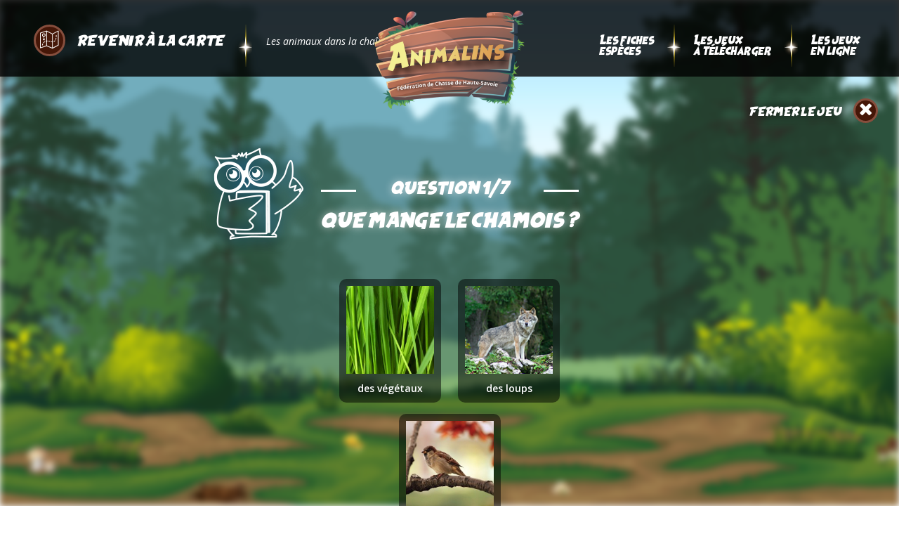

--- FILE ---
content_type: text/html; charset=UTF-8
request_url: https://www.animalins.net/jeux/jeu/la-montagne-maternelle-a-ce1
body_size: 4470
content:
<!DOCTYPE html>
<html lang="fr" prefix="og: http://ogp.me/ns#">
    <head>

        <meta http-equiv="X-UA-Compatible" content="IE=edge">
        <meta charset="utf-8">
        <meta name="viewport" content="width=device-width, initial-scale=1.0, maximum-scale=1.0, user-scalable=no" />

        <title>Jeux</title>
                <meta name="robots" content="index">
        <meta name="robots" content="follow">
        <link rel="canonical" href="https://www.animalins.net/jeux/jeu/la-montagne-maternelle-a-ce1">
        <meta property="og:locale" content="fr_FR">
        <meta property="og:type" content="website">
        <meta property="og:title" content="Jeux">
                        <meta property="og:url" content="https://www.animalins.net/jeux/jeu/la-montagne-maternelle-a-ce1">
        <meta name="google-site-verification" content="zpD-mcUi4CrgpB3v-telKPWAxZkOBOltlpqR9Eqbd44">
                                                                                        <link rel="apple-touch-icon" sizes="180x180" href="/media/thumbs/favicon_180x180.png">
            <link rel="icon" type="image/png" sizes="32x32" href="/media/thumbs/favicon_32x32.png">
            <link rel="icon" type="image/png" sizes="16x16" href="/media/thumbs/favicon_16x16.png">
            <link rel="manifest" href="/direct/core/manifest-json">
                        <link rel="shortcut icon" type="image/x-icon" href="/media/favicon1.ico">
                        <meta name="msapplication-config" content="/direct/core/browserconfig-xml">
            <meta name="theme-color" content="#ffffff">
                    
        
        <!-- Stylesheets -->
        <link rel="stylesheet" media="all" href="/build/vendor.css?v=5">
        <link rel="stylesheet" media="all" href="/build/front.css?v=5">

                    <link href="/build/federation-chasse/layout.css?v=5" type="text/css" rel="stylesheet" />
            <link href="/build/federation-chasse/templates/tpl-game.css?v=5" type="text/css" rel="stylesheet" />
        
        <link href="https://fonts.googleapis.com/css?family=Open+Sans:300,300i,400i,600,600i,700,700i,800,800i" rel="stylesheet">
        <link href="/fonts/chasse/styles.css" type="text/css" rel="stylesheet" />

    </head>

    <body class="tpl-game">

    <!-- Global site tag (gtag.js) - Google Analytics -->
    <script async src="https://www.googletagmanager.com/gtag/js?id=UA-150672365-1"></script>
    <script>
        window.dataLayer = window.dataLayer || [];
        function gtag(){dataLayer.push(arguments);}
        gtag('js', new Date());

        gtag('config', 'UA-150672365-1');
    </script>
    

    
        
<div id="main-navigation" class="page">
    <div id="espace-logo-container" class="w-100 text-center">
        <a id="espace-logo" class="d-inline-block" href="/"
           title="Espace pédagogique | Fédération des chasseurs de Haute-Savoie">
            <img src="/images/federation-chasse/logo-jeu.png" title="Espace pédagogique"
                 alt="Espace pédagogique" class="img-fluid"/>
        </a>
    </div>
    <nav class="navbar navbar-expand-lg pl-5 pr-5">
                                    <a class="navbar-brand text-uppercase cms-page" href="/"
                   title="Espace pédagogique" alt="Espace pédagogique">
					<span class="round-item mr-3">
						<i class="d-inline-block icon-ic-carte"></i>
					</span>
                    <span class="d-none d-md-inline-block"
                          style="line-height: 24px">Revenir à la carte</span>
                </a>
                                                    
                        <span class="d-none d-lg-inline-block page-name">Les animaux dans la chaîne alimentaire</span>
                <button class="navbar-toggler" type="button" data-toggle="collapse" data-target="#navbarMain"
                aria-controls="navbarMain" aria-expanded="false" aria-label="Toggle navigation">
            <i class="fa fa-bars ml-2"></i>
        </button>
        <div class="collapse navbar-collapse" id="navbarMain">
            <ul class="navbar-nav ml-auto">
                
    
    <li class="nav-item">

        
            <a class="nav-link"
                                            href="https://www.animalins.net/les-fiches"
                                        >
                                    <span class="round-item mr-3">
                    <i class="d-inline-block icon-ic-files"></i>                </span>
                 <span>Les fiches <br />espèces</span>
            </a>

        
        
    </li>


    
    <li class="nav-item">

        
            <a class="nav-link"
                                            href="https://www.animalins.net/les-jeux-a-telecharger"
                                        >
                                    <span class="round-item mr-3">
                    <i
                            class="d-inline-block icon-ic-coupe"></i>                </span>
                 <span>Les jeux <br />à télécharger</span>
            </a>

        
        
    </li>


    
    <li class="nav-item">

        
            <a class="nav-link"
                                            href="https://www.animalins.net/les-jeux"
                                        >
                                    <span class="round-item mr-3">
                    <i
                            class="d-inline-block icon-ic-coupe"></i>                </span>
                 <span>Les jeux <br />en ligne</span>
            </a>

        
        
    </li>


            </ul>
        </div>
    </nav>
</div>

        <div id="page">
            <div id="tpl_game" class="food-chain">

    <a href="/" class="close-page font-secondary white-shadow text-uppercase d-none d-md-block">
        Fermer le Jeu <span class="round-item"><i class="fa fa-times"></i></span>
    </a>

    	<div class="zone  container ">
        		    <div class="row">
                    



                        <div class="col  col-md-12 col-12">
                
                    <div class="block block_action clearfix">
    
<div id="overlay" class="bg-food-chain" style="background-image: url(/media/foret-bg.jpg);"></div>

<div id="game_block" class="container game-food-chain">

    
        <div id="header-question" class="container-fluid text-center">
            <div id="title-block">
                <img src="/images/federation-chasse/hibou.png" class="mr-2" title="Hibou" alt="Hibou" />
                <p class="text-uppercase">Question 1/7</p>
                                    <h1 class="d-inline-block">Que mange le chamois ?</h1>
                            </div>
        </div>

                                                                            
        <div class="answers text-center in-game">
                                                            <div class="w-100">
                                    <div class="answer cursor mb-3" data-correct="true">
                        <div class="inner">
                                                                                        <div class="img-wrap">
                                    <img src="/media/thumbs/herbe_200x200.jpg" alt="des végétaux" title="des végétaux" class="img-fluid" />
                                    <i class="fa fa-times"></i>
                                </div>
                                                        <span class="d-inline-block name">des végétaux</span>
                        </div>
                                            </div>
                                                                <div class="answer cursor mb-3" data-correct="false">
                        <div class="inner">
                                                                                        <div class="img-wrap">
                                    <img src="/media/thumbs/reponse-loup_200x200.png" alt="des loups" title="des loups" class="img-fluid" />
                                    <i class="fa fa-times"></i>
                                </div>
                                                        <span class="d-inline-block name">des loups</span>
                        </div>
                                            </div>
                                    </div>
                                                                <div class="w-100">
                                    <div class="answer cursor mb-3" data-correct="false">
                        <div class="inner">
                                                                                        <div class="img-wrap">
                                    <img src="/media/thumbs/oiseaux_200x200.jpg" alt="des oiseaux" title="des oiseaux" class="img-fluid" />
                                    <i class="fa fa-times"></i>
                                </div>
                                                        <span class="d-inline-block name">des oiseaux</span>
                        </div>
                                            </div>
                                    </div>

                <div class="w-100 text-center mt-3 mt-md-5">
            <button id="valid" class="btn btn btn-primary text-uppercase"
                    type="button"
                    data-text="Question suivante &gt;"
                    data-next-url="https://www.animalins.net/jeux/jeu/la-montagne-maternelle-a-ce1?page=2">
                Je valide mes réponses </button>
        </div>

        <div class="questions-pagination d-none">
            
    <div class="pagination-container">
        <ul class="pagination">
                            <li class="page-item disabled">
                    <span class="page-link">&laquo;&nbsp; Previous</span>
                </li>
            
            
                                                <li class="active page-item">
                        <span class="page-link">1</span>
                    </li>
                
                                                <li class="page-item">
                        <a href="/jeux/jeu/la-montagne-maternelle-a-ce1?page=2" class="page-link">2</a>
                    </li>
                
                                                <li class="page-item">
                        <a href="/jeux/jeu/la-montagne-maternelle-a-ce1?page=3" class="page-link">3</a>
                    </li>
                
                                                <li class="page-item">
                        <a href="/jeux/jeu/la-montagne-maternelle-a-ce1?page=4" class="page-link">4</a>
                    </li>
                
                                                <li class="page-item">
                        <a href="/jeux/jeu/la-montagne-maternelle-a-ce1?page=5" class="page-link">5</a>
                    </li>
                
            
                                                                        <li class="page-item">
                            <a href="/jeux/jeu/la-montagne-maternelle-a-ce1?page=6" class="page-link">6</a>
                        </li>
                                                    <li>
                    <a href="/jeux/jeu/la-montagne-maternelle-a-ce1?page=7" class="page-link">7</a>
                </li>
            
                            <li class="page-item">
                    <a rel="next" class="page-link" href="/jeux/jeu/la-montagne-maternelle-a-ce1?page=2">Next&nbsp;&raquo;</a>
                </li>
                    </ul>
    </div>

        </div>

    
</div>

</div>

                            </div>
            




         		    </div>
        	</div>
	<div class="zone  container ">
        		    <div class="row">
                    



                        <div class="col  col-md-12 col-12">
                
                    <div class="block block_text clearfix">

		
		
		<div class="body"><h6 style="text-align: center;">Aide-toi des fiches esp&egrave;ces pour r&eacute;pondre aux questions !</h6>
<h6 style="text-align: center;"><strong>Vert</strong> : r&eacute;ponse correcte&nbsp;</h6>
<h6 style="text-align: center;">Rouge : r&eacute;ponse fausse&nbsp;</h6>
<h6 style="text-align: center;">x : r&eacute;ponse correcte oubli&eacute;e&nbsp;</h6></div>
		
		
</div>

                            </div>
            




         		    </div>
        	</div>


</div>
        </div>

        <div id="card-nav" class="subnavigation d-none">

    <div class="w-100 text-right p-5 pb-3">
        <div class="close-nav font-secondary white-shadow">
            <span class="d-none d-md-inline-block">Fermer le menu &quot;Les Fiches Espèces&quot;</span> <span class="round-item"><i class="fa fa-times"></i></span>
        </div>
    </div>

    <div class="menu">

        <h2 class="title font-secondary white-shadow">
            <div class="inner d-inline-block">
                <img src="/images/federation-chasse/files.png" class="img-fluid mr-4" />Les Fiches espèces
            </div>
        </h2>

        <div class="container-fluid">
            <ul class="row">
                                    <li class="col">
                        <h3 class="title-list font-secondary white-shadow">Le Lac</h3>
                        <ul>
                                                            <li>
                                                                                                                <a href="/la-foulque-macroule?univers=le-lac">
                                                                            La foulque Macroule
                                                                            </a>
                                                                    </li>
                                                            <li>
                                                                                                                <a href="/le-heron-cendre?univers=le-lac">
                                                                            Le héron cendré
                                                                            </a>
                                                                    </li>
                                                            <li>
                                                                                                                <a href="/le-canard-colvert?univers=le-lac">
                                                                            Le canard colvert
                                                                            </a>
                                                                    </li>
                                                            <li>
                                                                                                                <a href="/le-castor?univers=le-lac">
                                                                            Le castor
                                                                            </a>
                                                                    </li>
                                                            <li>
                                                                                                                <a href="/le-fuligule-morillon?univers=le-lac">
                                                                            Le fuligule morillon
                                                                            </a>
                                                                    </li>
                                                            <li>
                                                                                                                <a href="/le-ragondin?univers=le-lac">
                                                                            Le ragondin
                                                                            </a>
                                                                    </li>
                                                    </ul>
                    </li>
                                    <li class="col">
                        <h3 class="title-list font-secondary white-shadow">La Montagne</h3>
                        <ul>
                                                            <li>
                                                                                                                <a href="/le-lagopede-alpin?univers=la-montagne">
                                                                            Le lagopède alpin
                                                                            </a>
                                                                    </li>
                                                            <li>
                                                                                                                <a href="/le-bouquetin-des-alpes?univers=la-montagne">
                                                                            Le bouquetin des Alpes
                                                                            </a>
                                                                    </li>
                                                            <li>
                                                                                                                <a href="/le-mouflon?univers=la-montagne">
                                                                            Le mouflon
                                                                            </a>
                                                                    </li>
                                                            <li>
                                                                                                                <a href="/le-loup?univers=la-montagne">
                                                                            Le loup
                                                                            </a>
                                                                    </li>
                                                            <li>
                                                                                                                <a href="/le-tetras-lyre?univers=la-montagne">
                                                                            Le tétras-lyre
                                                                            </a>
                                                                    </li>
                                                            <li>
                                                                                                                <a href="/le-lievre-variable?univers=la-montagne">
                                                                            Le lièvre variable
                                                                            </a>
                                                                    </li>
                                                            <li>
                                                                                                                <a href="/le-chamois?univers=la-montagne">
                                                                            Le chamois
                                                                            </a>
                                                                    </li>
                                                    </ul>
                    </li>
                                    <li class="col">
                        <h3 class="title-list font-secondary white-shadow">La Plaine</h3>
                        <ul>
                                                            <li>
                                                                                                                <a href="/la-buse-variable?univers=la-plaine">
                                                                            La buse variable
                                                                            </a>
                                                                    </li>
                                                            <li>
                                                                                                                <a href="/la-caille-des-bles?univers=la-plaine">
                                                                            La caille des blés
                                                                            </a>
                                                                    </li>
                                                            <li>
                                                                                                                <a href="/la-perdrix-grise?univers=la-plaine">
                                                                            La perdrix grise
                                                                            </a>
                                                                    </li>
                                                            <li>
                                                                                                                <a href="/le-faisan?univers=la-plaine">
                                                                            Le faisan
                                                                            </a>
                                                                    </li>
                                                            <li>
                                                                                                                <a href="/le-herisson?univers=la-plaine">
                                                                            Le hérisson
                                                                            </a>
                                                                    </li>
                                                            <li>
                                                                                                                <a href="/le-lapin-de-garenne?univers=la-plaine">
                                                                            Le lapin de garenne
                                                                            </a>
                                                                    </li>
                                                            <li>
                                                                                                                <a href="/le-lievre-d-europe?univers=la-plaine">
                                                                            Le lièvre d&#039;Europe
                                                                            </a>
                                                                    </li>
                                                    </ul>
                    </li>
                                    <li class="col">
                        <h3 class="title-list font-secondary white-shadow">La Forêt</h3>
                        <ul>
                                                            <li>
                                                                                                                <a href="/le-renard?univers=la-foret">
                                                                            Le renard
                                                                            </a>
                                                                    </li>
                                                            <li>
                                                                                                                <a href="/le-blaireau?univers=la-foret">
                                                                            Le blaireau
                                                                            </a>
                                                                    </li>
                                                            <li>
                                                                                                                <a href="/la-becasse-des-bois?univers=la-foret">
                                                                            La bécasse des bois
                                                                            </a>
                                                                    </li>
                                                            <li>
                                                                                                                <a href="/le-cerf-elaphe?univers=la-foret">
                                                                            Le cerf élaphe
                                                                            </a>
                                                                    </li>
                                                            <li>
                                                                                                                <a href="/le-chevreuil?univers=la-foret">
                                                                            Le chevreuil
                                                                            </a>
                                                                    </li>
                                                            <li>
                                                                                                                <a href="/le-lynx?univers=la-foret">
                                                                            Le lynx
                                                                            </a>
                                                                    </li>
                                                            <li>
                                                                                                                <a href="/le-sanglier?univers=la-foret">
                                                                            Le sanglier
                                                                            </a>
                                                                    </li>
                                                    </ul>
                    </li>
                            </ul>
        </div>

    </div>

</div>        <div id="games-nav" class="subnavigation d-none">

    <div class="w-100 text-right p-5 pb-3">
        <div class="close-nav font-secondary white-shadow">
            <span class="d-none d-md-inline-block">Fermer le menu &quot;Les Jeux&quot;</span>
            <span class="round-item">
                <i class="fa fa-times"></i>
            </span>
        </div>
    </div>

    <div class="menu">

        <h2 class="title font-secondary white-shadow">
            <div class="inner d-inline-block">
                <img src="/images/federation-chasse/trophy.png" class="img-fluid mr-4"/>Les Jeux
            </div>
        </h2>

        <div class="container-fluid">
            <ul class="row">
                                                    
                                                    <li class="col "> 
                                                            <h3 class="title-list font-secondary white-shadow">Les animaux dans la chaîne alimentaire</h3>
                                                            <ul>
                                                                                                        

                                                                                    <li>
                                                                                                                                                    <a href="/food-chain?type=La forêt">
                                                                                                La forêt
                                                                                                    </a>
                                                                                            </li>

                                                                                    
                                                                                                                                        

                                        
                                                                                                                                        

                                        
                                                                                                                                        

                                                                                    <li>
                                                                                                                                                    <a href="/food-chain?type=Le lac">
                                                                                                Le lac
                                                                                                    </a>
                                                                                            </li>

                                                                                    
                                                                                                                                        

                                        
                                                                                                                                        

                                        
                                                                                                                                        

                                                                                    <li>
                                                                                                                                                    <a href="/food-chain?type=La montagne">
                                                                                                La montagne
                                                                                                    </a>
                                                                                            </li>

                                                                                    
                                                                                                                                        

                                        
                                                                                                                                        

                                        
                                                                                                                                        

                                                                                    <li>
                                                                                                                                                    <a href="/food-chain?type=La plaine">
                                                                                                La plaine
                                                                                                    </a>
                                                                                            </li>

                                                                                    
                                                                                                                                        

                                        
                                                                                                                                        

                                        
                                                                                            </ul>
                        </li>
                                                                        
                                                    <li class="col "> 
                                                            <h3 class="title-list font-secondary white-shadow">Les animaux dans leurs milieux</h3>
                                                            <ul>
                                                                                                        

                                                                                    <li>
                                                                                                                                                    <a href="/environment?type=La forêt">
                                                                                                La forêt
                                                                                                    </a>
                                                                                            </li>

                                                                                    
                                                                                                                                        

                                        
                                                                                                                                        

                                        
                                                                                                                                        

                                                                                    <li>
                                                                                                                                                    <a href="/environment?type=Le lac">
                                                                                                Le lac
                                                                                                    </a>
                                                                                            </li>

                                                                                    
                                                                                                                                        

                                        
                                                                                                                                        

                                        
                                                                                                                                        

                                                                                    <li>
                                                                                                                                                    <a href="/environment?type=La montagne">
                                                                                                La montagne
                                                                                                    </a>
                                                                                            </li>

                                                                                    
                                                                                                                                        

                                        
                                                                                                                                        

                                        
                                                                                                                                        

                                                                                    <li>
                                                                                                                                                    <a href="/environment?type=La plaine">
                                                                                                La plaine
                                                                                                    </a>
                                                                                            </li>

                                                                                    
                                                                                                                                        

                                        
                                                                                                                                        

                                        
                                                                                            </ul>
                        </li>
                                                                        
                                                    <li class="col "> 
                                                            <h3 class="title-list font-secondary white-shadow">Les animaux et leurs indices de présence</h3>
                                                            <ul>
                                                                                                        

                                                                                    <li>
                                                                                                                                                    <a href="/animals-clues?type=La forêt">
                                                                                                La forêt
                                                                                                    </a>
                                                                                            </li>

                                                                                    
                                                                                                                                        

                                        
                                                                                                                                        

                                        
                                                                                                                                        

                                                                                    <li>
                                                                                                                                                    <a href="/animals-clues?type=Le lac">
                                                                                                Le lac
                                                                                                    </a>
                                                                                            </li>

                                                                                    
                                                                                                                                        

                                        
                                                                                                                                        

                                        
                                                                                                                                        

                                                                                    <li>
                                                                                                                                                    <a href="/animals-clues?type=La montagne">
                                                                                                La montagne
                                                                                                    </a>
                                                                                            </li>

                                                                                    
                                                                                                                                        

                                        
                                                                                                                                        

                                        
                                                                                                                                        

                                                                                    <li>
                                                                                                                                                    <a href="/animals-clues?type=La plaine">
                                                                                                La plaine
                                                                                                    </a>
                                                                                            </li>

                                                                                    
                                                                                                                                        

                                        
                                                                                                                                        

                                        
                                                                                            </ul>
                        </li>
                                                                        
                                                    <li class="col new-game"> 
                            
<img class="img-fluid mb-3" src="/images/federation-chasse/btn-new.png" alt="" width="104" />

                                
                                <a href="/listing-corridors">
                                                                <h3 class="title-list font-secondary white-shadow">Les corridors écologiques</h3>
                                                                </a>
                                                        <ul>
                                                                                                        

                                                                                    <li>
                                                                                                                                                    <a href="/listing-corridors">
                                                                                                Le hérisson
                                                                                                    </a>
                                                                                            </li>

                                                                                    
                                                                                                                                        

                                                                                    <li>
                                                                                                                                                    <a href="/listing-corridors">
                                                                                                Le lièvre
                                                                                                    </a>
                                                                                            </li>

                                                                                    
                                                                                                                                        

                                                                                    <li>
                                                                                                                                                    <a href="/listing-corridors">
                                                                                                Le cerf
                                                                                                    </a>
                                                                                            </li>

                                                                                    
                                                                                            </ul>
                        </li>
                                                </ul>
            <div class="row pt-5 mt-5 px-5">
                <a class="d-block w-100 text-center" href="https://www.ekolien.fr/" target="_blank">
                    <h3 class="mb-0 title-list font-secondary white-shadow">Pour plus de jeux, rendez-vous sur Ekolien</h3>
                <div class="container banner-ekolien w-100 text-center">
                    <img class="img-fluid mx-auto d-none d-lg-block" src="/images/federation-chasse/banner-ekolien-desktop.jpg" alt="">
                    <img class="img-fluid mx-auto d-block d-lg-none" src="/images/federation-chasse/banner-ekolien-mobile.jpg" alt="">
                </div>
                </a>
            </div>
        </div>

    </div>

</div>

        <span id="data-api-site"
                                                                                                                                                                                ></span>

        
        <!-- Global javascripts -->
        <script src="/bundles/fosjsrouting/js/router.min.js"></script>
        <script src="/js/fos_js_routes_www.animalins.net.js"></script>
        <script src="/build/manifest.js"></script>
        <script src="/build/vendor.js"></script>
        <script src="/build/front.js?v=4"></script>
        <script src="/build/js/tarteaucitron/tarteaucitron.js"></script>

        
        

    </body>

</html>


--- FILE ---
content_type: text/html; charset=UTF-8
request_url: https://www.animalins.net/direct/seo/get-preferences
body_size: 717
content:
<div id="tarteaucitronPremium"></div>
<div id="tarteaucitronBack" onclick="tarteaucitron.userInterface.closePanel();" style="display: none;"></div>
<div class="modal fade" id="tarteaucitronAlertBig" tabindex="-1" role="dialog" aria-labelledby="exampleModalCenterTitle" aria-hidden="true">
    <div class="modal-dialog modal-dialog-centered modal-lg" role="document">
        <div class="modal-content text-center">
            <div class="modal-body">
                <img src="/images/default/cookies.svg" alt="Cookies" title="Cookies"  class="img-fluid mb-4 d-inline-block" />
                <h2>Politique relative aux Cookies</h2>
                Ce site Web utilise des cookies. Les cookies sont des fichiers textes qui sont déposés sur votre ordinateur. Certains d'entre eux sont indispensables au bon fonctionnement du site, d'autres analysent la façon dont les visiteurs utilisent le site. Ces cookies sont paramétrés par défaut, mais vous pouvez les désactiver. Vous pouvez obtenir de plus amples informations sur la façon dont ils sont utilisés en cliquant sur le lien « Préférence pour tous les services ».
                <small><a href="/gestion-des-cookies" class="voir_cookies">Paramétrer mes cookies</a></small>
                <div id="tarteaucitronAcceptContainer" class="w-100 mt-5">
                    <div id="tarteaucitronAllAllowed" class="tarteaucitronAllow btn btn-success" data-dismiss="modal" onclick="tarteaucitron.userInterface.respondAll(true);">J&#039;accepte</div>
                </div>
            </div>
        </div>
    </div>
</div>


--- FILE ---
content_type: text/css
request_url: https://www.animalins.net/build/federation-chasse/layout.css?v=5
body_size: 7397
content:
@font-face{font-family:HeroesLegend;src:url(/build/fonts/HeroesLegend.baa49270.eot);src:url(/build/fonts/HeroesLegend.baa49270.eot) format("embedded-opentype"),url(/build/fonts/HeroesLegend.d275de97.woff2) format("woff2"),url(/build/fonts/HeroesLegend.330a44db.woff) format("woff"),url(/build/fonts/HeroesLegend.4dd05a12.ttf) format("truetype"),url(/build/images/HeroesLegend.734665ca.svg) format("svg")}*{outline:none!important}.btn{-webkit-box-shadow:none!important;box-shadow:none!important}.cursor{cursor:pointer}#overlay{right:0;bottom:0;z-index:-1;min-height:100vh;background-size:cover!important;background-repeat:no-repeat!important;background-position:50%!important}#editMode,#overlay{position:fixed;top:0;left:0}#editMode{color:#fff!important;background:#ab6b56;padding:10px 25px;border-radius:0 0 5px 0;z-index:100000}#editMode a{color:#fff}ul.reset{margin:0;padding:0;list-style-type:none}a{color:#000}a,a:hover{text-decoration:none}a:hover{color:#ab6b56}img{max-width:100%;display:inline-block}body{font-family:Open Sans,sans-serif!important;font-size:14px!important;color:#000!important}.close-page{z-index:2;color:#fff!important;font-size:10px;text-shadow:0 0 12px rgba(0,0,0,.5)!important;position:absolute;top:150px;right:30px}.close-page .round-item{margin-left:15px;display:inline-block;border-radius:50%;border:3px solid #864e3d;background-color:#451708;width:35px;text-align:center;height:35px;line-height:19px;margin-top:-10px;font-size:25px;-webkit-transition:all .3s;transition:all .3s;color:#fff;text-shadow:none;cursor:pointer}.close-page .round-item i{color:#fff!important}h1{font-size:40px;color:#000;font-weight:300;padding:20px 0}h1,h2{font-family:HeroesLegend,sans-serif;text-transform:uppercase}h2{color:#ab6b56;font-size:22px;font-weight:700;padding:10px 0}h3{color:#474747;font-weight:600}h3,h4{font-family:HeroesLegend,sans-serif}h4{color:#ab6b56}h5{color:#474747}h5,h6{font-family:HeroesLegend,sans-serif}h6{color:#ab6b56}p{color:#fff;font-family:Open Sans,sans-serif}.introduction{font-weight:700;padding-bottom:5px}#breadcrumb{background:#ab6b56;color:#fff;border-radius:0;font-size:12px;vertical-align:top;display:-webkit-box;display:-webkit-flex;display:-ms-flexbox;display:flex}#breadcrumb .ici{display:inline-block;padding:11px 0 0 15px}#breadcrumb .breadcrumb{margin-bottom:0;background:none;color:#fff}#breadcrumb .breadcrumb .breadcrumb-item+.breadcrumb-item:before,#breadcrumb .breadcrumb .breadcrumb-item.active,#breadcrumb .breadcrumb a{color:#fff}table tr td{padding:5px;border:1px solid #ab6b56}table thead td{background:#ab6b56;color:#fff;font-weight:700;font-size:16px}.bt_learn_more,a.file,input[type=submit]{display:inline-block;margin:20px 0;color:#ab6b56;border:1px solid #ab6b56;background:#fff;border-radius:8px;font-size:16px;font-weight:700;text-transform:uppercase;padding:5px 15px}.font-secondary{font-family:HeroesLegend,sans-serif!important}.white-shadow{text-shadow:0 0 12px hsla(0,0%,100%,.6)}.bt_learn_more:hover,a.file:hover,input[type=submit]:hover{color:#fff;text-decoration:none;background:#ab6b56}blockquote{font-family:HeroesLegend,sans-serif;font-size:36px;color:#ab6b56;position:relative;padding:50px 0;line-height:40px;font-style:italic;font-weight:300;border-top:1px solid #ab6b56;border-bottom:1px solid #ab6b56;text-align:center}#btTop{display:inline-block;position:fixed;bottom:25px;right:25px;opacity:.8;background:#ab6b56;color:#fff;font-size:30px;text-align:center;width:50px;height:50px;z-index:1000;cursor:pointer}.form-group.has-error input,.form-group.has-error select,.form-group.has-error textarea{border:1px solid #dc3545!important}.form-group.has-error .help-block{color:#dc3545!important;font-size:12px;margin-top:3px;display:inline-block}@media screen and (max-width:780px){blockquote{font-size:26px}blockquote:after{font-size:50px;left:inherit;right:0}#btTop{width:25px;height:25px;bottom:15px;right:15px;font-size:20px}h1{font-size:28px;line-height:50px}}.zone.container .block_separator[style="height:220px;"]{border:none}@media screen and (max-width:991px){.zone.container .block_separator[style="height:220px;"]{height:120px!important}.close-page{top:125px}}@media (max-width:991px){.col-six-and-threes{-webkit-box-ordinal-group:6;-webkit-order:5;-ms-flex-order:5;order:5}.col-six-and-threes.col-lg-6:nth-child(2){-webkit-box-ordinal-group:2;-webkit-order:1;-ms-flex-order:1;order:1}}#main-navigation{background-color:rgba(0,0,0,.8);position:absolute;width:100%;top:0;z-index:9;height:109px}#main-navigation #navbarMain ul li:nth-child(2) .round-item{position:relative}#main-navigation #navbarMain ul li:nth-child(2) .round-item:after{content:"";width:20px;height:20px;background-size:100%;background-repeat:no-repeat;background-position:50%;background-size:contain;background-image:url("data:image/svg+xml;charset=utf-8,%3Csvg xmlns='http://www.w3.org/2000/svg' viewBox='0 0 27.5 27.5'%3E%3Cpath d='M27.5 13.7C27.5 6.1 21.3 0 13.7 0 6.1 0 0 6.1 0 13.7s6.1 13.7 13.7 13.7c7.6.1 13.8-6.1 13.8-13.7zM11.9 8.2c0-1 .8-1.8 1.8-1.8s1.8.8 1.8 1.8v6.4l1.4-1.5c.7-.7 1.9-.7 2.6 0 .7.7.8 1.9 0 2.6l-4.6 4.8c-.3.4-.8.6-1.3.6s-1-.2-1.3-.6l-4.6-4.8c-.7-.7-.7-1.9 0-2.6.7-.7 1.9-.7 2.6 0l1.4 1.5V8.2z' fill-rule='evenodd' clip-rule='evenodd' fill='%2349a437'/%3E%3C/svg%3E");position:absolute;bottom:-8px;right:-8px;background-color:#fff;border-radius:50%;border:2px solid #fff}@media (min-width:1500px) and (max-width:1700px){#main-navigation .nav-item .nav-link{font-size:.7vw}}@media (min-width:1300px) and (max-width:1500px){#main-navigation .nav-item .nav-link{font-size:.6vw}#main-navigation .nav-item .round-item{height:35px;width:35px;font-size:16px}#main-navigation #navbarMain ul li:first-child .round-item{font-size:22px!important}}@media (min-width:991px) and (max-width:1300px){#main-navigation .nav-item .nav-link{font-size:.8vw}#main-navigation.page #navbarMain{margin-top:35px!important}}@media (max-width:1300px){#main-navigation #navbarMain .round-item{display:none!important}}@media only screen and (min-device-width:768px) and (max-device-width:1024px) and (orientation:landscape){#main-navigation .navbar{padding-left:1rem!important;padding-right:1rem!important}}#main-navigation.page span.page-name{color:#fff!important;font-style:italic;padding-top:20px}#main-navigation .navbar-toggler{color:#fff}#main-navigation #espace-logo-container{height:0;position:absolute;top:15px}#main-navigation #espace-logo-container a{position:relative;z-index:999}#main-navigation #espace-logo-container a img{max-height:140px}@media only screen and (min-device-width:768px) and (max-device-width:1139px) and (orientation:landscape){#main-navigation #espace-logo-container{top:50px}#main-navigation #espace-logo-container a img{max-height:110px}}#main-navigation .round-item{border-radius:50%;border:3px solid #864e3d;background-color:#451708;width:45px;text-align:center;height:45px;float:left;line-height:37px;font-size:27px;-webkit-transition:all .3s;transition:all .3s}#main-navigation .round-item i{display:table!important;width:100%;height:100%}#main-navigation .round-item i:before{display:table-cell;vertical-align:middle}#main-navigation.page #navbarMain{margin-top:22px}#main-navigation #navbarMain{position:relative;z-index:0}#main-navigation #navbarMain ul li:first-child .round-item{font-size:40px}#main-navigation .navbar-expand-lg .navbar-nav .nav-item{display:-webkit-box;display:-webkit-flex;display:-ms-flexbox;display:flex;-webkit-box-align:center;-webkit-align-items:center;-ms-flex-align:center;align-items:center;-webkit-box-pack:center;-webkit-justify-content:center;-ms-flex-pack:center;justify-content:center;position:relative;margin-right:20px;margin-left:20px}#main-navigation .navbar-expand-lg .navbar-nav .nav-item:after{position:absolute;content:" ";height:60px;width:20px;right:-30px;top:48%;-webkit-transform:translateY(-50%);transform:translateY(-50%);background-image:url(/build/images/eclat.37145c18.png);background-repeat:no-repeat}#main-navigation .navbar-expand-lg .navbar-nav .nav-item:last-child{margin-right:0}#main-navigation .navbar-expand-lg .navbar-nav .nav-item:last-child:after{display:none}#main-navigation .navbar-expand-lg .navbar-nav .nav-item:first-child{margin-left:0}#main-navigation .navbar-expand-lg .navbar-nav .nav-item .nav-link{display:-webkit-box;display:-webkit-flex;display:-ms-flexbox;display:flex;-webkit-box-align:center;-webkit-align-items:center;-ms-flex-align:center;align-items:center;-webkit-box-pack:center;-webkit-justify-content:center;-ms-flex-pack:center;justify-content:center;color:#fff;font-family:HeroesLegend,sans-serif;-webkit-transition:all .3s;transition:all .3s}#main-navigation .navbar-expand-lg .navbar-nav .nav-item .nav-link:hover{color:#f6de6f;-webkit-transition:all .3s;transition:all .3s}#main-navigation .navbar-expand-lg .navbar-nav .nav-item:hover .round-item{color:#fd0;-webkit-transition:all .3s;transition:all .3s}.navbar-brand.cms-page{color:#fff;font-family:HeroesLegend,sans-serif;font-size:12px;margin-top:30px;position:relative;margin-right:60px}.navbar-brand.cms-page:after{position:absolute;content:" ";height:60px;width:20px;right:-40px;bottom:-4px;background-image:url(/build/images/eclat.37145c18.png);background-repeat:no-repeat}@media (min-width:991px) and (max-width:1300px){.navbar-brand.cms-page:after{bottom:-10px!important}}.navbar-brand.cms-page .round-item{margin-top:-13px!important}#navbarMain ul.navbar-nav{position:relative;z-index:9999}#select-level-breadcrumb{position:absolute;top:140px;left:50px;z-index:1}@media (max-width:1200px){#select-level-breadcrumb{top:165px;left:0;padding-right:15px;padding-left:15px}}@media (max-width:1140px){body #main-navigation.page-type #espace-logo-container a img{max-height:90px}}@media (max-width:991px){body .partners .navbar-brand img{max-width:70px}body #main-navigation.page-type #espace-logo-container{top:60px}}.subnavigation{padding-bottom:100px;padding-top:109px;filter:none;-webkit-filter:initial;position:fixed;height:100vh;background-color:rgba(0,0,0,.7);width:100%;bottom:100vh;overflow-y:scroll;z-index:2}.subnavigation .font-secondary{font-family:HeroesLegend,sans-serif;color:#ffc550}.subnavigation .close-nav{color:#fff;font-size:10px}.subnavigation .title{color:#fff;text-align:center;margin-bottom:45px}.subnavigation .title img{max-height:70px}.subnavigation .round-item{margin-left:15px;display:inline-block;border-radius:50%;border:3px solid #864e3d;background-color:#451708;width:35px;text-align:center;height:35px;line-height:19px;font-size:25px;-webkit-transition:all .3s;transition:all .3s;color:#fff;text-shadow:none;cursor:pointer}.subnavigation ul{text-align:center;list-style-type:none;padding:0;margin:0;color:#fff}.subnavigation ul ul li{margin-bottom:20px}.subnavigation ul ul li a{font-family:HeroesLegend,sans-serif!important;font-size:13px;-webkit-transition:all .2s;transition:all .2s;color:#fff}.subnavigation ul ul li a:hover{-webkit-transition:all .2s;transition:all .2s;color:#f6de6f;font-weight:700}.subnavigation .title-list{font-size:16px;margin-bottom:50px;line-height:30px;min-height:60px}.subnavigation .col{padding-right:25px;padding-left:25px}.subnavigation .col.new-game{margin-top:-50px}.subnavigation .col:not(:last-child){position:relative}.subnavigation .col:not(:last-child):after{content:"";background-image:url(/build/images/menu-separator.d1a94685.png);background-repeat:no-repeat;position:absolute;right:-7px;top:0;height:calc(100% + 100px);width:14px;background-size:contain}body.subnavigation-active{overflow:hidden}body.subnavigation-active:before{-webkit-filter:blur(5px);-moz-filter:blur(5px);-o-filter:blur(5px);-ms-filter:blur(5px);filter:blur(5px)}body.subnavigation-active .subnavigation{bottom:0!important}@media screen and (max-width:991px){#main-navigation{background-color:transparent}#main-navigation .navbar{background-color:rgba(0,0,0,.8)}#main-navigation{height:62px}#main-navigation #espace-logo-container{top:25px}#main-navigation #espace-logo-container a img{max-height:70px}#main-navigation .navbar{padding-left:15px!important;padding-right:15px!important;padding-top:0;padding-bottom:0}#main-navigation .navbar-brand img{max-height:60px}#main-navigation .navbar-brand.cms-page{margin-top:15px}#main-navigation .navbar-brand.cms-page:after{display:none!important}#main-navigation #navbarMain{margin-top:75px!important;margin-bottom:13px;text-align:center}#main-navigation #navbarMain ul{display:inline-block}#main-navigation #navbarMain .nav-item{margin-left:0!important;margin-right:0!important;margin-bottom:15px}#main-navigation #navbarMain .nav-item .round-item,#main-navigation #navbarMain .nav-item:after{display:none!important}.subnavigation{height:calc(100vh - 249px)}.subnavigation>.w-100.p-5{padding:2rem!important}.subnavigation .title{font-size:17px;margin-top:-20px;margin-bottom:15px}.subnavigation .title img{max-height:45px;float:left;margin-top:-12px}.subnavigation .title-list{font-size:14px}}.zone.container .block_separator{border-bottom:3px solid #ab6b56;margin-bottom:30px}.zone.row .block_separator{-webkit-box-shadow:inset 0 50px 70px -70px #000;box-shadow:inset 0 50px 70px -70px #000;min-height:70px}.block:not(.block_media){margin-bottom:30px}.block .visual_container{position:relative}.block .visual_container .link,.block .visual_container .zoom{position:absolute;top:0;left:0;width:100%;height:100%;display:block;opacity:0;background:url(/build/images/link.3bcdb192.png) 50% #000 no-repeat}.block .visual_container .zoom{background:url(/build/images/zoom.aca3509d.png) 50% #000 no-repeat}.block .visual_container:hover .link,.block .visual_container:hover .zoom{opacity:.7}.block .body a{color:#ab6b56}.block_entete{width:100%;position:relative}.block_entete .visual_container img{min-height:300px;-o-object-fit:cover;object-fit:cover;-o-object-position:center;object-position:center;max-height:300px;width:100%}.chiffre,.chiffres{text-align:center;padding:30px 0}.chiffre .col,.chiffres .col{border-left:2px solid #ab6b56}.chiffre .col h2,.chiffres .col h2{font-size:50px}.chiffre .col .introduction,.chiffres .col .introduction{font-size:24px;color:#ab6b56}.chiffre .col:first-child,.chiffres .col:first-child{border:none}.level-container{min-height:calc(100vh - 30px);width:100%;padding-top:210px;margin-top:0!important;display:-webkit-box;display:-webkit-flex;display:-ms-flexbox;display:flex;-webkit-box-align:start;-webkit-align-items:start;-ms-flex-align:start;align-items:start;-webkit-box-pack:center;-webkit-justify-content:center;-ms-flex-pack:center;justify-content:center}@media (max-width:1200px){.level-container{padding-top:230px}}.level-container .button-container{background-size:contain;background-repeat:no-repeat;display:block;width:400px;height:102px;display:-webkit-box;display:-webkit-flex;display:-ms-flexbox;display:flex;-webkit-box-align:center;-webkit-align-items:center;-ms-flex-align:center;align-items:center;-webkit-box-pack:center;-webkit-justify-content:center;-ms-flex-pack:center;justify-content:center;-webkit-box-orient:vertical;-webkit-box-direction:normal;-webkit-flex-direction:column;-ms-flex-direction:column;flex-direction:column;padding-right:55px;margin-bottom:20px;-webkit-transition:all .5s;transition:all .5s}.level-container .button-container:hover{-webkit-transform:scale(1.1);transform:scale(1.1);-webkit-transition:all .5s;transition:all .5s}@media (max-width:575px){.level-container .button-container{width:320px;height:78px}.level-container .button-container .level{font-size:17px!important;margin-bottom:4px!important}}.level-container .button-container .level{font-family:HeroesLegend,sans-serif;color:#fff;text-align:center;text-shadow:0 0 7px #000;font-size:22px;margin-bottom:10px}.level-container .button-container .title{text-align:center;color:#fff}.block_card{padding-right:15px;padding-left:15px}.block_card .visual_container img{height:135px;width:auto}.block_card h2{color:#f6dd6f;line-height:30px;margin-bottom:0;text-shadow:0 0 10px #000;font-size:14px}.block_card .introduction{text-decoration:underline}.block_card .button-yellow{background:url(/build/images/card-bg.507b45b4.jpg);background-size:auto;background-size:contain;font-family:HeroesLegend,sans-serif;padding:10px 25px;font-size:12px;text-shadow:5px 3px 12px rgba(0,0,0,.3);line-height:30px;min-width:200px;border-radius:40px;border:3px solid #9c5234;color:#fff;-webkit-transition:all .5s;transition:all .5s}.block_card .button-yellow:hover{-webkit-transform:scale(1.1);transform:scale(1.1);color:#fff!important;-webkit-transition:all .5s;transition:all .5s}.block_card .body p{text-shadow:0 0 8px #000;margin-bottom:0!important}#menu-footer-container{position:absolute;bottom:0;left:0;width:100%}#menu-footer-container #rounds-block .round-item{z-index:0}#menu-footer-container #rounds-block .round-item a{display:inline-block}#menu-footer-container #rounds-block .round-item .inner{z-index:50;position:relative}#menu-footer-container #rounds-block .round-item .inner span{position:absolute;font-size:23px;left:0;top:30px;color:#fff;-webkit-transition:all .3s;transition:all .3s}#menu-footer-container #rounds-block .round-item.active .inner span,#menu-footer-container #rounds-block .round-item:hover .inner span{color:#fd0;-webkit-transition:all .3s;transition:all .3s}#menu-footer-container #le-lac-round .inner{top:-45px}#menu-footer-container #la-montagne-round .inner{top:-175px}#menu-footer-container #la-montagne-round .inner i{font-size:38px;margin-top:-10px;display:inline-block}#menu-footer-container #la-plaine-round .inner{top:-90px}#menu-footer-container #la-plaine-round .inner i{font-size:31px;display:inline-block;margin-top:-2px;margin-left:4px}#menu-footer-container #la-foret-round .inner{top:-45px}#menu-footer-container #la-foret-round .inner i{display:inline-block;font-size:27px;margin-top:-2px}#menu-footer-container #footer-menu{text-align:center;list-style-type:none;margin:0;background-color:rgba(0,0,0,.8);padding:25px 0}#menu-footer-container #footer-menu li{display:inline-block;position:relative}#menu-footer-container #footer-menu li:after{position:absolute;content:" ";height:60px;width:20px;right:-10px;bottom:-17px;background-image:url(/build/images/eclat.37145c18.png);background-repeat:no-repeat}#menu-footer-container #footer-menu li:last-child:after{display:none}#menu-footer-container #footer-menu li a{color:#fff;font-family:HeroesLegend,sans-serif;-webkit-transition:all .3s;transition:all .3s;text-shadow:0 0 12px hsla(0,0%,100%,.6)}#menu-footer-container #footer-menu li a.active,#menu-footer-container #footer-menu li a:hover{color:#f6de6f;-webkit-transition:all .3s;transition:all .3s}@media screen and (max-width:767px){#menu-footer-container #footer-menu li a{font-size:25px}}@media (max-height:750px){#menu-footer-container #la-montagne-round .inner{top:-125px}}@media (min-height:751px){#menu-footer-container #la-montagne-round .inner{top:-190px}}@media (min-height:800px){#menu-footer-container #la-montagne-round .inner{top:-225px}}@media (min-width:1140px) and (max-width:1300px){#menu-footer-container #la-foret-round .inner{right:-40px}#menu-footer-container #le-lac-round .inner{left:-40px}}@media (max-width:1139px){#menu-footer-container #rounds-block .round-item{display:none}}.map-view-block .map-container{padding-top:25px!important;padding-bottom:25px!important}.map-view-block #map{height:600px;width:calc(100% + 45px);margin-left:-45px}.map-view-block #map .leaflet-left .leaflet-control{margin-left:60px}.map-view-block .filter-container{position:relative;border-top-right-radius:35px;border-bottom-right-radius:35px;background-color:#fff;z-index:500;-webkit-box-shadow:10px 0 32px 0 rgba(0,0,0,.1);box-shadow:10px 0 32px 0 rgba(0,0,0,.1)}.map-view-block .filter-container h2{text-transform:inherit}.map-view-block .filter-container .inner{position:absolute;top:50%;-webkit-transform:translateY(-50%);transform:translateY(-50%);width:100%}.map-view-block .filters-list li a{position:relative;display:inline-block;width:100%;padding:25px;border-bottom:1px solid #f0f0f0}.map-view-block .filters-list li a:hover{color:initial}.map-view-block .filters-list li a:after{content:"";position:absolute;top:0;right:0;bottom:0;width:80px;background:url(/build/images/map-eye.e790f112.svg);background-size:50%!important;background-repeat:no-repeat!important;background-position:40px 45%!important}.map-view-block .filters-list li a.active{font-weight:700}.map-view-block .filters-list li a.active:after{background:url(/build/images/map-check.1b8f9439.svg)}#sitemap ul li{list-style:none}#sitemap ul li a{font-family:HeroesLegend,sans-serif;color:#ab6b56;font-size:22px;font-weight:700;padding:10px 0;text-transform:uppercase}#sitemap ul li ul li a{font-family:HeroesLegend,sans-serif;color:#474747;font-weight:600}.news_index .new{padding-bottom:30px;margin-bottom:30px;border-bottom:2px solid #ab6b56}.slider_principal{margin-bottom:40px}.slick-track,.slider{position:relative}.slick-track{top:0;left:0;display:block}.slick-slide{float:left;text-align:center}.slick-list,.slick-slide{overflow:hidden}.slick-next{position:absolute;z-index:90;top:50%;right:30px;font-size:0;color:#ab6b56;border:2px solid #ab6b56;background:none;width:43px;height:43px;text-align:center;border-radius:50%;cursor:pointer;margin-top:-22px;padding-right:2px}.slick-next:before{font:normal normal normal 14px/1 FontAwesome;text-rendering:auto;content:"\F105";font-size:28px}.slick-prev{position:absolute;z-index:90;top:50%;left:30px;font-size:0;color:#ab6b56;border:2px solid #ab6b56;background:none;width:43px;height:43px;text-align:center;border-radius:50%;cursor:pointer;margin-top:-22px;padding-left:2px}.slick-prev:before{font:normal normal normal 14px/1 FontAwesome;text-rendering:auto;content:"\F104";font-size:28px}.block .visual_container .link,.block .visual_container .zoom,.bt_learn_more,.transition-main,a.file,input[type=submit]{-webkit-transition:all .2s ease-in-out;transition:all .2s ease-in-out}body.tpl-cookies #tarteaucitronAlertBig,body.tpl-cookies #tarteaucitronPremium,body.tpl-cookies #tarteaucitronRoot,body.tpl-cookies .modal-backdrop{display:none!important}body.tpl-cookies.modal,body.tpl-cookies.modal-open{overflow:inherit}#tarteaucitronAlertBig{padding-right:0!important}#tarteaucitronAlertBig .modal-body{padding:60px;font-size:18px}#tarteaucitronAlertBig .modal-body h2{font-size:25px;margin-bottom:30px;color:#333}#tarteaucitronAlertBig .btn-success{border:1px solid #00b1eb!important;background-color:#00b1eb!important;color:#fff;border:2px solid #fff;border-radius:5px;line-height:50px;font-size:15px;font-weight:600;letter-spacing:2px;text-align:center;text-decoration:none;text-transform:uppercase;-webkit-transition:all .2s ease-in-out;transition:all .2s ease-in-out;white-space:nowrap;padding:0 60px}#tarteaucitronAlertBig .btn-success:hover{background-color:#fff!important;color:#00b1eb;-webkit-transition:all .2s ease-in-out;transition:all .2s ease-in-out}.embed-responsive{position:relative}.embed-responsive .activate-wrap{position:absolute;top:0;left:0;bottom:0;right:0;background:#000}.embed-responsive .activate-wrap .tac_float{position:absolute;top:50%;-webkit-transform:translateY(-50%);transform:translateY(-50%);right:0;left:0;text-align:center}@media (max-width:767px){#tarteaucitronAlertBig .modal-body{padding:10px;font-size:14px}#tarteaucitronAlertBig .modal-body .img-fluid{max-width:50px}#tarteaucitronAlertBig .modal-body h2{font-size:22px;margin-bottom:15px}#tarteaucitronAlertBig .modal-body #tarteaucitronAcceptContainer{margin-top:20px!important}}.leaflet-image-layer,.leaflet-layer,.leaflet-marker-icon,.leaflet-marker-shadow,.leaflet-pane,.leaflet-pane>canvas,.leaflet-pane>svg,.leaflet-tile,.leaflet-tile-container,.leaflet-zoom-box{position:absolute;left:0;top:0}.leaflet-container{overflow:hidden}.leaflet-marker-icon,.leaflet-marker-shadow,.leaflet-tile{-webkit-user-select:none;-moz-user-select:none;-ms-user-select:none;user-select:none;-webkit-user-drag:none}.leaflet-safari .leaflet-tile{image-rendering:-webkit-optimize-contrast}.leaflet-safari .leaflet-tile-container{width:1600px;height:1600px;-webkit-transform-origin:0 0}.leaflet-marker-icon,.leaflet-marker-shadow{display:block}.leaflet-container .leaflet-marker-pane img,.leaflet-container .leaflet-overlay-pane svg,.leaflet-container .leaflet-shadow-pane img,.leaflet-container .leaflet-tile-pane img,.leaflet-container img.leaflet-image-layer{max-width:none!important;max-height:none!important}.leaflet-container.leaflet-touch-zoom{-ms-touch-action:pan-x pan-y;touch-action:pan-x pan-y}.leaflet-container.leaflet-touch-drag{-ms-touch-action:pinch-zoom;touch-action:none;touch-action:pinch-zoom}.leaflet-container.leaflet-touch-drag.leaflet-touch-zoom{-ms-touch-action:none;touch-action:none}.leaflet-container{-webkit-tap-highlight-color:transparent}.leaflet-container a{-webkit-tap-highlight-color:rgba(51,181,229,.4)}.leaflet-tile{-webkit-filter:inherit;filter:inherit;visibility:hidden}.leaflet-tile-loaded{visibility:inherit}.leaflet-zoom-box{width:0;height:0;-webkit-box-sizing:border-box;box-sizing:border-box;z-index:800}.leaflet-overlay-pane svg{-moz-user-select:none}.leaflet-pane{z-index:400}.leaflet-tile-pane{z-index:200}.leaflet-overlay-pane{z-index:400}.leaflet-shadow-pane{z-index:500}.leaflet-marker-pane{z-index:600}.leaflet-tooltip-pane{z-index:650}.leaflet-popup-pane{z-index:700}.leaflet-map-pane canvas{z-index:100}.leaflet-map-pane svg{z-index:200}.leaflet-vml-shape{width:1px;height:1px}.lvml{behavior:url(#default#VML);display:inline-block;position:absolute}.leaflet-control{position:relative;z-index:800;pointer-events:visiblePainted;pointer-events:auto}.leaflet-bottom,.leaflet-top{position:absolute;z-index:1000;pointer-events:none}.leaflet-top{top:0}.leaflet-right{right:0}.leaflet-bottom{bottom:0}.leaflet-left{left:0}.leaflet-control{float:left;clear:both}.leaflet-right .leaflet-control{float:right}.leaflet-top .leaflet-control{margin-top:10px}.leaflet-bottom .leaflet-control{margin-bottom:10px}.leaflet-left .leaflet-control{margin-left:10px}.leaflet-right .leaflet-control{margin-right:10px}.leaflet-fade-anim .leaflet-tile{will-change:opacity}.leaflet-fade-anim .leaflet-popup{opacity:0;-webkit-transition:opacity .2s linear;transition:opacity .2s linear}.leaflet-fade-anim .leaflet-map-pane .leaflet-popup{opacity:1}.leaflet-zoom-animated{-webkit-transform-origin:0 0;transform-origin:0 0}.leaflet-zoom-anim .leaflet-zoom-animated{will-change:transform;-webkit-transition:-webkit-transform .25s cubic-bezier(0,0,.25,1);transition:-webkit-transform .25s cubic-bezier(0,0,.25,1);transition:transform .25s cubic-bezier(0,0,.25,1);transition:transform .25s cubic-bezier(0,0,.25,1),-webkit-transform .25s cubic-bezier(0,0,.25,1)}.leaflet-pan-anim .leaflet-tile,.leaflet-zoom-anim .leaflet-tile{-webkit-transition:none;transition:none}.leaflet-zoom-anim .leaflet-zoom-hide{visibility:hidden}.leaflet-interactive{cursor:pointer}.leaflet-grab{cursor:-webkit-grab;cursor:-moz-grab}.leaflet-crosshair,.leaflet-crosshair .leaflet-interactive{cursor:crosshair}.leaflet-control,.leaflet-popup-pane{cursor:auto}.leaflet-dragging .leaflet-grab,.leaflet-dragging .leaflet-grab .leaflet-interactive,.leaflet-dragging .leaflet-marker-draggable{cursor:move;cursor:-webkit-grabbing;cursor:-moz-grabbing}.leaflet-image-layer,.leaflet-marker-icon,.leaflet-marker-shadow,.leaflet-pane>svg path,.leaflet-tile-container{pointer-events:none}.leaflet-image-layer.leaflet-interactive,.leaflet-marker-icon.leaflet-interactive,.leaflet-pane>svg path.leaflet-interactive{pointer-events:visiblePainted;pointer-events:auto}.leaflet-container{background:#ddd;outline:0}.leaflet-container a{color:#0078a8}.leaflet-container a.leaflet-active{outline:2px solid orange}.leaflet-zoom-box{border:2px dotted #38f;background:hsla(0,0%,100%,.5)}.leaflet-container{font:12px/1.5 Helvetica Neue,Arial,Helvetica,sans-serif}.leaflet-bar{-webkit-box-shadow:0 1px 5px rgba(0,0,0,.65);box-shadow:0 1px 5px rgba(0,0,0,.65);border-radius:4px}.leaflet-bar a,.leaflet-bar a:hover{background-color:#fff;border-bottom:1px solid #ccc;width:26px;height:26px;line-height:26px;display:block;text-align:center;text-decoration:none;color:#000}.leaflet-bar a,.leaflet-control-layers-toggle{background-position:50% 50%;background-repeat:no-repeat;display:block}.leaflet-bar a:hover{background-color:#f4f4f4}.leaflet-bar a:first-child{border-top-left-radius:4px;border-top-right-radius:4px}.leaflet-bar a:last-child{border-bottom-left-radius:4px;border-bottom-right-radius:4px;border-bottom:none}.leaflet-bar a.leaflet-disabled{cursor:default;background-color:#f4f4f4;color:#bbb}.leaflet-touch .leaflet-bar a{width:30px;height:30px;line-height:30px}.leaflet-touch .leaflet-bar a:first-child{border-top-left-radius:2px;border-top-right-radius:2px}.leaflet-touch .leaflet-bar a:last-child{border-bottom-left-radius:2px;border-bottom-right-radius:2px}.leaflet-control-zoom-in,.leaflet-control-zoom-out{font:700 18px Lucida Console,Monaco,monospace;text-indent:1px}.leaflet-touch .leaflet-control-zoom-in,.leaflet-touch .leaflet-control-zoom-out{font-size:22px}.leaflet-control-layers{-webkit-box-shadow:0 1px 5px rgba(0,0,0,.4);box-shadow:0 1px 5px rgba(0,0,0,.4);background:#fff;border-radius:5px}.leaflet-control-layers-toggle{background-image:url(/build/images/layers.a6137456.png);width:36px;height:36px}.leaflet-retina .leaflet-control-layers-toggle{background-image:url(/build/images/layers-2x.4f0283c6.png);background-size:26px 26px}.leaflet-touch .leaflet-control-layers-toggle{width:44px;height:44px}.leaflet-control-layers-expanded .leaflet-control-layers-toggle,.leaflet-control-layers .leaflet-control-layers-list{display:none}.leaflet-control-layers-expanded .leaflet-control-layers-list{display:block;position:relative}.leaflet-control-layers-expanded{padding:6px 10px 6px 6px;color:#333;background:#fff}.leaflet-control-layers-scrollbar{overflow-y:scroll;overflow-x:hidden;padding-right:5px}.leaflet-control-layers-selector{margin-top:2px;position:relative;top:1px}.leaflet-control-layers label{display:block}.leaflet-control-layers-separator{height:0;border-top:1px solid #ddd;margin:5px -10px 5px -6px}.leaflet-default-icon-path{background-image:url(/build/images/marker-icon.2273e3d8.png)}.leaflet-container .leaflet-control-attribution{background:#fff;background:hsla(0,0%,100%,.7);margin:0}.leaflet-control-attribution,.leaflet-control-scale-line{padding:0 5px;color:#333}.leaflet-control-attribution a{text-decoration:none}.leaflet-control-attribution a:hover{text-decoration:underline}.leaflet-container .leaflet-control-attribution,.leaflet-container .leaflet-control-scale{font-size:11px}.leaflet-left .leaflet-control-scale{margin-left:5px}.leaflet-bottom .leaflet-control-scale{margin-bottom:5px}.leaflet-control-scale-line{border:2px solid #777;border-top:none;line-height:1.1;padding:2px 5px 1px;font-size:11px;white-space:nowrap;overflow:hidden;-webkit-box-sizing:border-box;box-sizing:border-box;background:#fff;background:hsla(0,0%,100%,.5)}.leaflet-control-scale-line:not(:first-child){border-top:2px solid #777;border-bottom:none;margin-top:-2px}.leaflet-control-scale-line:not(:first-child):not(:last-child){border-bottom:2px solid #777}.leaflet-touch .leaflet-bar,.leaflet-touch .leaflet-control-attribution,.leaflet-touch .leaflet-control-layers{-webkit-box-shadow:none;box-shadow:none}.leaflet-touch .leaflet-bar,.leaflet-touch .leaflet-control-layers{border:2px solid rgba(0,0,0,.2);background-clip:padding-box}.leaflet-popup{position:absolute;text-align:center;margin-bottom:20px}.leaflet-popup-content-wrapper{padding:1px;text-align:left;border-radius:12px}.leaflet-popup-content{margin:13px 19px;line-height:1.4}.leaflet-popup-content p{margin:18px 0}.leaflet-popup-tip-container{width:40px;height:20px;position:absolute;left:50%;margin-left:-20px;overflow:hidden;pointer-events:none}.leaflet-popup-tip{width:17px;height:17px;padding:1px;margin:-10px auto 0;-webkit-transform:rotate(45deg);transform:rotate(45deg)}.leaflet-popup-content-wrapper,.leaflet-popup-tip{background:#fff;color:#333;-webkit-box-shadow:0 3px 14px rgba(0,0,0,.4);box-shadow:0 3px 14px rgba(0,0,0,.4)}.leaflet-container a.leaflet-popup-close-button{position:absolute;top:0;right:0;padding:4px 4px 0 0;border:none;text-align:center;width:18px;height:14px;font:16px/14px Tahoma,Verdana,sans-serif;color:#c3c3c3;text-decoration:none;font-weight:700;background:transparent}.leaflet-container a.leaflet-popup-close-button:hover{color:#999}.leaflet-popup-scrolled{overflow:auto;border-bottom:1px solid #ddd;border-top:1px solid #ddd}.leaflet-oldie .leaflet-popup-content-wrapper{zoom:1}.leaflet-oldie .leaflet-popup-tip{width:24px;margin:0 auto;-ms-filter:"progid:DXImageTransform.Microsoft.Matrix(M11=0.70710678, M12=0.70710678, M21=-0.70710678, M22=0.70710678)";filter:progid:DXImageTransform.Microsoft.Matrix(M11=0.70710678,M12=0.70710678,M21=-0.70710678,M22=0.70710678)}.leaflet-oldie .leaflet-popup-tip-container{margin-top:-1px}.leaflet-oldie .leaflet-control-layers,.leaflet-oldie .leaflet-control-zoom,.leaflet-oldie .leaflet-popup-content-wrapper,.leaflet-oldie .leaflet-popup-tip{border:1px solid #999}.leaflet-div-icon{background:#fff;border:1px solid #666}.leaflet-tooltip{position:absolute;padding:6px;background-color:#fff;border:1px solid #fff;border-radius:3px;color:#222;white-space:nowrap;-webkit-user-select:none;-moz-user-select:none;-ms-user-select:none;user-select:none;pointer-events:none;-webkit-box-shadow:0 1px 3px rgba(0,0,0,.4);box-shadow:0 1px 3px rgba(0,0,0,.4)}.leaflet-tooltip.leaflet-clickable{cursor:pointer;pointer-events:auto}.leaflet-tooltip-bottom:before,.leaflet-tooltip-left:before,.leaflet-tooltip-right:before,.leaflet-tooltip-top:before{position:absolute;pointer-events:none;border:6px solid transparent;background:transparent;content:""}.leaflet-tooltip-bottom{margin-top:6px}.leaflet-tooltip-top{margin-top:-6px}.leaflet-tooltip-bottom:before,.leaflet-tooltip-top:before{left:50%;margin-left:-6px}.leaflet-tooltip-top:before{bottom:0;margin-bottom:-12px;border-top-color:#fff}.leaflet-tooltip-bottom:before{top:0;margin-top:-12px;margin-left:-6px;border-bottom-color:#fff}.leaflet-tooltip-left{margin-left:-6px}.leaflet-tooltip-right{margin-left:6px}.leaflet-tooltip-left:before,.leaflet-tooltip-right:before{top:50%;margin-top:-6px}.leaflet-tooltip-left:before{right:0;margin-right:-12px;border-left-color:#fff}.leaflet-tooltip-right:before{left:0;margin-left:-12px;border-right-color:#fff}.leaflet-cluster-anim .leaflet-marker-icon,.leaflet-cluster-anim .leaflet-marker-shadow{-webkit-transition:-webkit-transform .3s ease-out,opacity .3s ease-in;-webkit-transition:opacity .3s ease-in,-webkit-transform .3s ease-out;transition:opacity .3s ease-in,-webkit-transform .3s ease-out;transition:transform .3s ease-out,opacity .3s ease-in;transition:transform .3s ease-out,opacity .3s ease-in,-webkit-transform .3s ease-out}.leaflet-cluster-spider-leg{-webkit-transition:-webkit-stroke-dashoffset .3s ease-out,-webkit-stroke-opacity .3s ease-in;-webkit-transition:stroke-dashoffset .3s ease-out,stroke-opacity .3s ease-in;transition:stroke-dashoffset .3s ease-out,stroke-opacity .3s ease-in}.marker-cluster-small{background-color:rgba(181,226,140,.6)}.marker-cluster-small div{background-color:rgba(110,204,57,.6)}.marker-cluster-medium{background-color:rgba(241,211,87,.6)}.marker-cluster-medium div{background-color:rgba(240,194,12,.6)}.marker-cluster-large{background-color:rgba(253,156,115,.6)}.marker-cluster-large div{background-color:rgba(241,128,23,.6)}.leaflet-oldie .marker-cluster-small{background-color:#b5e28c}.leaflet-oldie .marker-cluster-small div{background-color:#6ecc39}.leaflet-oldie .marker-cluster-medium{background-color:#f1d357}.leaflet-oldie .marker-cluster-medium div{background-color:#f0c20c}.leaflet-oldie .marker-cluster-large{background-color:#fd9c73}.leaflet-oldie .marker-cluster-large div{background-color:#f18017}.marker-cluster{background-clip:padding-box;border-radius:20px}.marker-cluster div{width:30px;height:30px;margin-left:5px;margin-top:5px;text-align:center;border-radius:15px;font:12px Helvetica Neue,Arial,Helvetica,sans-serif}.marker-cluster span{line-height:30px}

--- FILE ---
content_type: text/css
request_url: https://www.animalins.net/build/federation-chasse/templates/tpl-game.css?v=5
body_size: 3445
content:
.transition-main{-webkit-transition:all .2s ease-in-out;transition:all .2s ease-in-out}.tpl-game{overflow-x:hidden}#tpl_game h6{color:#f6de6f}#tpl_game #overlay{position:fixed!important;top:0!important;left:-5px!important;right:-5px!important;bottom:-5px!important;z-index:-1!important;background-size:cover!important;background-repeat:no-repeat!important;background-position:50%!important;min-height:100vh;-webkit-filter:blur(5px)!important;-moz-filter:blur(5px)!important;-o-filter:blur(5px)!important;-ms-filter:blur(5px)!important;filter:blur(5px)!important}#tpl_game #overlay.bg-environment{-webkit-filter:initial!important;-moz-filter:initial!important;-o-filter:initial!important;-ms-filter:initial!important;filter:none!important}@media (max-width:1200px){#tpl_game.les-corridors-eco #overlay{background:#fff!important}}#tpl_game h1{font-size:17px;line-height:40px!important;color:#fff;padding:0;margin:0;text-shadow:0 0 12px hsla(0,0%,100%,.6)}#tpl_game #end-game-block{min-height:96vh}#tpl_game #end-game-block h1{text-shadow:2px 7px 13px rgba(0,0,0,.78)}#tpl_game #end-game-block p{text-shadow:2px 7px 13px rgba(0,0,0,.5);font-size:18px;font-weight:700}#tpl_game #end-game-block .end-block{position:absolute;top:50%;-webkit-transform:translateY(-50%);transform:translateY(-50%);right:15px;left:15px}#tpl_game #header-question{margin-top:260px;margin-bottom:60px}#tpl_game #header-question #title-block{position:relative;display:inline-block}#tpl_game #header-question #title-block img{position:absolute;left:-175px;top:-70px}#tpl_game #header-question #title-block p{position:relative;font-family:HeroesLegend,sans-serif;color:#fff;text-shadow:0 0 12px hsla(0,0%,100%,.6);padding-right:65px;padding-left:65px}#tpl_game #header-question #title-block p:before{content:"";position:absolute;width:50px;height:3px;background-color:#fff;left:0;top:10px}#tpl_game #header-question #title-block p:after{content:"";position:absolute;width:50px;height:3px;background-color:#fff;right:0;top:10px}#tpl_game .answers .answer{display:inline-block;margin-right:10px;margin-left:10px;border-radius:10px;background:rgba(0,0,0,.5);font-size:13px;-webkit-transition:all .3s;transition:all .3s;color:#fff;position:relative}#tpl_game .answers .answer .inner{padding:10px}#tpl_game .answers .answer.active,#tpl_game .answers .answer.selected{background:url(/build/images/card-bg.507b45b4.jpg);-webkit-transition:all .3s;transition:all .3s}#tpl_game .answers .answer .img-wrap img.correct-image{display:none;margin-bottom:0;position:absolute;left:-15px;width:50px;height:auto;bottom:-5px}#tpl_game .answers .answer.correct{background:#4eba07}#tpl_game .answers .answer.correct .img-wrap img.correct-image{display:block}#tpl_game .answers .answer.uncorrect[data-correct=false]{background:red}#tpl_game .answers .answer.uncorrect[data-correct=false] .img-wrap i{opacity:0}#tpl_game .answers .answer.uncorrect[data-correct=true]{background:rgba(0,0,0,.5)}#tpl_game .answers .answer.uncorrect[data-correct=true] .img-wrap i{opacity:1}#tpl_game .answers .answer .img-wrap{position:relative}#tpl_game .answers .answer .img-wrap img{margin-bottom:10px;width:125px}#tpl_game .answers .answer .img-wrap i{position:absolute;bottom:2px;font-size:30px;left:0;opacity:0}#tpl_game .answers .answer.uncorrect{-webkit-box-shadow:none;box-shadow:none;border:none}#tpl_game .answers .answer.disabled{background:transparent}#tpl_game .answers .answer.disabled *{opacity:0}#tpl_game .answers .answer .show-more-wrap{margin-top:10px;position:absolute;left:0;right:0;bottom:10px;z-index:999}#tpl_game .answers .answer .show-more{display:inline-block;color:#fff;position:relative;-webkit-transition:all .2s;transition:all .2s}#tpl_game .answers .answer .show-more:after{content:"";position:absolute;bottom:-2px;left:0;height:1px;width:0;background-color:#f6de6f;-webkit-transition:all .2s;transition:all .2s}#tpl_game .answers .answer .show-more:hover{color:#f6de6f}#tpl_game .answers .answer .show-more:hover:after{-webkit-transition:all .2s;transition:all .2s;width:100%}#tpl_game .answers.have-url .answer .inner{padding:10px 10px 40px}#tpl_game #end-game,#tpl_game #start-game,#tpl_game #valid{background:url(/build/images/card-bg.507b45b4.jpg);background-size:contain;border-color:#9c5234;border-radius:35px;font-family:HeroesLegend,sans-serif;border-width:5px;padding:15px 20px;font-size:14px;text-shadow:5px 3px 12px rgba(0,0,0,.3);line-height:30px}@media (max-width:991px){#tpl_game #end-game,#tpl_game #start-game,#tpl_game #valid{font-size:10px!important}}#tpl_game #game_block .answers .answer .name{font-size:14px;font-weight:600;text-shadow:0 4px 7px rgba(0,0,0,.6)}#tpl_game #game_block .answers .answer.active,#tpl_game #game_block .answers .answer.selected{-webkit-box-shadow:0 0 27px 0 rgba(0,0,0,.75);box-shadow:0 0 27px 0 rgba(0,0,0,.75)}#tpl_game .block_text .body{text-shadow:2px 7px 13px rgba(0,0,0,.78)}@media screen and (max-width:575px){#tpl_game{margin-top:90px}#tpl_game .tpl_game .block_action{margin-bottom:0}#tpl_game .close-page{position:static;margin-top:115px;display:inline-block;text-align:center;width:100%;z-index:2}#tpl_game #game_block{padding-left:0;padding-right:0}#tpl_game #game_block #header-question{margin-top:15px;margin-bottom:30px;padding:0}#tpl_game #game_block #header-question #title-block{width:100%}#tpl_game #game_block #header-question #title-block p{padding-left:0;padding-right:0}#tpl_game #game_block #header-question #title-block p:after,#tpl_game #game_block #header-question #title-block p:before{display:none!important}#tpl_game #game_block #header-question #title-block img{position:static}#tpl_game #game_block .answers .answer{width:49%;margin:0}#tpl_game #game_block .answers .answer .img-wrap img{width:100%}#tpl_game #end-game-block img,#tpl_game #header-question img{max-height:115px}#tpl_game #end-game-block h1{margin-bottom:25px!important}#tpl_game #end-game-block p{margin-bottom:30px}#tpl_game #end-game-block .end-block{position:static;top:0;-webkit-transform:initial;transform:none}}#tpl_game.les-corridors-eco.game-running{max-height:100vh;overflow:hidden;margin-top:0!important}#tpl_game.les-corridors-eco.special-game .block_action{margin-bottom:0!important}#tpl_game.les-corridors-eco .zone.container-fluid{padding-right:0;padding-left:0}#tpl_game.les-corridors-eco .normal-game{min-height:610px}#tpl_game.les-corridors-eco .normal-game .answer{width:145px}#tpl_game.les-corridors-eco .normal-game .answer .name{font-size:12px!important}#tpl_game.les-corridors-eco .normal-game .top-content{margin-top:260px}#tpl_game.les-corridors-eco .normal-game .top-content .text-content h1{font-size:40px;margin-bottom:30px}#tpl_game.les-corridors-eco .normal-game .top-content .text-content p{font-size:16px}#tpl_game.les-corridors-eco .normal-game .top-content .image-content{-webkit-box-flex:0;-webkit-flex:0 0 40%;-ms-flex:0 0 40%;flex:0 0 40%;border-radius:10px;overflow:hidden;border:8px solid #fff;-webkit-transform:rotate(2deg) translateY(-40px);transform:rotate(2deg) translateY(-40px)}#tpl_game.les-corridors-eco .normal-game .top-content .image-content img{width:100%;min-height:320px;-o-object-fit:cover;object-fit:cover;-o-object-position:center;object-position:center}#tpl_game.les-corridors-eco .normal-game .answers{-webkit-box-align:center;-webkit-align-items:center;-ms-flex-align:center;align-items:center;display:-webkit-box;display:-webkit-flex;display:-ms-flexbox;display:flex}#tpl_game.les-corridors-eco .normal-game .bottom-content{margin-left:-125px;margin-right:-125px;max-width:100%;text-align:center;margin-top:-20px}@media (max-width:1450px){#tpl_game.les-corridors-eco .normal-game .bottom-content{margin-left:0!important;margin-right:0!important}}#tpl_game.les-corridors-eco .normal-game .bottom-content .number-question{color:#865248;position:relative;font-family:HeroesLegend,sans-serif;padding-right:65px;padding-left:65px;display:-webkit-inline-box;display:-webkit-inline-flex;display:-ms-inline-flexbox;display:inline-flex}#tpl_game.les-corridors-eco .normal-game .bottom-content .number-question:after{content:"";position:absolute;width:50px;height:3px;background-color:#865248;right:0;top:10px}#tpl_game.les-corridors-eco .normal-game .bottom-content .number-question:before{content:"";position:absolute;width:50px;height:3px;background-color:#865248;left:0;top:10px}#tpl_game.les-corridors-eco .normal-game .bottom-content img{width:100px;height:auto}#tpl_game.les-corridors-eco .normal-game .bottom-content #title-block{text-align:left;display:-webkit-box;display:-webkit-flex;display:-ms-flexbox;display:flex;-webkit-box-align:center;-webkit-align-items:center;-ms-flex-align:center;align-items:center;-webkit-box-pack:start;-webkit-justify-content:flex-start;-ms-flex-pack:start;justify-content:flex-start}#tpl_game.les-corridors-eco .normal-game .bottom-content #title-block h2{font-size:17px;color:#875349;line-height:33px}@media (max-width:1200px){#tpl_game.les-corridors-eco .normal-game .top-content .text-content{margin-bottom:50px}#tpl_game.les-corridors-eco .normal-game .top-content .text-content h1{font-size:30px;line-height:inherit!important}#tpl_game.les-corridors-eco .normal-game .top-content .text-content h1,#tpl_game.les-corridors-eco .normal-game .top-content .text-content p{padding:0 15px;color:#000!important}#tpl_game.les-corridors-eco .normal-game .bottom-content{max-width:100%}}@media (max-width:991px){#tpl_game.les-corridors-eco .normal-game #title-block img{display:none}#tpl_game.les-corridors-eco .normal-game .answers{-webkit-flex-wrap:wrap;-ms-flex-wrap:wrap;flex-wrap:wrap}#tpl_game.les-corridors-eco .normal-game .top-content{margin-top:150px}#tpl_game.les-corridors-eco .normal-game .top-content .d-flex{-webkit-flex-wrap:wrap;-ms-flex-wrap:wrap;flex-wrap:wrap}#tpl_game.les-corridors-eco .normal-game .top-content .image-content{-webkit-box-flex:0;-webkit-flex:0 0 100%;-ms-flex:0 0 100%;flex:0 0 100%}#tpl_game.les-corridors-eco .normal-game .top-content .image-content img{max-width:320px}}@media (max-width:575px){#tpl_game.les-corridors-eco .top-content{margin-top:40px!important}}#tpl_game.les-corridors-eco:not(.game-running) #overlay{-webkit-filter:blur(0)!important;filter:blur(0)!important;z-index:-3!important}#tpl_game.les-corridors-eco:not(.game-running) #overlay-2{height:600px;position:absolute!important;left:-5px!important;right:-5px!important;bottom:-5vh!important;z-index:-1!important;background-size:cover!important;background-repeat:no-repeat!important;background-position:top!important;background:url(/build/images/paper-background.93d15da6.png) no-repeat}@media (max-width:1200px){#tpl_game.les-corridors-eco:not(.game-running) #overlay-2{display:none}}#tpl_game.les-corridors-eco:not(.game-running) #opacity-dark{position:fixed!important;top:0!important;left:-5px!important;right:-5px!important;bottom:-5px!important;z-index:-1!important;background-size:cover!important;background-repeat:no-repeat!important;background-position:50%!important;min-height:100vh;background-color:rgba(0,0,0,.7)}@media (max-width:1200px){#tpl_game.les-corridors-eco:not(.game-running) #opacity-dark{display:none}}#tpl_game.les-corridors-eco #game{overflow-y:hidden}#tpl_game.les-corridors-eco #map-game-container #carousel-discover .carousel-indicators li{font-size:18px;color:#000;text-indent:unset;text-align:center;width:30px;height:30px;border-radius:50%;font-weight:700;padding:0;line-height:unset;display:-webkit-box;display:-webkit-flex;display:-ms-flexbox;display:flex;-webkit-box-align:center;-webkit-align-items:center;-ms-flex-align:center;align-items:center;-webkit-box-pack:center;-webkit-justify-content:center;-ms-flex-pack:center;justify-content:center}#tpl_game.les-corridors-eco #map-game-container #carousel-discover img{border-radius:35px}#tpl_game.les-corridors-eco #map-game-container #end-game{margin-top:20px;margin-bottom:40px}#tpl_game.les-corridors-eco #map-game-container .final,#tpl_game.les-corridors-eco #map-game-container .presentation{position:fixed;left:0;top:0;width:100%;height:100%;z-index:2;background-color:rgba(0,0,0,.7);display:-webkit-box;display:-webkit-flex;display:-ms-flexbox;display:flex;-webkit-box-align:center;-webkit-align-items:center;-ms-flex-align:center;align-items:center;-webkit-box-pack:center;-webkit-justify-content:center;-ms-flex-pack:center;justify-content:center;padding:15px}#tpl_game.les-corridors-eco #map-game-container .final .content,#tpl_game.les-corridors-eco #map-game-container .presentation .content{max-width:1000px;width:100%;display:-webkit-box;display:-webkit-flex;display:-ms-flexbox;display:flex;max-height:100vh;overflow-y:auto;overflow-x:hidden;padding-top:150px;padding-bottom:40px}#tpl_game.les-corridors-eco #map-game-container .final .content .left h2,#tpl_game.les-corridors-eco #map-game-container .presentation .content .left h2{font-size:40px;margin-bottom:30px;text-shadow:0 0 12px hsla(0,0%,100%,.6);color:#fff;line-height:65px}#tpl_game.les-corridors-eco #map-game-container .final .content .left h4,#tpl_game.les-corridors-eco #map-game-container .presentation .content .left h4{margin-bottom:30px;text-shadow:0 0 12px hsla(0,0%,100%,.6);color:#fff;line-height:inherit}#tpl_game.les-corridors-eco #map-game-container .final .content .left span,#tpl_game.les-corridors-eco #map-game-container .presentation .content .left span{display:block;font-size:28px}#tpl_game.les-corridors-eco #map-game-container .final .content p,#tpl_game.les-corridors-eco #map-game-container .presentation .content p{font-size:16px}@media (max-width:991px){#tpl_game.les-corridors-eco #map-game-container .final .content .right,#tpl_game.les-corridors-eco #map-game-container .presentation .content .right{display:none}#tpl_game.les-corridors-eco #map-game-container .final .content p,#tpl_game.les-corridors-eco #map-game-container .presentation .content p{font-size:14px!important}#tpl_game.les-corridors-eco #map-game-container .final .content h2,#tpl_game.les-corridors-eco #map-game-container .presentation .content h2{font-size:30px!important;line-height:48px!important;margin-bottom:15px!important}#tpl_game.les-corridors-eco #map-game-container .final .content h2 span,#tpl_game.les-corridors-eco #map-game-container .presentation .content h2 span{font-size:20px!important}}#tpl_game.les-corridors-eco #map-game-container .final .content .right,#tpl_game.les-corridors-eco #map-game-container .presentation .content .right{-webkit-box-flex:0;-webkit-flex:0 0 40%;-ms-flex:0 0 40%;flex:0 0 40%}#tpl_game.les-corridors-eco #map-game-container .final .content .right .image-content,#tpl_game.les-corridors-eco #map-game-container .presentation .content .right .image-content{border-radius:10px;overflow:hidden;border:8px solid #fff;-webkit-transform:rotate(2deg) translateY(-40px);transform:rotate(2deg) translateY(-40px)}#tpl_game.les-corridors-eco #map-game-container .final .content .right .image-content img,#tpl_game.les-corridors-eco #map-game-container .presentation .content .right .image-content img{width:100%}#tpl_game.les-corridors-eco #map-game-container .popup-question{position:fixed;top:50%;left:50%;-webkit-transform:translate(-50%,-50%);transform:translate(-50%,-50%);text-align:center;background:hsla(0,0%,100%,.9);border-radius:40px;padding:15px;max-width:600px;z-index:1}#tpl_game.les-corridors-eco #map-game-container .popup-question .owl{width:80px;height:80px;background-color:#4eba07;border-radius:50%;padding:17px;display:-webkit-box;display:-webkit-flex;display:-ms-flexbox;display:flex;-webkit-box-align:center;-webkit-align-items:center;-ms-flex-align:center;align-items:center;-webkit-box-pack:center;-webkit-justify-content:center;-ms-flex-pack:center;justify-content:center;margin:-55px auto 15px}#tpl_game.les-corridors-eco #map-game-container .popup-question h2{font-size:17px;color:#875349;line-height:33px}@media (max-width:991px){#tpl_game.les-corridors-eco #map-game-container .popup-question{width:calc(100% - 30px)}#tpl_game.les-corridors-eco #map-game-container .popup-question h2{font-size:10px!important;line-height:22px!important}}#tpl_game.les-corridors-eco #map-game-container .is-obstacle{width:80px;height:auto;position:absolute;z-index:1}#tpl_game.les-corridors-eco #map-game-container .is-obstacle.has-cursor{cursor:pointer}#tpl_game.les-corridors-eco #map-game-container .marker{width:70px;height:auto;z-index:3;position:relative}#tpl_game.les-corridors-eco #map-game-container .scrolling-container{height:100vh;background-color:#000;position:relative}#tpl_game.les-corridors-eco #map-game-container .map-container{position:relative;background-repeat:no-repeat!important;background-position:50%;background-size:1800px;width:1800px;margin:0 auto;height:1000px!important}#tpl_game.les-corridors-eco #map-game-container .map-container.level-1{background:url(/build/images/background-step-1.49a04fc6.jpg)}#tpl_game.les-corridors-eco #map-game-container .map-container.level-2{background:url(/build/images/background-step-2.b188b98e.jpg)}#tpl_game.les-corridors-eco #map-game-container .map-container.level-3{background:url(/build/images/background-step-3.91c8877a.jpg)}#tpl_game.les-corridors-eco #map-game-container .road svg{height:auto;width:100%}#tpl_game.les-corridors-eco #map-game-container .marker,#tpl_game.les-corridors-eco #map-game-container .obstacles img,#tpl_game.les-corridors-eco #map-game-container .road svg{opacity:0!important;-webkit-transition:opacity 1s;transition:opacity 1s}#tpl_game.les-corridors-eco #map-game-container.is-running .marker,#tpl_game.les-corridors-eco #map-game-container.is-running .obstacles img{opacity:1!important}#tpl_game.les-corridors-eco #map-game-container.is-running .road svg{opacity:.8!important;-webkit-transition:opacity 1s;transition:opacity 1s}#tpl_game.les-corridors-eco #map-game-container .bullets{display:none!important;position:fixed;bottom:5px;left:50%;width:80px;text-align:center;-webkit-transform:translateX(-50%);transform:translateX(-50%);display:-webkit-box;display:-webkit-flex;display:-ms-flexbox;display:flex;-webkit-box-align:center;-webkit-align-items:center;-ms-flex-align:center;align-items:center;-webkit-box-pack:justify;-webkit-justify-content:space-between;-ms-flex-pack:justify;justify-content:space-between;z-index:99}#tpl_game.les-corridors-eco #map-game-container .bullets li a{height:15px;width:15px;opacity:1;display:block;border:1px solid #fff;background-color:transparent;border-radius:50%;-webkit-transition:all .5s;transition:all .5s}#tpl_game.les-corridors-eco #map-game-container .bullets li a.active,#tpl_game.les-corridors-eco #map-game-container .bullets li a:hover{opacity:1;border:1px solid #000;background-color:#000;-webkit-transition:all .5s;transition:all .5s}#tpl_game.les-corridors-eco #map-game-container #video-walking{position:fixed;bottom:23px;left:43px;z-index:1;border-radius:45px;overflow:hidden;border:8px solid #fff;-o-object-position:center;object-position:center;-o-object-fit:cover;object-fit:cover;padding:0;height:150px;width:250px}@media (max-width:991px){#tpl_game.les-corridors-eco #map-game-container #video-walking{display:none!important}}#tpl_game.les-corridors-eco #map-game-container #video-walking video{height:100%;-o-object-position:center;object-position:center;-o-object-fit:cover;object-fit:cover}#tpl_game.les-corridors-eco #map-game-container.hedgehog.level-1 .obstacle-1{top:87%;left:57%}#tpl_game.les-corridors-eco #map-game-container.hedgehog.level-1 .obstacle-2{top:81%;left:77.3%;width:60px}#tpl_game.les-corridors-eco #map-game-container.hedgehog.level-1 .obstacle-3{top:55.55%;left:71.6%;width:40px}#tpl_game.les-corridors-eco #map-game-container.hedgehog.level-1 .road{position:absolute;left:4%;bottom:10%;width:75%}#tpl_game.les-corridors-eco #map-game-container.hedgehog.level-2 .obstacle-1{top:83%;left:58.3%}#tpl_game.les-corridors-eco #map-game-container.hedgehog.level-2 .obstacle-2{top:72.5%;left:81.85%;width:60px}#tpl_game.les-corridors-eco #map-game-container.hedgehog.level-2 .obstacle-3{top:53%;left:80%;width:50px}#tpl_game.les-corridors-eco #map-game-container.hedgehog.level-2 .road{position:absolute;left:4%;bottom:4%;width:94%}#tpl_game.les-corridors-eco #map-game-container.hedgehog.level-3 .obstacle-1{top:90.3%;left:65.3%}#tpl_game.les-corridors-eco #map-game-container.hedgehog.level-3 .obstacle-2{top:78.4%;left:70.4%}#tpl_game.les-corridors-eco #map-game-container.hedgehog.level-3 .obstacle-3{top:74%;left:76.9%}#tpl_game.les-corridors-eco #map-game-container.hedgehog.level-3 .obstacle-4{top:64%;left:82.5%;width:70px}#tpl_game.les-corridors-eco #map-game-container.hedgehog.level-3 .obstacle-5{top:59.5%;left:80.8%;width:70px}#tpl_game.les-corridors-eco #map-game-container.hedgehog.level-3 .road{position:absolute;left:3%;bottom:4%;width:97%}#tpl_game.les-corridors-eco #map-game-container.deer.level-1 .obstacle-1{top:46.5%;left:30.5%}#tpl_game.les-corridors-eco #map-game-container.deer.level-1 .obstacle-2{top:87%;left:55.3%}#tpl_game.les-corridors-eco #map-game-container.deer.level-1 .obstacle-3{top:80%;left:76.3%}#tpl_game.les-corridors-eco #map-game-container.deer.level-1 .road{position:absolute;left:1%;bottom:8%;width:96%}#tpl_game.les-corridors-eco #map-game-container.deer.level-2 .obstacle-1{top:57%;left:27.5%}#tpl_game.les-corridors-eco #map-game-container.deer.level-2 .obstacle-2{top:55.5%;left:52.5%}#tpl_game.les-corridors-eco #map-game-container.deer.level-2 .obstacle-3{top:53%;left:79.5%;width:60px}#tpl_game.les-corridors-eco #map-game-container.deer.level-2 .road{position:absolute;left:2%;bottom:30%;width:94%}#tpl_game.les-corridors-eco #map-game-container.deer.level-3 .obstacle-1{top:44.3%;left:29%;width:60px}#tpl_game.les-corridors-eco #map-game-container.deer.level-3 .obstacle-2{top:51.4%;left:28%}#tpl_game.les-corridors-eco #map-game-container.deer.level-3 .obstacle-3{top:57.3%;left:78.9%}#tpl_game.les-corridors-eco #map-game-container.deer.level-3 .obstacle-4{top:47.5%;left:91.5%;width:60px}#tpl_game.les-corridors-eco #map-game-container.deer.level-3 .road{position:absolute;left:3%;bottom:39%;width:97%}#tpl_game.les-corridors-eco #map-game-container.hare.level-1 .obstacle-1{top:47.5%;left:30.5%;width:60px}#tpl_game.les-corridors-eco #map-game-container.hare.level-1 .obstacle-2{top:88%;left:57.3%}#tpl_game.les-corridors-eco #map-game-container.hare.level-1 .obstacle-3{top:82%;left:77.3%}#tpl_game.les-corridors-eco #map-game-container.hare.level-1 .road{position:absolute;left:22%;bottom:9%;width:63%}#tpl_game.les-corridors-eco #map-game-container.hare.level-2 .obstacle-1{top:60%;left:24%}#tpl_game.les-corridors-eco #map-game-container.hare.level-2 .obstacle-2{top:54%;left:81.5%;width:70px}#tpl_game.les-corridors-eco #map-game-container.hare.level-2 .road{position:absolute;left:24.5%;bottom:31%;width:75%}#tpl_game.les-corridors-eco #map-game-container.hare.level-3 .obstacle-1{top:44.3%;left:29.4%;width:60px}#tpl_game.les-corridors-eco #map-game-container.hare.level-3 .obstacle-2{top:51.4%;left:25.5%;width:70px}#tpl_game.les-corridors-eco #map-game-container.hare.level-3 .obstacle-3{top:57.3%;left:75.9%}#tpl_game.les-corridors-eco #map-game-container.hare.level-3 .obstacle-4{top:47.8%;left:91.5%;width:60px}#tpl_game.les-corridors-eco #map-game-container.hare.level-3 .road{position:absolute;left:23%;bottom:39%;width:77%}.les-corridors-eco .answers .answer.selected.uncorrect .fa-times{opacity:1!important}.les-corridors-eco .answers .answer.uncorrect.active .fa-times{opacity:0!important}.les-corridors-eco .answers .answer.uncorrect.active img.correct-image{display:block!important}

--- FILE ---
content_type: text/css
request_url: https://www.animalins.net/fonts/chasse/styles.css
body_size: 311
content:
@charset "UTF-8";

@font-face {
  font-family: "chasse";
  src:url("fonts/chasse.eot");
  src:url("fonts/chasse.eot?#iefix") format("embedded-opentype"),
    url("fonts/chasse.woff") format("woff"),
    url("fonts/chasse.ttf") format("truetype"),
    url("fonts/chasse.svg#chasse") format("svg");
  font-weight: normal;
  font-style: normal;

}

[data-icon]:before {
  font-family: "chasse" !important;
  content: attr(data-icon);
  font-style: normal !important;
  font-weight: normal !important;
  font-variant: normal !important;
  text-transform: none !important;
  speak: none;
  line-height: 1;
  -webkit-font-smoothing: antialiased;
  -moz-osx-font-smoothing: grayscale;
}

[class^="icon-"]:before,
[class*=" icon-"]:before {
  font-family: "chasse" !important;
  font-style: normal !important;
  font-weight: normal !important;
  font-variant: normal !important;
  text-transform: none !important;
  speak: none;
  line-height: 1;
  -webkit-font-smoothing: antialiased;
  -moz-osx-font-smoothing: grayscale;
}

.icon-ic-files:before {
  content: "\61";
}
.icon-ic-coupe:before {
  content: "\64";
}
.icon-ic-fiches:before {
  content: "\65";
}
.icon-ic-goutte:before {
  content: "\66";
}
.icon-ic-montagne:before {
  content: "\67";
}
.icon-ic-sapin:before {
  content: "\68";
}
.icon-ic-carte:before {
  content: "\62";
}
.icon-ic-ble:before {
  content: "\63";
}


--- FILE ---
content_type: application/javascript
request_url: https://www.animalins.net/build/front.js?v=4
body_size: 78577
content:
(window.webpackJsonp=window.webpackJsonp||[]).push([["front"],{"7irf":function(t,e,i){i("c+JA");i("SYky"),i("Oftn"),i("Zej/"),i("OJ7e"),i("p46w"),i("ryZh"),i("FMW2"),i("A9wx"),i("TjHs"),i("Xqik")},9:function(t,e,i){i("7irf"),t.exports=i("KmWZ")},A9wx:function(t,e,i){(function(t){t(document).ready((function(){t(".control-label.required").append('<span class="text-danger"> *</span>');var e=t("body").find("form"),i=t("#recaptcha-data");i.length>0&&e.length>0&&e.each((function(){t(this).find("input.recaptchaToken").val(i.data("public"))}));var n=!1;t(document).find(".has-error").each((function(){if(!n){var e,i=t(this),s=i.offset().top,o=i.height(),r=t(window).height();e=o<r?s-(r/2-o/2):s;t("html, body").animate({scrollTop:e},700),n=!0}}))}))}).call(this,i("EVdn"))},FMW2:function(t,e,i){(function(t,e,i){t((function(){t('[data-toggle="tooltip"]').tooltip()})),t("#end-game-block").length>0&&t("#tpl_game .zone").last().remove(),t(document).ready((function(){t("#footer-menu li a").hover((function(){var e=t(this).data("hover");t(e).addClass("active")}),(function(){var e=t(this).data("hover");t(e).removeClass("active")})),t(".round-item a").hover((function(){var e=t(this).closest(".round-item").attr("id");t("#footer-menu li a[data-hover='#"+e+"']").addClass("active")}),(function(){var e=t(this).closest(".round-item").attr("id");t("#footer-menu li a[data-hover='#"+e+"']").removeClass("active")})),t("body").on("click","#navbarMain .navbar-nav li:first-child a",(function(e){e.preventDefault(),t("body").addClass("subnavigation-active"),t("#games-nav").addClass("d-none"),t("#card-nav").removeClass("d-none")})),t("body").on("click","#navbarMain .navbar-nav li:nth(2) a",(function(e){e.preventDefault(),t("body").addClass("subnavigation-active"),t("#games-nav").removeClass("d-none"),t("#card-nav").addClass("d-none")})),t("body").on("click",".close-nav",(function(){t("body").removeClass("subnavigation-active")})),e().slick&&t(".slider").slick({dots:!1,arrows:!0,autoplay:!0,pauseOnHover:!1}),e().lightcase&&t(".lightcase").lightcase({maxWidth:2e3,maxHeight:2e3}),t(".js-datepicker").datepicker({altField:".js-datepicker",closeText:"Fermer",prevText:"Précédent",nextText:"Suivant",currentText:"Aujourd'hui",monthNames:["Janvier","Février","Mars","Avril","Mai","Juin","Juillet","Août","Septembre","Octobre","Novembre","Décembre"],monthNamesShort:["Janv.","Févr.","Mars","Avril","Mai","Juin","Juil.","Août","Sept.","Oct.","Nov.","Déc."],dayNames:["Dimanche","Lundi","Mardi","Mercredi","Jeudi","Vendredi","Samedi"],dayNamesShort:["Dim.","Lun.","Mar.","Mer.","Jeu.","Ven.","Sam."],dayNamesMin:["D","L","M","M","J","V","S"],weekHeader:"Sem.",dateFormat:"dd/mm/yy"});new i;var n=t(window).scrollTop()+t(window).innerHeight()/4*3;function s(){document.querySelector(".block_card")&&document.querySelectorAll(".zone").forEach((function(t){var e=0,i=0,n=document.querySelectorAll(".block_card");n.forEach((function(t){var n=t.querySelector(".body");n&&n.clientHeight>e&&(e=n.clientHeight);var s=t.querySelector(".title");s&&s.clientHeight>i&&(i=s.clientHeight)})),n.forEach((function(t){var n=t.querySelector(".body");n&&(n.style.minHeight=e+"px");var s=t.querySelector(".title");s&&(s.style.minHeight=i+"px")}))}))}t(".animated-zone").each((function(){var e=t(this).offset().top;t(this).data("effect");e<n?t(this).hasClass("animated")||t(this).addClass("animated"):t(this).css("opacity",0)})),t(window).scroll((function(){var e=t(this).scrollTop()+t(this).innerHeight()/4*3;t(".animated-zone").each((function(){var i=t(this).offset().top,n=t(this).data("effect");i<e&&(t(this).hasClass("animated")||t(this).css("opacity",1).addClass("animated "+n))}))})).scroll(),t("#btTop").click((function(){t("html, body").animate({scrollTop:0},750)})),s(),window.addEventListener("resize",(function(t){s()}))}))}).call(this,i("EVdn"),i("EVdn"),i("OJ7e"))},KmWZ:function(t,e,i){},OJ7e:function(t,e,i){var n,s;
/*!
  hey, [be]Lazy.js - v1.8.2 - 2016.10.25
  A fast, small and dependency free lazy load script (https://github.com/dinbror/blazy)
  (c) Bjoern Klinggaard - @bklinggaard - http://dinbror.dk/blazy
*/void 0===(s="function"==typeof(n=function(){"use strict";var t,e,i,n;return function(r){if(!document.querySelectorAll){var a=document.createStyleSheet();document.querySelectorAll=function(t,e,i,n,s){for(s=document.all,e=[],i=(t=t.replace(/\[for\b/gi,"[htmlFor").split(",")).length;i--;){for(a.addRule(t[i],"k:v"),n=s.length;n--;)s[n].currentStyle.k&&e.push(s[n]);a.removeRule(0)}return e}}var c=this,d=c._util={};d.elements=[],d.destroyed=!0,c.options=r||{},c.options.error=c.options.error||!1,c.options.offset=c.options.offset||100,c.options.root=c.options.root||document,c.options.success=c.options.success||!1,c.options.selector=c.options.selector||".b-lazy",c.options.separator=c.options.separator||"|",c.options.containerClass=c.options.container,c.options.container=!!c.options.containerClass&&document.querySelectorAll(c.options.containerClass),c.options.errorClass=c.options.errorClass||"b-error",c.options.breakpoints=c.options.breakpoints||!1,c.options.loadInvisible=c.options.loadInvisible||!1,c.options.successClass=c.options.successClass||"b-loaded",c.options.validateDelay=c.options.validateDelay||25,c.options.saveViewportOffsetDelay=c.options.saveViewportOffsetDelay||50,c.options.srcset=c.options.srcset||"data-srcset",c.options.src=t=c.options.src||"data-src",n=Element.prototype.closest,i=window.devicePixelRatio>1,(e={}).top=0-c.options.offset,e.left=0-c.options.offset,c.revalidate=function(){s(c)},c.load=function(t,e){var i=this.options;t&&void 0===t.length?l(t,e,i):w(t,(function(t){l(t,e,i)}))},c.destroy=function(){var t=c._util;c.options.container&&w(c.options.container,(function(e){b(e,"scroll",t.validateT)})),b(window,"scroll",t.validateT),b(window,"resize",t.validateT),b(window,"resize",t.saveViewportOffsetT),t.count=0,t.elements.length=0,t.destroyed=!0},d.validateT=T((function(){o(c)}),c.options.validateDelay,c),d.saveViewportOffsetT=T((function(){_(c.options.offset)}),c.options.saveViewportOffsetDelay,c),_(c.options.offset),w(c.options.breakpoints,(function(e){if(e.width>=window.screen.width)return t=e.src,!1})),setTimeout((function(){s(c)}))};function s(t){var e=t._util;e.elements=function(t){for(var e=[],i=t.root.querySelectorAll(t.selector),n=i.length;n--;e.unshift(i[n]));return e}(t.options),e.count=e.elements.length,e.destroyed&&(e.destroyed=!1,t.options.container&&w(t.options.container,(function(t){y(t,"scroll",e.validateT)})),y(window,"resize",e.saveViewportOffsetT),y(window,"resize",e.validateT),y(window,"scroll",e.validateT)),o(t)}function o(t){for(var e=t._util,i=0;i<e.count;i++){var n=e.elements[i];(r(n,t.options)||m(n,t.options.successClass))&&(t.load(n),e.elements.splice(i,1),e.count--,i--)}0===e.count&&t.destroy()}function r(t,i){var s=t.getBoundingClientRect();if(i.container&&n){var o=t.closest(i.containerClass);if(o){var r=o.getBoundingClientRect();if(a(r,e)){var l=r.top-i.offset,c=r.right+i.offset,d=r.bottom+i.offset,h=r.left-i.offset;return a(s,{top:l>e.top?l:e.top,right:c<e.right?c:e.right,bottom:d<e.bottom?d:e.bottom,left:h>e.left?h:e.left})}return!1}}return a(s,e)}function a(t,e){return t.right>=e.left&&t.bottom>=e.top&&t.left<=e.right&&t.top<=e.bottom}function l(e,n,s){if(!m(e,s.successClass)&&(n||s.loadInvisible||e.offsetWidth>0&&e.offsetHeight>0)){var o=p(e,t)||p(e,s.src);if(o){var r=o.split(s.separator),a=r[i&&r.length>1?1:0],l=p(e,s.srcset),u=g(e,"img"),f=e.parentNode,_=f&&g(f,"picture");if(u||void 0===e.src){var T=new Image,x=function(){s.error&&s.error(e,"invalid"),v(e,s.errorClass),b(T,"error",x),b(T,"load",k)},k=function(){u?_||h(e,a,l):e.style.backgroundImage='url("'+a+'")',c(e,s),b(T,"load",k),b(T,"error",x)};_&&(T=e,w(f.getElementsByTagName("source"),(function(t){d(t,"srcset",s.srcset)}))),y(T,"error",x),y(T,"load",k),h(T,a,l)}else e.src=a,c(e,s)}else g(e,"video")?(w(e.getElementsByTagName("source"),(function(t){d(t,"src",s.src)})),e.load(),c(e,s)):(s.error&&s.error(e,"missing"),v(e,s.errorClass))}}function c(t,e){v(t,e.successClass),e.success&&e.success(t),f(t,e.src),f(t,e.srcset),w(e.breakpoints,(function(e){f(t,e.src)}))}function d(t,e,i){var n=p(t,i);n&&(u(t,e,n),f(t,i))}function h(t,e,i){i&&u(t,"srcset",i),t.src=e}function u(t,e,i){t.setAttribute(e,i)}function p(t,e){return t.getAttribute(e)}function f(t,e){t.removeAttribute(e)}function g(t,e){return t.nodeName.toLowerCase()===e}function m(t,e){return-1!==(" "+t.className+" ").indexOf(" "+e+" ")}function v(t,e){m(t,e)||(t.className+=" "+e)}function _(t){e.bottom=(window.innerHeight||document.documentElement.clientHeight)+t,e.right=(window.innerWidth||document.documentElement.clientWidth)+t}function y(t,e,i){t.attachEvent?t.attachEvent&&t.attachEvent("on"+e,i):t.addEventListener(e,i,{capture:!1,passive:!0})}function b(t,e,i){t.detachEvent?t.detachEvent&&t.detachEvent("on"+e,i):t.removeEventListener(e,i,{capture:!1,passive:!0})}function w(t,e){if(t&&e)for(var i=t.length,n=0;n<i&&!1!==e(t[n],n);n++);}function T(t,e,i){var n=0;return function(){var s=+new Date;s-n<e||(n=s,t.apply(i,arguments))}}})?n.call(e,i,e,t):n)||(t.exports=s)},Oftn:function(t,e,i){(function(t){!function(t){"use strict";var e={cache:{},support:{},objects:{},init:function(e){return this.each((function(){t(this).unbind("click.lightcase").bind("click.lightcase",(function(i){i.preventDefault(),t(this).lightcase("start",e)}))}))},start:function(i){e.origin=lightcase.origin=this,e.settings=lightcase.settings=t.extend(!0,{idPrefix:"lightcase-",classPrefix:"lightcase-",attrPrefix:"lc-",transition:"elastic",transitionOpen:null,transitionClose:null,transitionIn:null,transitionOut:null,cssTransitions:!0,speedIn:250,speedOut:250,width:null,height:null,maxWidth:800,maxHeight:500,forceWidth:!1,forceHeight:!1,liveResize:!0,fullScreenModeForMobile:!0,mobileMatchExpression:/(iphone|ipod|ipad|android|blackberry|symbian)/,disableShrink:!1,fixedRatio:!0,shrinkFactor:.75,overlayOpacity:.9,slideshow:!1,slideshowAutoStart:!0,breakBeforeShow:!1,timeout:5e3,swipe:!0,useKeys:!0,useCategories:!0,useAsCollection:!1,navigateEndless:!0,closeOnOverlayClick:!0,title:null,caption:null,showTitle:!0,showCaption:!0,showSequenceInfo:!0,inline:{width:"auto",height:"auto"},ajax:{width:"auto",height:"auto",type:"get",dataType:"html",data:{}},iframe:{width:800,height:500,frameborder:0},flash:{width:400,height:205,wmode:"transparent"},video:{width:400,height:225,poster:"",preload:"auto",controls:!0,autobuffer:!0,autoplay:!0,loop:!1},attr:"data-rel",href:null,type:null,typeMapping:{image:"jpg,jpeg,gif,png,bmp",flash:"swf",video:"mp4,mov,ogv,ogg,webm",iframe:"html,php",ajax:"json,txt",inline:"#"},errorMessage:function(){return'<p class="'+e.settings.classPrefix+'error">'+e.settings.labels.errorMessage+"</p>"},labels:{errorMessage:"Source could not be found...","sequenceInfo.of":" of ",close:"Close","navigator.prev":"Prev","navigator.next":"Next","navigator.play":"Play","navigator.pause":"Pause"},markup:function(){e.objects.body.append(e.objects.overlay=t('<div id="'+e.settings.idPrefix+'overlay"></div>'),e.objects.loading=t('<div id="'+e.settings.idPrefix+'loading" class="'+e.settings.classPrefix+'icon-spin"></div>'),e.objects.case=t('<div id="'+e.settings.idPrefix+'case" aria-hidden="true" role="dialog"></div>')),e.objects.case.after(e.objects.close=t('<a href="#" class="'+e.settings.classPrefix+'icon-close"><span>'+e.settings.labels.close+"</span></a>"),e.objects.nav=t('<div id="'+e.settings.idPrefix+'nav"></div>')),e.objects.nav.append(e.objects.prev=t('<a href="#" class="'+e.settings.classPrefix+'icon-prev"><span>'+e.settings.labels["navigator.prev"]+"</span></a>").hide(),e.objects.next=t('<a href="#" class="'+e.settings.classPrefix+'icon-next"><span>'+e.settings.labels["navigator.next"]+"</span></a>").hide(),e.objects.play=t('<a href="#" class="'+e.settings.classPrefix+'icon-play"><span>'+e.settings.labels["navigator.play"]+"</span></a>").hide(),e.objects.pause=t('<a href="#" class="'+e.settings.classPrefix+'icon-pause"><span>'+e.settings.labels["navigator.pause"]+"</span></a>").hide()),e.objects.case.append(e.objects.content=t('<div id="'+e.settings.idPrefix+'content"></div>'),e.objects.info=t('<div id="'+e.settings.idPrefix+'info"></div>')),e.objects.content.append(e.objects.contentInner=t('<div class="'+e.settings.classPrefix+'contentInner"></div>')),e.objects.info.append(e.objects.sequenceInfo=t('<div id="'+e.settings.idPrefix+'sequenceInfo"></div>'),e.objects.title=t('<h4 id="'+e.settings.idPrefix+'title"></h4>'),e.objects.caption=t('<p id="'+e.settings.idPrefix+'caption"></p>'))},onInit:{},onStart:{},onBeforeCalculateDimensions:{},onAfterCalculateDimensions:{},onBeforeShow:{},onFinish:{},onResize:{},onClose:{},onCleanup:{}},i,e.origin.data?e.origin.data("lc-options"):{}),e.objects.document=t("html"),e.objects.body=t("body"),e._callHooks(e.settings.onInit),e.objectData=e._setObjectData(this),e._addElements(),e._open(),e.dimensions=e.getViewportDimensions()},get:function(t){return e.objects[t]},getObjectData:function(){return e.objectData},_setObjectData:function(i){var n=t(i),s={this:t(i),title:e.settings.title||n.attr(e._prefixAttributeName("title"))||n.attr("title"),caption:e.settings.caption||n.attr(e._prefixAttributeName("caption"))||n.children("img").attr("alt"),url:e._determineUrl(),requestType:e.settings.ajax.type,requestData:e.settings.ajax.data,requestDataType:e.settings.ajax.dataType,rel:n.attr(e._determineAttributeSelector()),type:e.settings.type||e._verifyDataType(e._determineUrl()),isPartOfSequence:e.settings.useAsCollection||e._isPartOfSequence(n.attr(e.settings.attr),":"),isPartOfSequenceWithSlideshow:e._isPartOfSequence(n.attr(e.settings.attr),":slideshow"),currentIndex:t(e._determineAttributeSelector()).index(n),sequenceLength:t(e._determineAttributeSelector()).length};return s.sequenceInfo=s.currentIndex+1+e.settings.labels["sequenceInfo.of"]+s.sequenceLength,s.prevIndex=s.currentIndex-1,s.nextIndex=s.currentIndex+1,s},_prefixAttributeName:function(t){return"data-"+e.settings.attrPrefix+t},_determineLinkTarget:function(){return e.settings.href||t(e.origin).attr(e._prefixAttributeName("href"))||t(e.origin).attr("href")},_determineAttributeSelector:function(){var i=t(e.origin),n="";if(void 0!==e.cache.selector)n=e.cache.selector;else if(!0===e.settings.useCategories&&i.attr(e._prefixAttributeName("categories"))){var s=i.attr(e._prefixAttributeName("categories")).split(" ");t.each(s,(function(t,i){t>0&&(n+=","),n+="["+e._prefixAttributeName("categories")+'~="'+i+'"]'}))}else n="["+e.settings.attr+'="'+i.attr(e.settings.attr)+'"]';return e.cache.selector=n,n},_determineUrl:function(){var i,n=e._verifyDataUrl(e._determineLinkTarget()),s=0,o=0,r="";return t.each(n,(function(t,n){switch(e._verifyDataType(n.url)){case"video":var a=document.createElement("video"),l=e._verifyDataType(n.url)+"/"+e._getFileUrlSuffix(n.url);"probably"!==r&&r!==a.canPlayType(l)&&""!==a.canPlayType(l)&&(r=a.canPlayType(l),i=n.url);break;default:e._devicePixelRatio()>=n.density&&n.density>=o&&e._matchMedia()("screen and (min-width:"+n.width+"px)").matches&&n.width>=s&&(s=n.width,o=n.density,i=n.url)}})),i},_normalizeUrl:function(t){var e=/^\d+$/;return t.split(",").map((function(t){var i={width:0,density:0};return t.trim().split(/\s+/).forEach((function(t,n){if(0===n)return i.url=t;var s=t.substring(0,t.length-1),o=t[t.length-1],r=parseInt(s,10),a=parseFloat(s);"w"===o&&e.test(s)?i.width=r:"h"===o&&e.test(s)?i.height=r:"x"!==o||isNaN(a)||(i.density=a)})),i}))},_isPartOfSequence:function(i,n){var s=t("["+e.settings.attr+'="'+i+'"]');return new RegExp(n).test(i)&&s.length>1},isSlideshowEnabled:function(){return e.objectData.isPartOfSequence&&(!0===e.settings.slideshow||!0===e.objectData.isPartOfSequenceWithSlideshow)},_loadContent:function(){e.cache.originalObject&&e._restoreObject(),e._createObject()},_createObject:function(){var i;switch(e.objectData.type){case"image":(i=t(new Image)).attr({src:e.objectData.url,alt:e.objectData.title});break;case"inline":(i=t('<div class="'+e.settings.classPrefix+'inlineWrap"></div>')).html(e._cloneObject(t(e.objectData.url))),t.each(e.settings.inline,(function(t,n){i.attr(e._prefixAttributeName(t),n)}));break;case"ajax":i=t('<div class="'+e.settings.classPrefix+'inlineWrap"></div>'),t.each(e.settings.ajax,(function(t,n){"data"!==t&&i.attr(e._prefixAttributeName(t),n)}));break;case"flash":i=t('<embed src="'+e.objectData.url+'" type="application/x-shockwave-flash"></embed>'),t.each(e.settings.flash,(function(t,e){i.attr(t,e)}));break;case"video":(i=t("<video></video>")).attr("src",e.objectData.url),t.each(e.settings.video,(function(t,e){i.attr(t,e)}));break;default:(i=t("<iframe></iframe>")).attr({src:e.objectData.url}),t.each(e.settings.iframe,(function(t,e){i.attr(t,e)}))}e._addObject(i),e._loadObject(i)},_addObject:function(t){e.objects.contentInner.html(t),e._loading("start"),e._callHooks(e.settings.onStart),!0===e.settings.showSequenceInfo&&e.objectData.isPartOfSequence?(e.objects.sequenceInfo.html(e.objectData.sequenceInfo),e.objects.sequenceInfo.show()):(e.objects.sequenceInfo.empty(),e.objects.sequenceInfo.hide()),!0===e.settings.showTitle&&void 0!==e.objectData.title&&""!==e.objectData.title?(e.objects.title.html(e.objectData.title),e.objects.title.show()):(e.objects.title.empty(),e.objects.title.hide()),!0===e.settings.showCaption&&void 0!==e.objectData.caption&&""!==e.objectData.caption?(e.objects.caption.html(e.objectData.caption),e.objects.caption.show()):(e.objects.caption.empty(),e.objects.caption.hide())},_loadObject:function(i){switch(e.objectData.type){case"inline":t(e.objectData.url)?e._showContent(i):e.error();break;case"ajax":t.ajax(t.extend({},e.settings.ajax,{url:e.objectData.url,type:e.objectData.requestType,dataType:e.objectData.requestDataType,data:e.objectData.requestData,success:function(t,n,s){s.getResponseHeader("X-Ajax-Location")?(e.objectData.url=s.getResponseHeader("X-Ajax-Location"),e._loadObject(i)):("json"===e.objectData.requestDataType?e.objectData.data=t:i.html(t),e._showContent(i))},error:function(t,i,n){e.error()}}));break;case"flash":e._showContent(i);break;case"video":"function"==typeof i.get(0).canPlayType||0===e.objects.case.find("video").length?e._showContent(i):e.error();break;default:e.objectData.url?(i.on("load",(function(){e._showContent(i)})),i.on("error",(function(){e.error()}))):e.error()}},error:function(){e.objectData.type="error";var i=t('<div class="'+e.settings.classPrefix+'inlineWrap"></div>');i.html(e.settings.errorMessage),e.objects.contentInner.html(i),e._showContent(e.objects.contentInner)},_calculateDimensions:function(t){if(e._cleanupDimensions(),t){var i={ratio:1,objectWidth:t.attr("width")?t.attr("width"):t.attr(e._prefixAttributeName("width")),objectHeight:t.attr("height")?t.attr("height"):t.attr(e._prefixAttributeName("height"))};if(!e.settings.disableShrink)switch(i.maxWidth=parseInt(e.dimensions.windowWidth*e.settings.shrinkFactor),i.maxHeight=parseInt(e.dimensions.windowHeight*e.settings.shrinkFactor),i.maxWidth>e.settings.maxWidth&&(i.maxWidth=e.settings.maxWidth),i.maxHeight>e.settings.maxHeight&&(i.maxHeight=e.settings.maxHeight),i.differenceWidthAsPercent=parseInt(100/i.maxWidth*i.objectWidth),i.differenceHeightAsPercent=parseInt(100/i.maxHeight*i.objectHeight),e.objectData.type){case"image":case"flash":case"video":case"iframe":case"ajax":case"inline":if("image"===e.objectData.type||!0===e.settings.fixedRatio){i.differenceWidthAsPercent>100&&i.differenceWidthAsPercent>i.differenceHeightAsPercent&&(i.objectWidth=i.maxWidth,i.objectHeight=parseInt(i.objectHeight/i.differenceWidthAsPercent*100)),i.differenceHeightAsPercent>100&&i.differenceHeightAsPercent>i.differenceWidthAsPercent&&(i.objectWidth=parseInt(i.objectWidth/i.differenceHeightAsPercent*100),i.objectHeight=i.maxHeight),i.differenceHeightAsPercent>100&&i.differenceWidthAsPercent<i.differenceHeightAsPercent&&(i.objectWidth=parseInt(i.maxWidth/i.differenceHeightAsPercent*i.differenceWidthAsPercent),i.objectHeight=i.maxHeight);break}case"error":!isNaN(i.objectWidth)&&i.objectWidth>i.maxWidth&&(i.objectWidth=i.maxWidth);break;default:(isNaN(i.objectWidth)||i.objectWidth>i.maxWidth)&&!e.settings.forceWidth&&(i.objectWidth=i.maxWidth),(isNaN(i.objectHeight)&&"auto"!==i.objectHeight||i.objectHeight>i.maxHeight)&&!e.settings.forceHeight&&(i.objectHeight=i.maxHeight)}if(e.settings.forceWidth){try{i.objectWidth=e.settings[e.objectData.type].width}catch(t){i.objectWidth=e.settings.width||i.objectWidth}i.maxWidth=null}if(t.attr(e._prefixAttributeName("max-width"))&&(i.maxWidth=t.attr(e._prefixAttributeName("max-width"))),e.settings.forceHeight){try{i.objectHeight=e.settings[e.objectData.type].height}catch(t){i.objectHeight=e.settings.height||i.objectHeight}i.maxHeight=null}t.attr(e._prefixAttributeName("max-height"))&&(i.maxHeight=t.attr(e._prefixAttributeName("max-height"))),e._adjustDimensions(t,i)}},_adjustDimensions:function(t,i){t.css({width:i.objectWidth,height:i.objectHeight,"max-width":i.maxWidth,"max-height":i.maxHeight}),e.objects.contentInner.css({width:t.outerWidth(),height:t.outerHeight(),"max-width":"100%"}),e.objects.case.css({width:e.objects.contentInner.outerWidth(),"max-width":"100%"}),e.objects.case.css({"margin-top":parseInt(-e.objects.case.outerHeight()/2),"margin-left":parseInt(-e.objects.case.outerWidth()/2)})},_loading:function(t){"start"===t?(e.objects.case.addClass(e.settings.classPrefix+"loading"),e.objects.loading.show()):"end"===t&&(e.objects.case.removeClass(e.settings.classPrefix+"loading"),e.objects.loading.hide())},getViewportDimensions:function(){return{windowWidth:t(window).innerWidth(),windowHeight:t(window).innerHeight()}},_verifyDataUrl:function(t){return!(!t||void 0===t||""===t)&&(t.indexOf("#")>-1&&(t="#"+(t=t.split("#"))[t.length-1]),e._normalizeUrl(t.toString()))},_getFileUrlSuffix:function(t){return/(?:\.([^.]+))?$/.exec(t.toLowerCase())[1]},_verifyDataType:function(t){var i=e.settings.typeMapping;if(!t)return!1;for(var n in i)if(i.hasOwnProperty(n))for(var s=i[n].split(","),o=0;o<s.length;o++){var r=s[o].toLowerCase(),a=new RegExp(".("+r+")$","i"),l=t.toLowerCase().split("?")[0].substr(-5);if(!0===a.test(l)||"inline"===n&&t.indexOf(r)>-1)return n}return"iframe"},_addElements:function(){void 0!==e.objects.case&&t("#"+e.objects.case.attr("id")).length||e.settings.markup()},_showContent:function(t){e.objects.document.attr(e._prefixAttributeName("type"),e.objectData.type),e.cache.object=t,e._callHooks(e.settings.onBeforeShow),e.settings.breakBeforeShow||e.show()},_startInTransition:function(){switch(e.transition.in()){case"scrollTop":case"scrollRight":case"scrollBottom":case"scrollLeft":case"scrollHorizontal":case"scrollVertical":e.transition.scroll(e.objects.case,"in",e.settings.speedIn),e.transition.fade(e.objects.contentInner,"in",e.settings.speedIn);break;case"elastic":e.objects.case.css("opacity")<1&&(e.transition.zoom(e.objects.case,"in",e.settings.speedIn),e.transition.fade(e.objects.contentInner,"in",e.settings.speedIn));case"fade":case"fadeInline":e.transition.fade(e.objects.case,"in",e.settings.speedIn),e.transition.fade(e.objects.contentInner,"in",e.settings.speedIn);break;default:e.transition.fade(e.objects.case,"in",0)}e._loading("end"),e.isBusy=!1,e.cache.firstOpened||(e.cache.firstOpened=e.objectData.this),e.objects.info.hide(),setTimeout((function(){e.transition.fade(e.objects.info,"in",e.settings.speedIn)}),e.settings.speedIn),e._callHooks(e.settings.onFinish)},_processContent:function(){switch(e.isBusy=!0,e.transition.fade(e.objects.info,"out",0),e.settings.transitionOut){case"scrollTop":case"scrollRight":case"scrollBottom":case"scrollLeft":case"scrollVertical":case"scrollHorizontal":e.objects.case.is(":hidden")?(e.transition.fade(e.objects.contentInner,"out",0),e.transition.fade(e.objects.case,"out",0,0,(function(){e._loadContent()}))):e.transition.scroll(e.objects.case,"out",e.settings.speedOut,(function(){e._loadContent()}));break;case"fade":e.objects.case.is(":hidden")?e.transition.fade(e.objects.case,"out",0,0,(function(){e._loadContent()})):e.transition.fade(e.objects.case,"out",e.settings.speedOut,0,(function(){e._loadContent()}));break;case"fadeInline":case"elastic":e.objects.case.is(":hidden")?e.transition.fade(e.objects.case,"out",0,0,(function(){e._loadContent()})):e.transition.fade(e.objects.contentInner,"out",e.settings.speedOut,0,(function(){e._loadContent()}));break;default:e.transition.fade(e.objects.case,"out",0,0,(function(){e._loadContent()}))}},_handleEvents:function(){e._unbindEvents(),e.objects.nav.children().not(e.objects.close).hide(),e.isSlideshowEnabled()&&(!0!==e.settings.slideshowAutoStart&&!e.isSlideshowStarted||e.objects.nav.hasClass(e.settings.classPrefix+"paused")?e._stopTimeout():e._startTimeout()),e.settings.liveResize&&e._watchResizeInteraction(),e.objects.close.click((function(t){t.preventDefault(),e.close()})),!0===e.settings.closeOnOverlayClick&&e.objects.overlay.css("cursor","pointer").click((function(t){t.preventDefault(),e.close()})),!0===e.settings.useKeys&&e._addKeyEvents(),e.objectData.isPartOfSequence&&(e.objects.nav.attr(e._prefixAttributeName("ispartofsequence"),!0),e.objects.nav.data("items",e._setNavigation()),e.objects.prev.click((function(t){t.preventDefault(),!0!==e.settings.navigateEndless&&e.item.isFirst()||(e.objects.prev.unbind("click"),e.cache.action="prev",e.objects.nav.data("items").prev.click(),e.isSlideshowEnabled()&&e._stopTimeout())})),e.objects.next.click((function(t){t.preventDefault(),!0!==e.settings.navigateEndless&&e.item.isLast()||(e.objects.next.unbind("click"),e.cache.action="next",e.objects.nav.data("items").next.click(),e.isSlideshowEnabled()&&e._stopTimeout())})),e.isSlideshowEnabled()&&(e.objects.play.click((function(t){t.preventDefault(),e._startTimeout()})),e.objects.pause.click((function(t){t.preventDefault(),e._stopTimeout()}))),!0===e.settings.swipe&&(t.isPlainObject(t.event.special.swipeleft)&&e.objects.case.on("swipeleft",(function(t){t.preventDefault(),e.objects.next.click(),e.isSlideshowEnabled()&&e._stopTimeout()})),t.isPlainObject(t.event.special.swiperight)&&e.objects.case.on("swiperight",(function(t){t.preventDefault(),e.objects.prev.click(),e.isSlideshowEnabled()&&e._stopTimeout()}))))},_addKeyEvents:function(){t(document).bind("keyup.lightcase",(function(t){if(!e.isBusy)switch(t.keyCode){case 27:e.objects.close.click();break;case 37:e.objectData.isPartOfSequence&&e.objects.prev.click();break;case 39:e.objectData.isPartOfSequence&&e.objects.next.click()}}))},_startTimeout:function(){e.isSlideshowStarted=!0,e.objects.play.hide(),e.objects.pause.show(),e.cache.action="next",e.objects.nav.removeClass(e.settings.classPrefix+"paused"),e.timeout=setTimeout((function(){e.objects.nav.data("items").next.click()}),e.settings.timeout)},_stopTimeout:function(){e.objects.play.show(),e.objects.pause.hide(),e.objects.nav.addClass(e.settings.classPrefix+"paused"),clearTimeout(e.timeout)},_setNavigation:function(){var i=t(e.cache.selector||e.settings.attr),n=e.objectData.sequenceLength-1,s={prev:i.eq(e.objectData.prevIndex),next:i.eq(e.objectData.nextIndex)};return e.objectData.currentIndex>0?e.objects.prev.show():s.prevItem=i.eq(n),e.objectData.nextIndex<=n?e.objects.next.show():s.next=i.eq(0),!0===e.settings.navigateEndless&&(e.objects.prev.show(),e.objects.next.show()),s},item:{isFirst:function(){return 0===e.objectData.currentIndex},isFirstOpened:function(){return e.objectData.this.is(e.cache.firstOpened)},isLast:function(){return e.objectData.currentIndex===e.objectData.sequenceLength-1}},_cloneObject:function(t){var i=t.clone(),n=t.attr("id");return t.is(":hidden")?(e._cacheObjectData(t),t.attr("id",e.settings.idPrefix+"temp-"+n).empty()):i.removeAttr("id"),i.show()},isMobileDevice:function(){return!!navigator.userAgent.toLowerCase().match(e.settings.mobileMatchExpression)},isTransitionSupported:function(){var t=e.objects.body.get(0),i=!1,n={transition:"",WebkitTransition:"-webkit-",MozTransition:"-moz-",OTransition:"-o-",MsTransition:"-ms-"};for(var s in n)n.hasOwnProperty(s)&&s in t.style&&(e.support.transition=n[s],i=!0);return i},transition:{in:function(){return e.settings.transitionOpen&&!e.cache.firstOpened?e.settings.transitionOpen:e.settings.transitionIn},fade:function(t,i,n,s,o){var r="in"===i,a={},l=t.css("opacity"),c={},d=s||(r?1:0);!e.isOpen&&r||(a.opacity=l,c.opacity=d,t.css(e.support.transition+"transition","none"),t.css(a).show(),e.support.transitions?(c[e.support.transition+"transition"]=n+"ms ease",setTimeout((function(){t.css(c),setTimeout((function(){t.css(e.support.transition+"transition",""),!o||!e.isOpen&&r||o()}),n)}),15)):(t.stop(),t.animate(c,n,o)))},scroll:function(t,i,n,s){var o="in"===i,r=o?e.settings.transitionIn:e.settings.transitionOut,a="left",l={},c=o?0:1,d=o?"-50%":"50%",h={},u=o?1:0,p=o?"50%":"-50%";if(e.isOpen||!o){switch(r){case"scrollTop":a="top";break;case"scrollRight":d=o?"150%":"50%",p=o?"50%":"150%";break;case"scrollBottom":a="top",d=o?"150%":"50%",p=o?"50%":"150%";break;case"scrollHorizontal":d=o?"150%":"50%",p=o?"50%":"-50%";break;case"scrollVertical":a="top",d=o?"-50%":"50%",p=o?"50%":"150%"}if("prev"===e.cache.action)switch(r){case"scrollHorizontal":d=o?"-50%":"50%",p=o?"50%":"150%";break;case"scrollVertical":d=o?"150%":"50%",p=o?"50%":"-50%"}l.opacity=c,l[a]=d,h.opacity=u,h[a]=p,t.css(e.support.transition+"transition","none"),t.css(l).show(),e.support.transitions?(h[e.support.transition+"transition"]=n+"ms ease",setTimeout((function(){t.css(h),setTimeout((function(){t.css(e.support.transition+"transition",""),!s||!e.isOpen&&o||s()}),n)}),15)):(t.stop(),t.animate(h,n,s))}},zoom:function(t,i,n,s){var o="in"===i,r={},a=t.css("opacity"),l=o?"scale(0.75)":"scale(1)",c={},d=o?1:0,h=o?"scale(1)":"scale(0.75)";!e.isOpen&&o||(r.opacity=a,r[e.support.transition+"transform"]=l,c.opacity=d,t.css(e.support.transition+"transition","none"),t.css(r).show(),e.support.transitions?(c[e.support.transition+"transform"]=h,c[e.support.transition+"transition"]=n+"ms ease",setTimeout((function(){t.css(c),setTimeout((function(){t.css(e.support.transition+"transform",""),t.css(e.support.transition+"transition",""),!s||!e.isOpen&&o||s()}),n)}),15)):(t.stop(),t.animate(c,n,s)))}},_callHooks:function(i){"object"==typeof i&&t.each(i,(function(t,i){"function"==typeof i&&i.call(e.origin)}))},_cacheObjectData:function(i){t.data(i,"cache",{id:i.attr("id"),content:i.html()}),e.cache.originalObject=i},_restoreObject:function(){var i=t('[id^="'+e.settings.idPrefix+'temp-"]');i.attr("id",t.data(e.cache.originalObject,"cache").id),i.html(t.data(e.cache.originalObject,"cache").content)},resize:function(t,i){e.isOpen&&(e.isSlideshowEnabled()&&e._stopTimeout(),"object"==typeof i&&null!==i&&(i.width&&e.cache.object.attr(e._prefixAttributeName("width"),i.width),i.maxWidth&&e.cache.object.attr(e._prefixAttributeName("max-width"),i.maxWidth),i.height&&e.cache.object.attr(e._prefixAttributeName("height"),i.height),i.maxHeight&&e.cache.object.attr(e._prefixAttributeName("max-height"),i.maxHeight)),e.dimensions=e.getViewportDimensions(),e._calculateDimensions(e.cache.object),e._callHooks(e.settings.onResize))},_watchResizeInteraction:function(){t(window).resize(e.resize)},_unwatchResizeInteraction:function(){t(window).off("resize",e.resize)},_switchToFullScreenMode:function(){e.settings.shrinkFactor=1,e.settings.overlayOpacity=1,t("html").addClass(e.settings.classPrefix+"fullScreenMode")},_open:function(){switch(e.isOpen=!0,e.support.transitions=!!e.settings.cssTransitions&&e.isTransitionSupported(),e.support.mobileDevice=e.isMobileDevice(),e.support.mobileDevice&&(t("html").addClass(e.settings.classPrefix+"isMobileDevice"),e.settings.fullScreenModeForMobile&&e._switchToFullScreenMode()),e.settings.transitionIn||(e.settings.transitionIn=e.settings.transition),e.settings.transitionOut||(e.settings.transitionOut=e.settings.transition),e.transition.in()){case"fade":case"fadeInline":case"elastic":case"scrollTop":case"scrollRight":case"scrollBottom":case"scrollLeft":case"scrollVertical":case"scrollHorizontal":e.objects.case.is(":hidden")&&(e.objects.close.css("opacity",0),e.objects.overlay.css("opacity",0),e.objects.case.css("opacity",0),e.objects.contentInner.css("opacity",0)),e.transition.fade(e.objects.overlay,"in",e.settings.speedIn,e.settings.overlayOpacity,(function(){e.transition.fade(e.objects.close,"in",e.settings.speedIn),e._handleEvents(),e._processContent()}));break;default:e.transition.fade(e.objects.overlay,"in",0,e.settings.overlayOpacity,(function(){e.transition.fade(e.objects.close,"in",0),e._handleEvents(),e._processContent()}))}e.objects.document.addClass(e.settings.classPrefix+"open"),e.objects.case.attr("aria-hidden","false")},show:function(){e._callHooks(e.settings.onBeforeCalculateDimensions),e._calculateDimensions(e.cache.object),e._callHooks(e.settings.onAfterCalculateDimensions),e._startInTransition()},close:function(){switch(e.isOpen=!1,e.isSlideshowEnabled()&&(e._stopTimeout(),e.isSlideshowStarted=!1,e.objects.nav.removeClass(e.settings.classPrefix+"paused")),e.objects.loading.hide(),e._unbindEvents(),e._unwatchResizeInteraction(),t("html").removeClass(e.settings.classPrefix+"open"),e.objects.case.attr("aria-hidden","true"),e.objects.nav.children().hide(),e.objects.close.hide(),e._callHooks(e.settings.onClose),e.transition.fade(e.objects.info,"out",0),e.settings.transitionClose||e.settings.transitionOut){case"fade":case"fadeInline":case"scrollTop":case"scrollRight":case"scrollBottom":case"scrollLeft":case"scrollHorizontal":case"scrollVertical":e.transition.fade(e.objects.case,"out",e.settings.speedOut,0,(function(){e.transition.fade(e.objects.overlay,"out",e.settings.speedOut,0,(function(){e.cleanup()}))}));break;case"elastic":e.transition.zoom(e.objects.case,"out",e.settings.speedOut,(function(){e.transition.fade(e.objects.overlay,"out",e.settings.speedOut,0,(function(){e.cleanup()}))}));break;default:e.cleanup()}},_unbindEvents:function(){e.objects.overlay.unbind("click"),t(document).unbind("keyup.lightcase"),e.objects.case.unbind("swipeleft").unbind("swiperight"),e.objects.prev.unbind("click"),e.objects.next.unbind("click"),e.objects.play.unbind("click"),e.objects.pause.unbind("click"),e.objects.close.unbind("click")},_cleanupDimensions:function(){var t=e.objects.contentInner.css("opacity");e.objects.case.css({width:"",height:"",top:"",left:"","margin-top":"","margin-left":""}),e.objects.contentInner.removeAttr("style").css("opacity",t),e.objects.contentInner.children().removeAttr("style")},cleanup:function(){e._cleanupDimensions(),e.objects.loading.hide(),e.objects.overlay.hide(),e.objects.case.hide(),e.objects.prev.hide(),e.objects.next.hide(),e.objects.play.hide(),e.objects.pause.hide(),e.objects.document.removeAttr(e._prefixAttributeName("type")),e.objects.nav.removeAttr(e._prefixAttributeName("ispartofsequence")),e.objects.contentInner.empty().hide(),e.objects.info.children().empty(),e.cache.originalObject&&e._restoreObject(),e._callHooks(e.settings.onCleanup),e.cache={}},_matchMedia:function(){return window.matchMedia||window.msMatchMedia},_devicePixelRatio:function(){return window.devicePixelRatio||1},_isPublicMethod:function(t){return"function"==typeof e[t]&&"_"!==t.charAt(0)},_export:function(){window.lightcase={},t.each(e,(function(t){e._isPublicMethod(t)&&(lightcase[t]=e[t])}))}};e._export(),t.fn.lightcase=function(i){return e._isPublicMethod(i)?e[i].apply(this,Array.prototype.slice.call(arguments,1)):"object"!=typeof i&&i?void t.error("Method "+i+" does not exist on jQuery.lightcase"):e.init.apply(this,arguments)}}(t)}).call(this,i("EVdn"))},SYky:function(t,e,i){
/*!
  * Bootstrap v4.5.0 (https://getbootstrap.com/)
  * Copyright 2011-2020 The Bootstrap Authors (https://github.com/twbs/bootstrap/graphs/contributors)
  * Licensed under MIT (https://github.com/twbs/bootstrap/blob/master/LICENSE)
  */
!function(t,e,i){"use strict";function n(t,e){for(var i=0;i<e.length;i++){var n=e[i];n.enumerable=n.enumerable||!1,n.configurable=!0,"value"in n&&(n.writable=!0),Object.defineProperty(t,n.key,n)}}function s(t,e,i){return e&&n(t.prototype,e),i&&n(t,i),t}function o(t,e,i){return e in t?Object.defineProperty(t,e,{value:i,enumerable:!0,configurable:!0,writable:!0}):t[e]=i,t}function r(t,e){var i=Object.keys(t);if(Object.getOwnPropertySymbols){var n=Object.getOwnPropertySymbols(t);e&&(n=n.filter((function(e){return Object.getOwnPropertyDescriptor(t,e).enumerable}))),i.push.apply(i,n)}return i}function a(t){for(var e=1;e<arguments.length;e++){var i=null!=arguments[e]?arguments[e]:{};e%2?r(Object(i),!0).forEach((function(e){o(t,e,i[e])})):Object.getOwnPropertyDescriptors?Object.defineProperties(t,Object.getOwnPropertyDescriptors(i)):r(Object(i)).forEach((function(e){Object.defineProperty(t,e,Object.getOwnPropertyDescriptor(i,e))}))}return t}function l(t){var i=this,n=!1;return e(this).one(c.TRANSITION_END,(function(){n=!0})),setTimeout((function(){n||c.triggerTransitionEnd(i)}),t),this}e=e&&Object.prototype.hasOwnProperty.call(e,"default")?e.default:e,i=i&&Object.prototype.hasOwnProperty.call(i,"default")?i.default:i;var c={TRANSITION_END:"bsTransitionEnd",getUID:function(t){do{t+=~~(1e6*Math.random())}while(document.getElementById(t));return t},getSelectorFromElement:function(t){var e=t.getAttribute("data-target");if(!e||"#"===e){var i=t.getAttribute("href");e=i&&"#"!==i?i.trim():""}try{return document.querySelector(e)?e:null}catch(t){return null}},getTransitionDurationFromElement:function(t){if(!t)return 0;var i=e(t).css("transition-duration"),n=e(t).css("transition-delay"),s=parseFloat(i),o=parseFloat(n);return s||o?(i=i.split(",")[0],n=n.split(",")[0],1e3*(parseFloat(i)+parseFloat(n))):0},reflow:function(t){return t.offsetHeight},triggerTransitionEnd:function(t){e(t).trigger("transitionend")},supportsTransitionEnd:function(){return Boolean("transitionend")},isElement:function(t){return(t[0]||t).nodeType},typeCheckConfig:function(t,e,i){for(var n in i)if(Object.prototype.hasOwnProperty.call(i,n)){var s=i[n],o=e[n],r=o&&c.isElement(o)?"element":null==(a=o)?""+a:{}.toString.call(a).match(/\s([a-z]+)/i)[1].toLowerCase();if(!new RegExp(s).test(r))throw new Error(t.toUpperCase()+': Option "'+n+'" provided type "'+r+'" but expected type "'+s+'".')}var a},findShadowRoot:function(t){if(!document.documentElement.attachShadow)return null;if("function"==typeof t.getRootNode){var e=t.getRootNode();return e instanceof ShadowRoot?e:null}return t instanceof ShadowRoot?t:t.parentNode?c.findShadowRoot(t.parentNode):null},jQueryDetection:function(){if(void 0===e)throw new TypeError("Bootstrap's JavaScript requires jQuery. jQuery must be included before Bootstrap's JavaScript.");var t=e.fn.jquery.split(" ")[0].split(".");if(t[0]<2&&t[1]<9||1===t[0]&&9===t[1]&&t[2]<1||t[0]>=4)throw new Error("Bootstrap's JavaScript requires at least jQuery v1.9.1 but less than v4.0.0")}};c.jQueryDetection(),e.fn.emulateTransitionEnd=l,e.event.special[c.TRANSITION_END]={bindType:"transitionend",delegateType:"transitionend",handle:function(t){if(e(t.target).is(this))return t.handleObj.handler.apply(this,arguments)}};var d="alert",h=e.fn[d],u=function(){function t(t){this._element=t}var i=t.prototype;return i.close=function(t){var e=this._element;t&&(e=this._getRootElement(t)),this._triggerCloseEvent(e).isDefaultPrevented()||this._removeElement(e)},i.dispose=function(){e.removeData(this._element,"bs.alert"),this._element=null},i._getRootElement=function(t){var i=c.getSelectorFromElement(t),n=!1;return i&&(n=document.querySelector(i)),n||(n=e(t).closest(".alert")[0]),n},i._triggerCloseEvent=function(t){var i=e.Event("close.bs.alert");return e(t).trigger(i),i},i._removeElement=function(t){var i=this;if(e(t).removeClass("show"),e(t).hasClass("fade")){var n=c.getTransitionDurationFromElement(t);e(t).one(c.TRANSITION_END,(function(e){return i._destroyElement(t,e)})).emulateTransitionEnd(n)}else this._destroyElement(t)},i._destroyElement=function(t){e(t).detach().trigger("closed.bs.alert").remove()},t._jQueryInterface=function(i){return this.each((function(){var n=e(this),s=n.data("bs.alert");s||(s=new t(this),n.data("bs.alert",s)),"close"===i&&s[i](this)}))},t._handleDismiss=function(t){return function(e){e&&e.preventDefault(),t.close(this)}},s(t,null,[{key:"VERSION",get:function(){return"4.5.0"}}]),t}();e(document).on("click.bs.alert.data-api",'[data-dismiss="alert"]',u._handleDismiss(new u)),e.fn[d]=u._jQueryInterface,e.fn[d].Constructor=u,e.fn[d].noConflict=function(){return e.fn[d]=h,u._jQueryInterface};var p=e.fn.button,f=function(){function t(t){this._element=t}var i=t.prototype;return i.toggle=function(){var t=!0,i=!0,n=e(this._element).closest('[data-toggle="buttons"]')[0];if(n){var s=this._element.querySelector('input:not([type="hidden"])');if(s){if("radio"===s.type)if(s.checked&&this._element.classList.contains("active"))t=!1;else{var o=n.querySelector(".active");o&&e(o).removeClass("active")}t&&("checkbox"!==s.type&&"radio"!==s.type||(s.checked=!this._element.classList.contains("active")),e(s).trigger("change")),s.focus(),i=!1}}this._element.hasAttribute("disabled")||this._element.classList.contains("disabled")||(i&&this._element.setAttribute("aria-pressed",!this._element.classList.contains("active")),t&&e(this._element).toggleClass("active"))},i.dispose=function(){e.removeData(this._element,"bs.button"),this._element=null},t._jQueryInterface=function(i){return this.each((function(){var n=e(this).data("bs.button");n||(n=new t(this),e(this).data("bs.button",n)),"toggle"===i&&n[i]()}))},s(t,null,[{key:"VERSION",get:function(){return"4.5.0"}}]),t}();e(document).on("click.bs.button.data-api",'[data-toggle^="button"]',(function(t){var i=t.target,n=i;if(e(i).hasClass("btn")||(i=e(i).closest(".btn")[0]),!i||i.hasAttribute("disabled")||i.classList.contains("disabled"))t.preventDefault();else{var s=i.querySelector('input:not([type="hidden"])');if(s&&(s.hasAttribute("disabled")||s.classList.contains("disabled")))return void t.preventDefault();"LABEL"===n.tagName&&s&&"checkbox"===s.type&&t.preventDefault(),f._jQueryInterface.call(e(i),"toggle")}})).on("focus.bs.button.data-api blur.bs.button.data-api",'[data-toggle^="button"]',(function(t){var i=e(t.target).closest(".btn")[0];e(i).toggleClass("focus",/^focus(in)?$/.test(t.type))})),e(window).on("load.bs.button.data-api",(function(){for(var t=[].slice.call(document.querySelectorAll('[data-toggle="buttons"] .btn')),e=0,i=t.length;e<i;e++){var n=t[e],s=n.querySelector('input:not([type="hidden"])');s.checked||s.hasAttribute("checked")?n.classList.add("active"):n.classList.remove("active")}for(var o=0,r=(t=[].slice.call(document.querySelectorAll('[data-toggle="button"]'))).length;o<r;o++){var a=t[o];"true"===a.getAttribute("aria-pressed")?a.classList.add("active"):a.classList.remove("active")}})),e.fn.button=f._jQueryInterface,e.fn.button.Constructor=f,e.fn.button.noConflict=function(){return e.fn.button=p,f._jQueryInterface};var g="carousel",m=".bs.carousel",v=e.fn[g],_={interval:5e3,keyboard:!0,slide:!1,pause:"hover",wrap:!0,touch:!0},y={interval:"(number|boolean)",keyboard:"boolean",slide:"(boolean|string)",pause:"(string|boolean)",wrap:"boolean",touch:"boolean"},b={TOUCH:"touch",PEN:"pen"},w=function(){function t(t,e){this._items=null,this._interval=null,this._activeElement=null,this._isPaused=!1,this._isSliding=!1,this.touchTimeout=null,this.touchStartX=0,this.touchDeltaX=0,this._config=this._getConfig(e),this._element=t,this._indicatorsElement=this._element.querySelector(".carousel-indicators"),this._touchSupported="ontouchstart"in document.documentElement||navigator.maxTouchPoints>0,this._pointerEvent=Boolean(window.PointerEvent||window.MSPointerEvent),this._addEventListeners()}var i=t.prototype;return i.next=function(){this._isSliding||this._slide("next")},i.nextWhenVisible=function(){!document.hidden&&e(this._element).is(":visible")&&"hidden"!==e(this._element).css("visibility")&&this.next()},i.prev=function(){this._isSliding||this._slide("prev")},i.pause=function(t){t||(this._isPaused=!0),this._element.querySelector(".carousel-item-next, .carousel-item-prev")&&(c.triggerTransitionEnd(this._element),this.cycle(!0)),clearInterval(this._interval),this._interval=null},i.cycle=function(t){t||(this._isPaused=!1),this._interval&&(clearInterval(this._interval),this._interval=null),this._config.interval&&!this._isPaused&&(this._interval=setInterval((document.visibilityState?this.nextWhenVisible:this.next).bind(this),this._config.interval))},i.to=function(t){var i=this;this._activeElement=this._element.querySelector(".active.carousel-item");var n=this._getItemIndex(this._activeElement);if(!(t>this._items.length-1||t<0))if(this._isSliding)e(this._element).one("slid.bs.carousel",(function(){return i.to(t)}));else{if(n===t)return this.pause(),void this.cycle();var s=t>n?"next":"prev";this._slide(s,this._items[t])}},i.dispose=function(){e(this._element).off(m),e.removeData(this._element,"bs.carousel"),this._items=null,this._config=null,this._element=null,this._interval=null,this._isPaused=null,this._isSliding=null,this._activeElement=null,this._indicatorsElement=null},i._getConfig=function(t){return t=a(a({},_),t),c.typeCheckConfig(g,t,y),t},i._handleSwipe=function(){var t=Math.abs(this.touchDeltaX);if(!(t<=40)){var e=t/this.touchDeltaX;this.touchDeltaX=0,e>0&&this.prev(),e<0&&this.next()}},i._addEventListeners=function(){var t=this;this._config.keyboard&&e(this._element).on("keydown.bs.carousel",(function(e){return t._keydown(e)})),"hover"===this._config.pause&&e(this._element).on("mouseenter.bs.carousel",(function(e){return t.pause(e)})).on("mouseleave.bs.carousel",(function(e){return t.cycle(e)})),this._config.touch&&this._addTouchEventListeners()},i._addTouchEventListeners=function(){var t=this;if(this._touchSupported){var i=function(e){t._pointerEvent&&b[e.originalEvent.pointerType.toUpperCase()]?t.touchStartX=e.originalEvent.clientX:t._pointerEvent||(t.touchStartX=e.originalEvent.touches[0].clientX)},n=function(e){t._pointerEvent&&b[e.originalEvent.pointerType.toUpperCase()]&&(t.touchDeltaX=e.originalEvent.clientX-t.touchStartX),t._handleSwipe(),"hover"===t._config.pause&&(t.pause(),t.touchTimeout&&clearTimeout(t.touchTimeout),t.touchTimeout=setTimeout((function(e){return t.cycle(e)}),500+t._config.interval))};e(this._element.querySelectorAll(".carousel-item img")).on("dragstart.bs.carousel",(function(t){return t.preventDefault()})),this._pointerEvent?(e(this._element).on("pointerdown.bs.carousel",(function(t){return i(t)})),e(this._element).on("pointerup.bs.carousel",(function(t){return n(t)})),this._element.classList.add("pointer-event")):(e(this._element).on("touchstart.bs.carousel",(function(t){return i(t)})),e(this._element).on("touchmove.bs.carousel",(function(e){return function(e){e.originalEvent.touches&&e.originalEvent.touches.length>1?t.touchDeltaX=0:t.touchDeltaX=e.originalEvent.touches[0].clientX-t.touchStartX}(e)})),e(this._element).on("touchend.bs.carousel",(function(t){return n(t)})))}},i._keydown=function(t){if(!/input|textarea/i.test(t.target.tagName))switch(t.which){case 37:t.preventDefault(),this.prev();break;case 39:t.preventDefault(),this.next()}},i._getItemIndex=function(t){return this._items=t&&t.parentNode?[].slice.call(t.parentNode.querySelectorAll(".carousel-item")):[],this._items.indexOf(t)},i._getItemByDirection=function(t,e){var i="next"===t,n="prev"===t,s=this._getItemIndex(e),o=this._items.length-1;if((n&&0===s||i&&s===o)&&!this._config.wrap)return e;var r=(s+("prev"===t?-1:1))%this._items.length;return-1===r?this._items[this._items.length-1]:this._items[r]},i._triggerSlideEvent=function(t,i){var n=this._getItemIndex(t),s=this._getItemIndex(this._element.querySelector(".active.carousel-item")),o=e.Event("slide.bs.carousel",{relatedTarget:t,direction:i,from:s,to:n});return e(this._element).trigger(o),o},i._setActiveIndicatorElement=function(t){if(this._indicatorsElement){var i=[].slice.call(this._indicatorsElement.querySelectorAll(".active"));e(i).removeClass("active");var n=this._indicatorsElement.children[this._getItemIndex(t)];n&&e(n).addClass("active")}},i._slide=function(t,i){var n,s,o,r=this,a=this._element.querySelector(".active.carousel-item"),l=this._getItemIndex(a),d=i||a&&this._getItemByDirection(t,a),h=this._getItemIndex(d),u=Boolean(this._interval);if("next"===t?(n="carousel-item-left",s="carousel-item-next",o="left"):(n="carousel-item-right",s="carousel-item-prev",o="right"),d&&e(d).hasClass("active"))this._isSliding=!1;else if(!this._triggerSlideEvent(d,o).isDefaultPrevented()&&a&&d){this._isSliding=!0,u&&this.pause(),this._setActiveIndicatorElement(d);var p=e.Event("slid.bs.carousel",{relatedTarget:d,direction:o,from:l,to:h});if(e(this._element).hasClass("slide")){e(d).addClass(s),c.reflow(d),e(a).addClass(n),e(d).addClass(n);var f=parseInt(d.getAttribute("data-interval"),10);f?(this._config.defaultInterval=this._config.defaultInterval||this._config.interval,this._config.interval=f):this._config.interval=this._config.defaultInterval||this._config.interval;var g=c.getTransitionDurationFromElement(a);e(a).one(c.TRANSITION_END,(function(){e(d).removeClass(n+" "+s).addClass("active"),e(a).removeClass("active "+s+" "+n),r._isSliding=!1,setTimeout((function(){return e(r._element).trigger(p)}),0)})).emulateTransitionEnd(g)}else e(a).removeClass("active"),e(d).addClass("active"),this._isSliding=!1,e(this._element).trigger(p);u&&this.cycle()}},t._jQueryInterface=function(i){return this.each((function(){var n=e(this).data("bs.carousel"),s=a(a({},_),e(this).data());"object"==typeof i&&(s=a(a({},s),i));var o="string"==typeof i?i:s.slide;if(n||(n=new t(this,s),e(this).data("bs.carousel",n)),"number"==typeof i)n.to(i);else if("string"==typeof o){if(void 0===n[o])throw new TypeError('No method named "'+o+'"');n[o]()}else s.interval&&s.ride&&(n.pause(),n.cycle())}))},t._dataApiClickHandler=function(i){var n=c.getSelectorFromElement(this);if(n){var s=e(n)[0];if(s&&e(s).hasClass("carousel")){var o=a(a({},e(s).data()),e(this).data()),r=this.getAttribute("data-slide-to");r&&(o.interval=!1),t._jQueryInterface.call(e(s),o),r&&e(s).data("bs.carousel").to(r),i.preventDefault()}}},s(t,null,[{key:"VERSION",get:function(){return"4.5.0"}},{key:"Default",get:function(){return _}}]),t}();e(document).on("click.bs.carousel.data-api","[data-slide], [data-slide-to]",w._dataApiClickHandler),e(window).on("load.bs.carousel.data-api",(function(){for(var t=[].slice.call(document.querySelectorAll('[data-ride="carousel"]')),i=0,n=t.length;i<n;i++){var s=e(t[i]);w._jQueryInterface.call(s,s.data())}})),e.fn[g]=w._jQueryInterface,e.fn[g].Constructor=w,e.fn[g].noConflict=function(){return e.fn[g]=v,w._jQueryInterface};var T="collapse",x=e.fn[T],k={toggle:!0,parent:""},S={toggle:"boolean",parent:"(string|element)"},C=function(){function t(t,e){this._isTransitioning=!1,this._element=t,this._config=this._getConfig(e),this._triggerArray=[].slice.call(document.querySelectorAll('[data-toggle="collapse"][href="#'+t.id+'"],[data-toggle="collapse"][data-target="#'+t.id+'"]'));for(var i=[].slice.call(document.querySelectorAll('[data-toggle="collapse"]')),n=0,s=i.length;n<s;n++){var o=i[n],r=c.getSelectorFromElement(o),a=[].slice.call(document.querySelectorAll(r)).filter((function(e){return e===t}));null!==r&&a.length>0&&(this._selector=r,this._triggerArray.push(o))}this._parent=this._config.parent?this._getParent():null,this._config.parent||this._addAriaAndCollapsedClass(this._element,this._triggerArray),this._config.toggle&&this.toggle()}var i=t.prototype;return i.toggle=function(){e(this._element).hasClass("show")?this.hide():this.show()},i.show=function(){var i,n,s=this;if(!(this._isTransitioning||e(this._element).hasClass("show")||(this._parent&&0===(i=[].slice.call(this._parent.querySelectorAll(".show, .collapsing")).filter((function(t){return"string"==typeof s._config.parent?t.getAttribute("data-parent")===s._config.parent:t.classList.contains("collapse")}))).length&&(i=null),i&&(n=e(i).not(this._selector).data("bs.collapse"))&&n._isTransitioning))){var o=e.Event("show.bs.collapse");if(e(this._element).trigger(o),!o.isDefaultPrevented()){i&&(t._jQueryInterface.call(e(i).not(this._selector),"hide"),n||e(i).data("bs.collapse",null));var r=this._getDimension();e(this._element).removeClass("collapse").addClass("collapsing"),this._element.style[r]=0,this._triggerArray.length&&e(this._triggerArray).removeClass("collapsed").attr("aria-expanded",!0),this.setTransitioning(!0);var a="scroll"+(r[0].toUpperCase()+r.slice(1)),l=c.getTransitionDurationFromElement(this._element);e(this._element).one(c.TRANSITION_END,(function(){e(s._element).removeClass("collapsing").addClass("collapse show"),s._element.style[r]="",s.setTransitioning(!1),e(s._element).trigger("shown.bs.collapse")})).emulateTransitionEnd(l),this._element.style[r]=this._element[a]+"px"}}},i.hide=function(){var t=this;if(!this._isTransitioning&&e(this._element).hasClass("show")){var i=e.Event("hide.bs.collapse");if(e(this._element).trigger(i),!i.isDefaultPrevented()){var n=this._getDimension();this._element.style[n]=this._element.getBoundingClientRect()[n]+"px",c.reflow(this._element),e(this._element).addClass("collapsing").removeClass("collapse show");var s=this._triggerArray.length;if(s>0)for(var o=0;o<s;o++){var r=this._triggerArray[o],a=c.getSelectorFromElement(r);null!==a&&(e([].slice.call(document.querySelectorAll(a))).hasClass("show")||e(r).addClass("collapsed").attr("aria-expanded",!1))}this.setTransitioning(!0),this._element.style[n]="";var l=c.getTransitionDurationFromElement(this._element);e(this._element).one(c.TRANSITION_END,(function(){t.setTransitioning(!1),e(t._element).removeClass("collapsing").addClass("collapse").trigger("hidden.bs.collapse")})).emulateTransitionEnd(l)}}},i.setTransitioning=function(t){this._isTransitioning=t},i.dispose=function(){e.removeData(this._element,"bs.collapse"),this._config=null,this._parent=null,this._element=null,this._triggerArray=null,this._isTransitioning=null},i._getConfig=function(t){return(t=a(a({},k),t)).toggle=Boolean(t.toggle),c.typeCheckConfig(T,t,S),t},i._getDimension=function(){return e(this._element).hasClass("width")?"width":"height"},i._getParent=function(){var i,n=this;c.isElement(this._config.parent)?(i=this._config.parent,void 0!==this._config.parent.jquery&&(i=this._config.parent[0])):i=document.querySelector(this._config.parent);var s='[data-toggle="collapse"][data-parent="'+this._config.parent+'"]',o=[].slice.call(i.querySelectorAll(s));return e(o).each((function(e,i){n._addAriaAndCollapsedClass(t._getTargetFromElement(i),[i])})),i},i._addAriaAndCollapsedClass=function(t,i){var n=e(t).hasClass("show");i.length&&e(i).toggleClass("collapsed",!n).attr("aria-expanded",n)},t._getTargetFromElement=function(t){var e=c.getSelectorFromElement(t);return e?document.querySelector(e):null},t._jQueryInterface=function(i){return this.each((function(){var n=e(this),s=n.data("bs.collapse"),o=a(a(a({},k),n.data()),"object"==typeof i&&i?i:{});if(!s&&o.toggle&&"string"==typeof i&&/show|hide/.test(i)&&(o.toggle=!1),s||(s=new t(this,o),n.data("bs.collapse",s)),"string"==typeof i){if(void 0===s[i])throw new TypeError('No method named "'+i+'"');s[i]()}}))},s(t,null,[{key:"VERSION",get:function(){return"4.5.0"}},{key:"Default",get:function(){return k}}]),t}();e(document).on("click.bs.collapse.data-api",'[data-toggle="collapse"]',(function(t){"A"===t.currentTarget.tagName&&t.preventDefault();var i=e(this),n=c.getSelectorFromElement(this),s=[].slice.call(document.querySelectorAll(n));e(s).each((function(){var t=e(this),n=t.data("bs.collapse")?"toggle":i.data();C._jQueryInterface.call(t,n)}))})),e.fn[T]=C._jQueryInterface,e.fn[T].Constructor=C,e.fn[T].noConflict=function(){return e.fn[T]=x,C._jQueryInterface};var E="dropdown",A=e.fn[E],O=new RegExp("38|40|27"),j={offset:0,flip:!0,boundary:"scrollParent",reference:"toggle",display:"dynamic",popperConfig:null},D={offset:"(number|string|function)",flip:"boolean",boundary:"(string|element)",reference:"(string|element)",display:"string",popperConfig:"(null|object)"},P=function(){function t(t,e){this._element=t,this._popper=null,this._config=this._getConfig(e),this._menu=this._getMenuElement(),this._inNavbar=this._detectNavbar(),this._addEventListeners()}var n=t.prototype;return n.toggle=function(){if(!this._element.disabled&&!e(this._element).hasClass("disabled")){var i=e(this._menu).hasClass("show");t._clearMenus(),i||this.show(!0)}},n.show=function(n){if(void 0===n&&(n=!1),!(this._element.disabled||e(this._element).hasClass("disabled")||e(this._menu).hasClass("show"))){var s={relatedTarget:this._element},o=e.Event("show.bs.dropdown",s),r=t._getParentFromElement(this._element);if(e(r).trigger(o),!o.isDefaultPrevented()){if(!this._inNavbar&&n){if(void 0===i)throw new TypeError("Bootstrap's dropdowns require Popper.js (https://popper.js.org/)");var a=this._element;"parent"===this._config.reference?a=r:c.isElement(this._config.reference)&&(a=this._config.reference,void 0!==this._config.reference.jquery&&(a=this._config.reference[0])),"scrollParent"!==this._config.boundary&&e(r).addClass("position-static"),this._popper=new i(a,this._menu,this._getPopperConfig())}"ontouchstart"in document.documentElement&&0===e(r).closest(".navbar-nav").length&&e(document.body).children().on("mouseover",null,e.noop),this._element.focus(),this._element.setAttribute("aria-expanded",!0),e(this._menu).toggleClass("show"),e(r).toggleClass("show").trigger(e.Event("shown.bs.dropdown",s))}}},n.hide=function(){if(!this._element.disabled&&!e(this._element).hasClass("disabled")&&e(this._menu).hasClass("show")){var i={relatedTarget:this._element},n=e.Event("hide.bs.dropdown",i),s=t._getParentFromElement(this._element);e(s).trigger(n),n.isDefaultPrevented()||(this._popper&&this._popper.destroy(),e(this._menu).toggleClass("show"),e(s).toggleClass("show").trigger(e.Event("hidden.bs.dropdown",i)))}},n.dispose=function(){e.removeData(this._element,"bs.dropdown"),e(this._element).off(".bs.dropdown"),this._element=null,this._menu=null,null!==this._popper&&(this._popper.destroy(),this._popper=null)},n.update=function(){this._inNavbar=this._detectNavbar(),null!==this._popper&&this._popper.scheduleUpdate()},n._addEventListeners=function(){var t=this;e(this._element).on("click.bs.dropdown",(function(e){e.preventDefault(),e.stopPropagation(),t.toggle()}))},n._getConfig=function(t){return t=a(a(a({},this.constructor.Default),e(this._element).data()),t),c.typeCheckConfig(E,t,this.constructor.DefaultType),t},n._getMenuElement=function(){if(!this._menu){var e=t._getParentFromElement(this._element);e&&(this._menu=e.querySelector(".dropdown-menu"))}return this._menu},n._getPlacement=function(){var t=e(this._element.parentNode),i="bottom-start";return t.hasClass("dropup")?i=e(this._menu).hasClass("dropdown-menu-right")?"top-end":"top-start":t.hasClass("dropright")?i="right-start":t.hasClass("dropleft")?i="left-start":e(this._menu).hasClass("dropdown-menu-right")&&(i="bottom-end"),i},n._detectNavbar=function(){return e(this._element).closest(".navbar").length>0},n._getOffset=function(){var t=this,e={};return"function"==typeof this._config.offset?e.fn=function(e){return e.offsets=a(a({},e.offsets),t._config.offset(e.offsets,t._element)||{}),e}:e.offset=this._config.offset,e},n._getPopperConfig=function(){var t={placement:this._getPlacement(),modifiers:{offset:this._getOffset(),flip:{enabled:this._config.flip},preventOverflow:{boundariesElement:this._config.boundary}}};return"static"===this._config.display&&(t.modifiers.applyStyle={enabled:!1}),a(a({},t),this._config.popperConfig)},t._jQueryInterface=function(i){return this.each((function(){var n=e(this).data("bs.dropdown");if(n||(n=new t(this,"object"==typeof i?i:null),e(this).data("bs.dropdown",n)),"string"==typeof i){if(void 0===n[i])throw new TypeError('No method named "'+i+'"');n[i]()}}))},t._clearMenus=function(i){if(!i||3!==i.which&&("keyup"!==i.type||9===i.which))for(var n=[].slice.call(document.querySelectorAll('[data-toggle="dropdown"]')),s=0,o=n.length;s<o;s++){var r=t._getParentFromElement(n[s]),a=e(n[s]).data("bs.dropdown"),l={relatedTarget:n[s]};if(i&&"click"===i.type&&(l.clickEvent=i),a){var c=a._menu;if(e(r).hasClass("show")&&!(i&&("click"===i.type&&/input|textarea/i.test(i.target.tagName)||"keyup"===i.type&&9===i.which)&&e.contains(r,i.target))){var d=e.Event("hide.bs.dropdown",l);e(r).trigger(d),d.isDefaultPrevented()||("ontouchstart"in document.documentElement&&e(document.body).children().off("mouseover",null,e.noop),n[s].setAttribute("aria-expanded","false"),a._popper&&a._popper.destroy(),e(c).removeClass("show"),e(r).removeClass("show").trigger(e.Event("hidden.bs.dropdown",l)))}}}},t._getParentFromElement=function(t){var e,i=c.getSelectorFromElement(t);return i&&(e=document.querySelector(i)),e||t.parentNode},t._dataApiKeydownHandler=function(i){if(!(/input|textarea/i.test(i.target.tagName)?32===i.which||27!==i.which&&(40!==i.which&&38!==i.which||e(i.target).closest(".dropdown-menu").length):!O.test(i.which))&&!this.disabled&&!e(this).hasClass("disabled")){var n=t._getParentFromElement(this),s=e(n).hasClass("show");if(s||27!==i.which){if(i.preventDefault(),i.stopPropagation(),!s||s&&(27===i.which||32===i.which))return 27===i.which&&e(n.querySelector('[data-toggle="dropdown"]')).trigger("focus"),void e(this).trigger("click");var o=[].slice.call(n.querySelectorAll(".dropdown-menu .dropdown-item:not(.disabled):not(:disabled)")).filter((function(t){return e(t).is(":visible")}));if(0!==o.length){var r=o.indexOf(i.target);38===i.which&&r>0&&r--,40===i.which&&r<o.length-1&&r++,r<0&&(r=0),o[r].focus()}}}},s(t,null,[{key:"VERSION",get:function(){return"4.5.0"}},{key:"Default",get:function(){return j}},{key:"DefaultType",get:function(){return D}}]),t}();e(document).on("keydown.bs.dropdown.data-api",'[data-toggle="dropdown"]',P._dataApiKeydownHandler).on("keydown.bs.dropdown.data-api",".dropdown-menu",P._dataApiKeydownHandler).on("click.bs.dropdown.data-api keyup.bs.dropdown.data-api",P._clearMenus).on("click.bs.dropdown.data-api",'[data-toggle="dropdown"]',(function(t){t.preventDefault(),t.stopPropagation(),P._jQueryInterface.call(e(this),"toggle")})).on("click.bs.dropdown.data-api",".dropdown form",(function(t){t.stopPropagation()})),e.fn[E]=P._jQueryInterface,e.fn[E].Constructor=P,e.fn[E].noConflict=function(){return e.fn[E]=A,P._jQueryInterface};var M=e.fn.modal,I={backdrop:!0,keyboard:!0,focus:!0,show:!0},L={backdrop:"(boolean|string)",keyboard:"boolean",focus:"boolean",show:"boolean"},N=function(){function t(t,e){this._config=this._getConfig(e),this._element=t,this._dialog=t.querySelector(".modal-dialog"),this._backdrop=null,this._isShown=!1,this._isBodyOverflowing=!1,this._ignoreBackdropClick=!1,this._isTransitioning=!1,this._scrollbarWidth=0}var i=t.prototype;return i.toggle=function(t){return this._isShown?this.hide():this.show(t)},i.show=function(t){var i=this;if(!this._isShown&&!this._isTransitioning){e(this._element).hasClass("fade")&&(this._isTransitioning=!0);var n=e.Event("show.bs.modal",{relatedTarget:t});e(this._element).trigger(n),this._isShown||n.isDefaultPrevented()||(this._isShown=!0,this._checkScrollbar(),this._setScrollbar(),this._adjustDialog(),this._setEscapeEvent(),this._setResizeEvent(),e(this._element).on("click.dismiss.bs.modal",'[data-dismiss="modal"]',(function(t){return i.hide(t)})),e(this._dialog).on("mousedown.dismiss.bs.modal",(function(){e(i._element).one("mouseup.dismiss.bs.modal",(function(t){e(t.target).is(i._element)&&(i._ignoreBackdropClick=!0)}))})),this._showBackdrop((function(){return i._showElement(t)})))}},i.hide=function(t){var i=this;if(t&&t.preventDefault(),this._isShown&&!this._isTransitioning){var n=e.Event("hide.bs.modal");if(e(this._element).trigger(n),this._isShown&&!n.isDefaultPrevented()){this._isShown=!1;var s=e(this._element).hasClass("fade");if(s&&(this._isTransitioning=!0),this._setEscapeEvent(),this._setResizeEvent(),e(document).off("focusin.bs.modal"),e(this._element).removeClass("show"),e(this._element).off("click.dismiss.bs.modal"),e(this._dialog).off("mousedown.dismiss.bs.modal"),s){var o=c.getTransitionDurationFromElement(this._element);e(this._element).one(c.TRANSITION_END,(function(t){return i._hideModal(t)})).emulateTransitionEnd(o)}else this._hideModal()}}},i.dispose=function(){[window,this._element,this._dialog].forEach((function(t){return e(t).off(".bs.modal")})),e(document).off("focusin.bs.modal"),e.removeData(this._element,"bs.modal"),this._config=null,this._element=null,this._dialog=null,this._backdrop=null,this._isShown=null,this._isBodyOverflowing=null,this._ignoreBackdropClick=null,this._isTransitioning=null,this._scrollbarWidth=null},i.handleUpdate=function(){this._adjustDialog()},i._getConfig=function(t){return t=a(a({},I),t),c.typeCheckConfig("modal",t,L),t},i._triggerBackdropTransition=function(){var t=this;if("static"===this._config.backdrop){var i=e.Event("hidePrevented.bs.modal");if(e(this._element).trigger(i),i.defaultPrevented)return;this._element.classList.add("modal-static");var n=c.getTransitionDurationFromElement(this._element);e(this._element).one(c.TRANSITION_END,(function(){t._element.classList.remove("modal-static")})).emulateTransitionEnd(n),this._element.focus()}else this.hide()},i._showElement=function(t){var i=this,n=e(this._element).hasClass("fade"),s=this._dialog?this._dialog.querySelector(".modal-body"):null;this._element.parentNode&&this._element.parentNode.nodeType===Node.ELEMENT_NODE||document.body.appendChild(this._element),this._element.style.display="block",this._element.removeAttribute("aria-hidden"),this._element.setAttribute("aria-modal",!0),e(this._dialog).hasClass("modal-dialog-scrollable")&&s?s.scrollTop=0:this._element.scrollTop=0,n&&c.reflow(this._element),e(this._element).addClass("show"),this._config.focus&&this._enforceFocus();var o=e.Event("shown.bs.modal",{relatedTarget:t}),r=function(){i._config.focus&&i._element.focus(),i._isTransitioning=!1,e(i._element).trigger(o)};if(n){var a=c.getTransitionDurationFromElement(this._dialog);e(this._dialog).one(c.TRANSITION_END,r).emulateTransitionEnd(a)}else r()},i._enforceFocus=function(){var t=this;e(document).off("focusin.bs.modal").on("focusin.bs.modal",(function(i){document!==i.target&&t._element!==i.target&&0===e(t._element).has(i.target).length&&t._element.focus()}))},i._setEscapeEvent=function(){var t=this;this._isShown?e(this._element).on("keydown.dismiss.bs.modal",(function(e){t._config.keyboard&&27===e.which?(e.preventDefault(),t.hide()):t._config.keyboard||27!==e.which||t._triggerBackdropTransition()})):this._isShown||e(this._element).off("keydown.dismiss.bs.modal")},i._setResizeEvent=function(){var t=this;this._isShown?e(window).on("resize.bs.modal",(function(e){return t.handleUpdate(e)})):e(window).off("resize.bs.modal")},i._hideModal=function(){var t=this;this._element.style.display="none",this._element.setAttribute("aria-hidden",!0),this._element.removeAttribute("aria-modal"),this._isTransitioning=!1,this._showBackdrop((function(){e(document.body).removeClass("modal-open"),t._resetAdjustments(),t._resetScrollbar(),e(t._element).trigger("hidden.bs.modal")}))},i._removeBackdrop=function(){this._backdrop&&(e(this._backdrop).remove(),this._backdrop=null)},i._showBackdrop=function(t){var i=this,n=e(this._element).hasClass("fade")?"fade":"";if(this._isShown&&this._config.backdrop){if(this._backdrop=document.createElement("div"),this._backdrop.className="modal-backdrop",n&&this._backdrop.classList.add(n),e(this._backdrop).appendTo(document.body),e(this._element).on("click.dismiss.bs.modal",(function(t){i._ignoreBackdropClick?i._ignoreBackdropClick=!1:t.target===t.currentTarget&&i._triggerBackdropTransition()})),n&&c.reflow(this._backdrop),e(this._backdrop).addClass("show"),!t)return;if(!n)return void t();var s=c.getTransitionDurationFromElement(this._backdrop);e(this._backdrop).one(c.TRANSITION_END,t).emulateTransitionEnd(s)}else if(!this._isShown&&this._backdrop){e(this._backdrop).removeClass("show");var o=function(){i._removeBackdrop(),t&&t()};if(e(this._element).hasClass("fade")){var r=c.getTransitionDurationFromElement(this._backdrop);e(this._backdrop).one(c.TRANSITION_END,o).emulateTransitionEnd(r)}else o()}else t&&t()},i._adjustDialog=function(){var t=this._element.scrollHeight>document.documentElement.clientHeight;!this._isBodyOverflowing&&t&&(this._element.style.paddingLeft=this._scrollbarWidth+"px"),this._isBodyOverflowing&&!t&&(this._element.style.paddingRight=this._scrollbarWidth+"px")},i._resetAdjustments=function(){this._element.style.paddingLeft="",this._element.style.paddingRight=""},i._checkScrollbar=function(){var t=document.body.getBoundingClientRect();this._isBodyOverflowing=Math.round(t.left+t.right)<window.innerWidth,this._scrollbarWidth=this._getScrollbarWidth()},i._setScrollbar=function(){var t=this;if(this._isBodyOverflowing){var i=[].slice.call(document.querySelectorAll(".fixed-top, .fixed-bottom, .is-fixed, .sticky-top")),n=[].slice.call(document.querySelectorAll(".sticky-top"));e(i).each((function(i,n){var s=n.style.paddingRight,o=e(n).css("padding-right");e(n).data("padding-right",s).css("padding-right",parseFloat(o)+t._scrollbarWidth+"px")})),e(n).each((function(i,n){var s=n.style.marginRight,o=e(n).css("margin-right");e(n).data("margin-right",s).css("margin-right",parseFloat(o)-t._scrollbarWidth+"px")}));var s=document.body.style.paddingRight,o=e(document.body).css("padding-right");e(document.body).data("padding-right",s).css("padding-right",parseFloat(o)+this._scrollbarWidth+"px")}e(document.body).addClass("modal-open")},i._resetScrollbar=function(){var t=[].slice.call(document.querySelectorAll(".fixed-top, .fixed-bottom, .is-fixed, .sticky-top"));e(t).each((function(t,i){var n=e(i).data("padding-right");e(i).removeData("padding-right"),i.style.paddingRight=n||""}));var i=[].slice.call(document.querySelectorAll(".sticky-top"));e(i).each((function(t,i){var n=e(i).data("margin-right");void 0!==n&&e(i).css("margin-right",n).removeData("margin-right")}));var n=e(document.body).data("padding-right");e(document.body).removeData("padding-right"),document.body.style.paddingRight=n||""},i._getScrollbarWidth=function(){var t=document.createElement("div");t.className="modal-scrollbar-measure",document.body.appendChild(t);var e=t.getBoundingClientRect().width-t.clientWidth;return document.body.removeChild(t),e},t._jQueryInterface=function(i,n){return this.each((function(){var s=e(this).data("bs.modal"),o=a(a(a({},I),e(this).data()),"object"==typeof i&&i?i:{});if(s||(s=new t(this,o),e(this).data("bs.modal",s)),"string"==typeof i){if(void 0===s[i])throw new TypeError('No method named "'+i+'"');s[i](n)}else o.show&&s.show(n)}))},s(t,null,[{key:"VERSION",get:function(){return"4.5.0"}},{key:"Default",get:function(){return I}}]),t}();e(document).on("click.bs.modal.data-api",'[data-toggle="modal"]',(function(t){var i,n=this,s=c.getSelectorFromElement(this);s&&(i=document.querySelector(s));var o=e(i).data("bs.modal")?"toggle":a(a({},e(i).data()),e(this).data());"A"!==this.tagName&&"AREA"!==this.tagName||t.preventDefault();var r=e(i).one("show.bs.modal",(function(t){t.isDefaultPrevented()||r.one("hidden.bs.modal",(function(){e(n).is(":visible")&&n.focus()}))}));N._jQueryInterface.call(e(i),o,this)})),e.fn.modal=N._jQueryInterface,e.fn.modal.Constructor=N,e.fn.modal.noConflict=function(){return e.fn.modal=M,N._jQueryInterface};var $=["background","cite","href","itemtype","longdesc","poster","src","xlink:href"],z={"*":["class","dir","id","lang","role",/^aria-[\w-]*$/i],a:["target","href","title","rel"],area:[],b:[],br:[],col:[],code:[],div:[],em:[],hr:[],h1:[],h2:[],h3:[],h4:[],h5:[],h6:[],i:[],img:["src","srcset","alt","title","width","height"],li:[],ol:[],p:[],pre:[],s:[],small:[],span:[],sub:[],sup:[],strong:[],u:[],ul:[]},R=/^(?:(?:https?|mailto|ftp|tel|file):|[^#&/:?]*(?:[#/?]|$))/gi,H=/^data:(?:image\/(?:bmp|gif|jpeg|jpg|png|tiff|webp)|video\/(?:mpeg|mp4|ogg|webm)|audio\/(?:mp3|oga|ogg|opus));base64,[\d+/a-z]+=*$/i;function q(t,e,i){if(0===t.length)return t;if(i&&"function"==typeof i)return i(t);for(var n=(new window.DOMParser).parseFromString(t,"text/html"),s=Object.keys(e),o=[].slice.call(n.body.querySelectorAll("*")),r=function(t,i){var n=o[t],r=n.nodeName.toLowerCase();if(-1===s.indexOf(n.nodeName.toLowerCase()))return n.parentNode.removeChild(n),"continue";var a=[].slice.call(n.attributes),l=[].concat(e["*"]||[],e[r]||[]);a.forEach((function(t){(function(t,e){var i=t.nodeName.toLowerCase();if(-1!==e.indexOf(i))return-1===$.indexOf(i)||Boolean(t.nodeValue.match(R)||t.nodeValue.match(H));for(var n=e.filter((function(t){return t instanceof RegExp})),s=0,o=n.length;s<o;s++)if(i.match(n[s]))return!0;return!1})(t,l)||n.removeAttribute(t.nodeName)}))},a=0,l=o.length;a<l;a++)r(a);return n.body.innerHTML}var F="tooltip",B=e.fn[F],W=new RegExp("(^|\\s)bs-tooltip\\S+","g"),U=["sanitize","whiteList","sanitizeFn"],X={animation:"boolean",template:"string",title:"(string|element|function)",trigger:"string",delay:"(number|object)",html:"boolean",selector:"(string|boolean)",placement:"(string|function)",offset:"(number|string|function)",container:"(string|element|boolean)",fallbackPlacement:"(string|array)",boundary:"(string|element)",sanitize:"boolean",sanitizeFn:"(null|function)",whiteList:"object",popperConfig:"(null|object)"},V={AUTO:"auto",TOP:"top",RIGHT:"right",BOTTOM:"bottom",LEFT:"left"},Y={animation:!0,template:'<div class="tooltip" role="tooltip"><div class="arrow"></div><div class="tooltip-inner"></div></div>',trigger:"hover focus",title:"",delay:0,html:!1,selector:!1,placement:"top",offset:0,container:!1,fallbackPlacement:"flip",boundary:"scrollParent",sanitize:!0,sanitizeFn:null,whiteList:z,popperConfig:null},Q={HIDE:"hide.bs.tooltip",HIDDEN:"hidden.bs.tooltip",SHOW:"show.bs.tooltip",SHOWN:"shown.bs.tooltip",INSERTED:"inserted.bs.tooltip",CLICK:"click.bs.tooltip",FOCUSIN:"focusin.bs.tooltip",FOCUSOUT:"focusout.bs.tooltip",MOUSEENTER:"mouseenter.bs.tooltip",MOUSELEAVE:"mouseleave.bs.tooltip"},Z=function(){function t(t,e){if(void 0===i)throw new TypeError("Bootstrap's tooltips require Popper.js (https://popper.js.org/)");this._isEnabled=!0,this._timeout=0,this._hoverState="",this._activeTrigger={},this._popper=null,this.element=t,this.config=this._getConfig(e),this.tip=null,this._setListeners()}var n=t.prototype;return n.enable=function(){this._isEnabled=!0},n.disable=function(){this._isEnabled=!1},n.toggleEnabled=function(){this._isEnabled=!this._isEnabled},n.toggle=function(t){if(this._isEnabled)if(t){var i=this.constructor.DATA_KEY,n=e(t.currentTarget).data(i);n||(n=new this.constructor(t.currentTarget,this._getDelegateConfig()),e(t.currentTarget).data(i,n)),n._activeTrigger.click=!n._activeTrigger.click,n._isWithActiveTrigger()?n._enter(null,n):n._leave(null,n)}else{if(e(this.getTipElement()).hasClass("show"))return void this._leave(null,this);this._enter(null,this)}},n.dispose=function(){clearTimeout(this._timeout),e.removeData(this.element,this.constructor.DATA_KEY),e(this.element).off(this.constructor.EVENT_KEY),e(this.element).closest(".modal").off("hide.bs.modal",this._hideModalHandler),this.tip&&e(this.tip).remove(),this._isEnabled=null,this._timeout=null,this._hoverState=null,this._activeTrigger=null,this._popper&&this._popper.destroy(),this._popper=null,this.element=null,this.config=null,this.tip=null},n.show=function(){var t=this;if("none"===e(this.element).css("display"))throw new Error("Please use show on visible elements");var n=e.Event(this.constructor.Event.SHOW);if(this.isWithContent()&&this._isEnabled){e(this.element).trigger(n);var s=c.findShadowRoot(this.element),o=e.contains(null!==s?s:this.element.ownerDocument.documentElement,this.element);if(n.isDefaultPrevented()||!o)return;var r=this.getTipElement(),a=c.getUID(this.constructor.NAME);r.setAttribute("id",a),this.element.setAttribute("aria-describedby",a),this.setContent(),this.config.animation&&e(r).addClass("fade");var l="function"==typeof this.config.placement?this.config.placement.call(this,r,this.element):this.config.placement,d=this._getAttachment(l);this.addAttachmentClass(d);var h=this._getContainer();e(r).data(this.constructor.DATA_KEY,this),e.contains(this.element.ownerDocument.documentElement,this.tip)||e(r).appendTo(h),e(this.element).trigger(this.constructor.Event.INSERTED),this._popper=new i(this.element,r,this._getPopperConfig(d)),e(r).addClass("show"),"ontouchstart"in document.documentElement&&e(document.body).children().on("mouseover",null,e.noop);var u=function(){t.config.animation&&t._fixTransition();var i=t._hoverState;t._hoverState=null,e(t.element).trigger(t.constructor.Event.SHOWN),"out"===i&&t._leave(null,t)};if(e(this.tip).hasClass("fade")){var p=c.getTransitionDurationFromElement(this.tip);e(this.tip).one(c.TRANSITION_END,u).emulateTransitionEnd(p)}else u()}},n.hide=function(t){var i=this,n=this.getTipElement(),s=e.Event(this.constructor.Event.HIDE),o=function(){"show"!==i._hoverState&&n.parentNode&&n.parentNode.removeChild(n),i._cleanTipClass(),i.element.removeAttribute("aria-describedby"),e(i.element).trigger(i.constructor.Event.HIDDEN),null!==i._popper&&i._popper.destroy(),t&&t()};if(e(this.element).trigger(s),!s.isDefaultPrevented()){if(e(n).removeClass("show"),"ontouchstart"in document.documentElement&&e(document.body).children().off("mouseover",null,e.noop),this._activeTrigger.click=!1,this._activeTrigger.focus=!1,this._activeTrigger.hover=!1,e(this.tip).hasClass("fade")){var r=c.getTransitionDurationFromElement(n);e(n).one(c.TRANSITION_END,o).emulateTransitionEnd(r)}else o();this._hoverState=""}},n.update=function(){null!==this._popper&&this._popper.scheduleUpdate()},n.isWithContent=function(){return Boolean(this.getTitle())},n.addAttachmentClass=function(t){e(this.getTipElement()).addClass("bs-tooltip-"+t)},n.getTipElement=function(){return this.tip=this.tip||e(this.config.template)[0],this.tip},n.setContent=function(){var t=this.getTipElement();this.setElementContent(e(t.querySelectorAll(".tooltip-inner")),this.getTitle()),e(t).removeClass("fade show")},n.setElementContent=function(t,i){"object"!=typeof i||!i.nodeType&&!i.jquery?this.config.html?(this.config.sanitize&&(i=q(i,this.config.whiteList,this.config.sanitizeFn)),t.html(i)):t.text(i):this.config.html?e(i).parent().is(t)||t.empty().append(i):t.text(e(i).text())},n.getTitle=function(){var t=this.element.getAttribute("data-original-title");return t||(t="function"==typeof this.config.title?this.config.title.call(this.element):this.config.title),t},n._getPopperConfig=function(t){var e=this;return a(a({},{placement:t,modifiers:{offset:this._getOffset(),flip:{behavior:this.config.fallbackPlacement},arrow:{element:".arrow"},preventOverflow:{boundariesElement:this.config.boundary}},onCreate:function(t){t.originalPlacement!==t.placement&&e._handlePopperPlacementChange(t)},onUpdate:function(t){return e._handlePopperPlacementChange(t)}}),this.config.popperConfig)},n._getOffset=function(){var t=this,e={};return"function"==typeof this.config.offset?e.fn=function(e){return e.offsets=a(a({},e.offsets),t.config.offset(e.offsets,t.element)||{}),e}:e.offset=this.config.offset,e},n._getContainer=function(){return!1===this.config.container?document.body:c.isElement(this.config.container)?e(this.config.container):e(document).find(this.config.container)},n._getAttachment=function(t){return V[t.toUpperCase()]},n._setListeners=function(){var t=this;this.config.trigger.split(" ").forEach((function(i){if("click"===i)e(t.element).on(t.constructor.Event.CLICK,t.config.selector,(function(e){return t.toggle(e)}));else if("manual"!==i){var n="hover"===i?t.constructor.Event.MOUSEENTER:t.constructor.Event.FOCUSIN,s="hover"===i?t.constructor.Event.MOUSELEAVE:t.constructor.Event.FOCUSOUT;e(t.element).on(n,t.config.selector,(function(e){return t._enter(e)})).on(s,t.config.selector,(function(e){return t._leave(e)}))}})),this._hideModalHandler=function(){t.element&&t.hide()},e(this.element).closest(".modal").on("hide.bs.modal",this._hideModalHandler),this.config.selector?this.config=a(a({},this.config),{},{trigger:"manual",selector:""}):this._fixTitle()},n._fixTitle=function(){var t=typeof this.element.getAttribute("data-original-title");(this.element.getAttribute("title")||"string"!==t)&&(this.element.setAttribute("data-original-title",this.element.getAttribute("title")||""),this.element.setAttribute("title",""))},n._enter=function(t,i){var n=this.constructor.DATA_KEY;(i=i||e(t.currentTarget).data(n))||(i=new this.constructor(t.currentTarget,this._getDelegateConfig()),e(t.currentTarget).data(n,i)),t&&(i._activeTrigger["focusin"===t.type?"focus":"hover"]=!0),e(i.getTipElement()).hasClass("show")||"show"===i._hoverState?i._hoverState="show":(clearTimeout(i._timeout),i._hoverState="show",i.config.delay&&i.config.delay.show?i._timeout=setTimeout((function(){"show"===i._hoverState&&i.show()}),i.config.delay.show):i.show())},n._leave=function(t,i){var n=this.constructor.DATA_KEY;(i=i||e(t.currentTarget).data(n))||(i=new this.constructor(t.currentTarget,this._getDelegateConfig()),e(t.currentTarget).data(n,i)),t&&(i._activeTrigger["focusout"===t.type?"focus":"hover"]=!1),i._isWithActiveTrigger()||(clearTimeout(i._timeout),i._hoverState="out",i.config.delay&&i.config.delay.hide?i._timeout=setTimeout((function(){"out"===i._hoverState&&i.hide()}),i.config.delay.hide):i.hide())},n._isWithActiveTrigger=function(){for(var t in this._activeTrigger)if(this._activeTrigger[t])return!0;return!1},n._getConfig=function(t){var i=e(this.element).data();return Object.keys(i).forEach((function(t){-1!==U.indexOf(t)&&delete i[t]})),"number"==typeof(t=a(a(a({},this.constructor.Default),i),"object"==typeof t&&t?t:{})).delay&&(t.delay={show:t.delay,hide:t.delay}),"number"==typeof t.title&&(t.title=t.title.toString()),"number"==typeof t.content&&(t.content=t.content.toString()),c.typeCheckConfig(F,t,this.constructor.DefaultType),t.sanitize&&(t.template=q(t.template,t.whiteList,t.sanitizeFn)),t},n._getDelegateConfig=function(){var t={};if(this.config)for(var e in this.config)this.constructor.Default[e]!==this.config[e]&&(t[e]=this.config[e]);return t},n._cleanTipClass=function(){var t=e(this.getTipElement()),i=t.attr("class").match(W);null!==i&&i.length&&t.removeClass(i.join(""))},n._handlePopperPlacementChange=function(t){this.tip=t.instance.popper,this._cleanTipClass(),this.addAttachmentClass(this._getAttachment(t.placement))},n._fixTransition=function(){var t=this.getTipElement(),i=this.config.animation;null===t.getAttribute("x-placement")&&(e(t).removeClass("fade"),this.config.animation=!1,this.hide(),this.show(),this.config.animation=i)},t._jQueryInterface=function(i){return this.each((function(){var n=e(this).data("bs.tooltip"),s="object"==typeof i&&i;if((n||!/dispose|hide/.test(i))&&(n||(n=new t(this,s),e(this).data("bs.tooltip",n)),"string"==typeof i)){if(void 0===n[i])throw new TypeError('No method named "'+i+'"');n[i]()}}))},s(t,null,[{key:"VERSION",get:function(){return"4.5.0"}},{key:"Default",get:function(){return Y}},{key:"NAME",get:function(){return F}},{key:"DATA_KEY",get:function(){return"bs.tooltip"}},{key:"Event",get:function(){return Q}},{key:"EVENT_KEY",get:function(){return".bs.tooltip"}},{key:"DefaultType",get:function(){return X}}]),t}();e.fn[F]=Z._jQueryInterface,e.fn[F].Constructor=Z,e.fn[F].noConflict=function(){return e.fn[F]=B,Z._jQueryInterface};var K="popover",G=e.fn[K],J=new RegExp("(^|\\s)bs-popover\\S+","g"),tt=a(a({},Z.Default),{},{placement:"right",trigger:"click",content:"",template:'<div class="popover" role="tooltip"><div class="arrow"></div><h3 class="popover-header"></h3><div class="popover-body"></div></div>'}),et=a(a({},Z.DefaultType),{},{content:"(string|element|function)"}),it={HIDE:"hide.bs.popover",HIDDEN:"hidden.bs.popover",SHOW:"show.bs.popover",SHOWN:"shown.bs.popover",INSERTED:"inserted.bs.popover",CLICK:"click.bs.popover",FOCUSIN:"focusin.bs.popover",FOCUSOUT:"focusout.bs.popover",MOUSEENTER:"mouseenter.bs.popover",MOUSELEAVE:"mouseleave.bs.popover"},nt=function(t){var i,n;function o(){return t.apply(this,arguments)||this}n=t,(i=o).prototype=Object.create(n.prototype),i.prototype.constructor=i,i.__proto__=n;var r=o.prototype;return r.isWithContent=function(){return this.getTitle()||this._getContent()},r.addAttachmentClass=function(t){e(this.getTipElement()).addClass("bs-popover-"+t)},r.getTipElement=function(){return this.tip=this.tip||e(this.config.template)[0],this.tip},r.setContent=function(){var t=e(this.getTipElement());this.setElementContent(t.find(".popover-header"),this.getTitle());var i=this._getContent();"function"==typeof i&&(i=i.call(this.element)),this.setElementContent(t.find(".popover-body"),i),t.removeClass("fade show")},r._getContent=function(){return this.element.getAttribute("data-content")||this.config.content},r._cleanTipClass=function(){var t=e(this.getTipElement()),i=t.attr("class").match(J);null!==i&&i.length>0&&t.removeClass(i.join(""))},o._jQueryInterface=function(t){return this.each((function(){var i=e(this).data("bs.popover"),n="object"==typeof t?t:null;if((i||!/dispose|hide/.test(t))&&(i||(i=new o(this,n),e(this).data("bs.popover",i)),"string"==typeof t)){if(void 0===i[t])throw new TypeError('No method named "'+t+'"');i[t]()}}))},s(o,null,[{key:"VERSION",get:function(){return"4.5.0"}},{key:"Default",get:function(){return tt}},{key:"NAME",get:function(){return K}},{key:"DATA_KEY",get:function(){return"bs.popover"}},{key:"Event",get:function(){return it}},{key:"EVENT_KEY",get:function(){return".bs.popover"}},{key:"DefaultType",get:function(){return et}}]),o}(Z);e.fn[K]=nt._jQueryInterface,e.fn[K].Constructor=nt,e.fn[K].noConflict=function(){return e.fn[K]=G,nt._jQueryInterface};var st="scrollspy",ot=e.fn[st],rt={offset:10,method:"auto",target:""},at={offset:"number",method:"string",target:"(string|element)"},lt=function(){function t(t,i){var n=this;this._element=t,this._scrollElement="BODY"===t.tagName?window:t,this._config=this._getConfig(i),this._selector=this._config.target+" .nav-link,"+this._config.target+" .list-group-item,"+this._config.target+" .dropdown-item",this._offsets=[],this._targets=[],this._activeTarget=null,this._scrollHeight=0,e(this._scrollElement).on("scroll.bs.scrollspy",(function(t){return n._process(t)})),this.refresh(),this._process()}var i=t.prototype;return i.refresh=function(){var t=this,i=this._scrollElement===this._scrollElement.window?"offset":"position",n="auto"===this._config.method?i:this._config.method,s="position"===n?this._getScrollTop():0;this._offsets=[],this._targets=[],this._scrollHeight=this._getScrollHeight(),[].slice.call(document.querySelectorAll(this._selector)).map((function(t){var i,o=c.getSelectorFromElement(t);if(o&&(i=document.querySelector(o)),i){var r=i.getBoundingClientRect();if(r.width||r.height)return[e(i)[n]().top+s,o]}return null})).filter((function(t){return t})).sort((function(t,e){return t[0]-e[0]})).forEach((function(e){t._offsets.push(e[0]),t._targets.push(e[1])}))},i.dispose=function(){e.removeData(this._element,"bs.scrollspy"),e(this._scrollElement).off(".bs.scrollspy"),this._element=null,this._scrollElement=null,this._config=null,this._selector=null,this._offsets=null,this._targets=null,this._activeTarget=null,this._scrollHeight=null},i._getConfig=function(t){if("string"!=typeof(t=a(a({},rt),"object"==typeof t&&t?t:{})).target&&c.isElement(t.target)){var i=e(t.target).attr("id");i||(i=c.getUID(st),e(t.target).attr("id",i)),t.target="#"+i}return c.typeCheckConfig(st,t,at),t},i._getScrollTop=function(){return this._scrollElement===window?this._scrollElement.pageYOffset:this._scrollElement.scrollTop},i._getScrollHeight=function(){return this._scrollElement.scrollHeight||Math.max(document.body.scrollHeight,document.documentElement.scrollHeight)},i._getOffsetHeight=function(){return this._scrollElement===window?window.innerHeight:this._scrollElement.getBoundingClientRect().height},i._process=function(){var t=this._getScrollTop()+this._config.offset,e=this._getScrollHeight(),i=this._config.offset+e-this._getOffsetHeight();if(this._scrollHeight!==e&&this.refresh(),t>=i){var n=this._targets[this._targets.length-1];this._activeTarget!==n&&this._activate(n)}else{if(this._activeTarget&&t<this._offsets[0]&&this._offsets[0]>0)return this._activeTarget=null,void this._clear();for(var s=this._offsets.length;s--;)this._activeTarget!==this._targets[s]&&t>=this._offsets[s]&&(void 0===this._offsets[s+1]||t<this._offsets[s+1])&&this._activate(this._targets[s])}},i._activate=function(t){this._activeTarget=t,this._clear();var i=this._selector.split(",").map((function(e){return e+'[data-target="'+t+'"],'+e+'[href="'+t+'"]'})),n=e([].slice.call(document.querySelectorAll(i.join(","))));n.hasClass("dropdown-item")?(n.closest(".dropdown").find(".dropdown-toggle").addClass("active"),n.addClass("active")):(n.addClass("active"),n.parents(".nav, .list-group").prev(".nav-link, .list-group-item").addClass("active"),n.parents(".nav, .list-group").prev(".nav-item").children(".nav-link").addClass("active")),e(this._scrollElement).trigger("activate.bs.scrollspy",{relatedTarget:t})},i._clear=function(){[].slice.call(document.querySelectorAll(this._selector)).filter((function(t){return t.classList.contains("active")})).forEach((function(t){return t.classList.remove("active")}))},t._jQueryInterface=function(i){return this.each((function(){var n=e(this).data("bs.scrollspy");if(n||(n=new t(this,"object"==typeof i&&i),e(this).data("bs.scrollspy",n)),"string"==typeof i){if(void 0===n[i])throw new TypeError('No method named "'+i+'"');n[i]()}}))},s(t,null,[{key:"VERSION",get:function(){return"4.5.0"}},{key:"Default",get:function(){return rt}}]),t}();e(window).on("load.bs.scrollspy.data-api",(function(){for(var t=[].slice.call(document.querySelectorAll('[data-spy="scroll"]')),i=t.length;i--;){var n=e(t[i]);lt._jQueryInterface.call(n,n.data())}})),e.fn[st]=lt._jQueryInterface,e.fn[st].Constructor=lt,e.fn[st].noConflict=function(){return e.fn[st]=ot,lt._jQueryInterface};var ct=e.fn.tab,dt=function(){function t(t){this._element=t}var i=t.prototype;return i.show=function(){var t=this;if(!(this._element.parentNode&&this._element.parentNode.nodeType===Node.ELEMENT_NODE&&e(this._element).hasClass("active")||e(this._element).hasClass("disabled"))){var i,n,s=e(this._element).closest(".nav, .list-group")[0],o=c.getSelectorFromElement(this._element);if(s){var r="UL"===s.nodeName||"OL"===s.nodeName?"> li > .active":".active";n=(n=e.makeArray(e(s).find(r)))[n.length-1]}var a=e.Event("hide.bs.tab",{relatedTarget:this._element}),l=e.Event("show.bs.tab",{relatedTarget:n});if(n&&e(n).trigger(a),e(this._element).trigger(l),!l.isDefaultPrevented()&&!a.isDefaultPrevented()){o&&(i=document.querySelector(o)),this._activate(this._element,s);var d=function(){var i=e.Event("hidden.bs.tab",{relatedTarget:t._element}),s=e.Event("shown.bs.tab",{relatedTarget:n});e(n).trigger(i),e(t._element).trigger(s)};i?this._activate(i,i.parentNode,d):d()}}},i.dispose=function(){e.removeData(this._element,"bs.tab"),this._element=null},i._activate=function(t,i,n){var s=this,o=(!i||"UL"!==i.nodeName&&"OL"!==i.nodeName?e(i).children(".active"):e(i).find("> li > .active"))[0],r=n&&o&&e(o).hasClass("fade"),a=function(){return s._transitionComplete(t,o,n)};if(o&&r){var l=c.getTransitionDurationFromElement(o);e(o).removeClass("show").one(c.TRANSITION_END,a).emulateTransitionEnd(l)}else a()},i._transitionComplete=function(t,i,n){if(i){e(i).removeClass("active");var s=e(i.parentNode).find("> .dropdown-menu .active")[0];s&&e(s).removeClass("active"),"tab"===i.getAttribute("role")&&i.setAttribute("aria-selected",!1)}if(e(t).addClass("active"),"tab"===t.getAttribute("role")&&t.setAttribute("aria-selected",!0),c.reflow(t),t.classList.contains("fade")&&t.classList.add("show"),t.parentNode&&e(t.parentNode).hasClass("dropdown-menu")){var o=e(t).closest(".dropdown")[0];if(o){var r=[].slice.call(o.querySelectorAll(".dropdown-toggle"));e(r).addClass("active")}t.setAttribute("aria-expanded",!0)}n&&n()},t._jQueryInterface=function(i){return this.each((function(){var n=e(this),s=n.data("bs.tab");if(s||(s=new t(this),n.data("bs.tab",s)),"string"==typeof i){if(void 0===s[i])throw new TypeError('No method named "'+i+'"');s[i]()}}))},s(t,null,[{key:"VERSION",get:function(){return"4.5.0"}}]),t}();e(document).on("click.bs.tab.data-api",'[data-toggle="tab"], [data-toggle="pill"], [data-toggle="list"]',(function(t){t.preventDefault(),dt._jQueryInterface.call(e(this),"show")})),e.fn.tab=dt._jQueryInterface,e.fn.tab.Constructor=dt,e.fn.tab.noConflict=function(){return e.fn.tab=ct,dt._jQueryInterface};var ht=e.fn.toast,ut={animation:"boolean",autohide:"boolean",delay:"number"},pt={animation:!0,autohide:!0,delay:500},ft=function(){function t(t,e){this._element=t,this._config=this._getConfig(e),this._timeout=null,this._setListeners()}var i=t.prototype;return i.show=function(){var t=this,i=e.Event("show.bs.toast");if(e(this._element).trigger(i),!i.isDefaultPrevented()){this._config.animation&&this._element.classList.add("fade");var n=function(){t._element.classList.remove("showing"),t._element.classList.add("show"),e(t._element).trigger("shown.bs.toast"),t._config.autohide&&(t._timeout=setTimeout((function(){t.hide()}),t._config.delay))};if(this._element.classList.remove("hide"),c.reflow(this._element),this._element.classList.add("showing"),this._config.animation){var s=c.getTransitionDurationFromElement(this._element);e(this._element).one(c.TRANSITION_END,n).emulateTransitionEnd(s)}else n()}},i.hide=function(){if(this._element.classList.contains("show")){var t=e.Event("hide.bs.toast");e(this._element).trigger(t),t.isDefaultPrevented()||this._close()}},i.dispose=function(){clearTimeout(this._timeout),this._timeout=null,this._element.classList.contains("show")&&this._element.classList.remove("show"),e(this._element).off("click.dismiss.bs.toast"),e.removeData(this._element,"bs.toast"),this._element=null,this._config=null},i._getConfig=function(t){return t=a(a(a({},pt),e(this._element).data()),"object"==typeof t&&t?t:{}),c.typeCheckConfig("toast",t,this.constructor.DefaultType),t},i._setListeners=function(){var t=this;e(this._element).on("click.dismiss.bs.toast",'[data-dismiss="toast"]',(function(){return t.hide()}))},i._close=function(){var t=this,i=function(){t._element.classList.add("hide"),e(t._element).trigger("hidden.bs.toast")};if(this._element.classList.remove("show"),this._config.animation){var n=c.getTransitionDurationFromElement(this._element);e(this._element).one(c.TRANSITION_END,i).emulateTransitionEnd(n)}else i()},t._jQueryInterface=function(i){return this.each((function(){var n=e(this),s=n.data("bs.toast");if(s||(s=new t(this,"object"==typeof i&&i),n.data("bs.toast",s)),"string"==typeof i){if(void 0===s[i])throw new TypeError('No method named "'+i+'"');s[i](this)}}))},s(t,null,[{key:"VERSION",get:function(){return"4.5.0"}},{key:"DefaultType",get:function(){return ut}},{key:"Default",get:function(){return pt}}]),t}();e.fn.toast=ft._jQueryInterface,e.fn.toast.Constructor=ft,e.fn.toast.noConflict=function(){return e.fn.toast=ht,ft._jQueryInterface},t.Alert=u,t.Button=f,t.Carousel=w,t.Collapse=C,t.Dropdown=P,t.Modal=N,t.Popover=nt,t.Scrollspy=lt,t.Tab=dt,t.Toast=ft,t.Tooltip=Z,t.Util=c,Object.defineProperty(t,"__esModule",{value:!0})}(e,i("EVdn"),i("8L3F"))},TjHs:function(t,e,i){"use strict";i.r(e),function(t){var e=i("z/o8"),n=i("nQug"),s=i("f3RH");e.a.registerPlugin(n.a);var o=document.querySelector("#tpl_game"),r=document.querySelector("#map-game-container");if(r){var a=function(){r.classList.add("is-running");var t=document.querySelector(".marker");t&&t.classList.add("d-none"),document.querySelectorAll(".is-obstacle").forEach((function(t){t.setAttribute("src",t.getAttribute("data-completed")),t.classList.add("has-cursor"),t.addEventListener("click",(function(e){document.querySelector(t.getAttribute("data-reference")).querySelector(".popup-question").classList.remove("d-none")}))})),document.querySelectorAll(".popup-question").forEach((function(t){var e=t.querySelector("#valid");e&&e.addEventListener("click",(function(e){t.classList.add("d-none")})),t.querySelectorAll(".answer").forEach((function(t){"true"==t.getAttribute("data-correct")?t.classList.add("correct"):t.classList.add("uncorrect")}))}))},l=function(){var t=h();if(t){var i=t.querySelector(".popup-question");d(),e.a.to(".marker",{duration:t.getAttribute("data-duration"),ease:"linear",delay:1,motionPath:{start:t.getAttribute("data-start"),end:t.getAttribute("data-end"),path:"#line-svg",align:"#line-svg",autoRotate:!1,alignOrigin:[.5,1]},onComplete:function(){c(),i.classList.remove("d-none"),u(t)}})}else{var n=document.querySelector(".final");d(),e.a.to(".marker",{duration:n.getAttribute("data-duration"),ease:"linear",delay:1,motionPath:{start:n.getAttribute("data-start"),end:n.getAttribute("data-end"),path:"#line-svg",align:"#line-svg",autoRotate:!1,alignOrigin:[.5,1]}}),window.setTimeout((function(t){n.classList.contains("real-final")?n.classList.remove("d-none"):window.location=n.getAttribute("data-href")}),1e3*parseFloat(n.getAttribute("data-duration")))}},c=function(){document.querySelector("#video-walking video").pause()},d=function(){document.querySelector("#video-walking video").play()},h=function(){var t=document.querySelector("#map-game-container");if(t){var e=t.getAttribute("data-current-step");return document.querySelector('[data-step="'+e+'"]')}return!1},u=function(t){var e=t.querySelector(".popup-question"),i=t.querySelector("#valid"),n=t.querySelector(".answers");t.querySelectorAll(".answer .inner").forEach((function(t){t.addEventListener("click",(function(e){var i=t.closest(".answer");n.classList.contains("in-game")&&(i.classList.contains("selected")?i.classList.remove("selected"):i.classList.add("selected"))}))})),i.addEventListener("click",(function(s){if(n.classList.contains("responses")){var o=document.querySelector(".obstacle-"+t.getAttribute("data-step"));o&&o.setAttribute("src",o.getAttribute("data-completed")),e.classList.add("d-none"),function(t){var e=document.querySelector("#map-game-container");!!e&&e.setAttribute("data-current-step",t)}(parseInt(t.getAttribute("data-step"))+1),l()}else{n.classList.remove("in-game"),n.classList.add("responses"),i.textContent=i.getAttribute("data-text"),t.querySelectorAll(".answer").forEach((function(t){var e=t.getAttribute("data-correct");t.classList.contains("selected")&&"true"==e?t.classList.add("correct"):t.classList.contains("selected")||"false"!=e?t.classList.contains("selected")||"true"!=e?t.classList.contains("selected")&&"false"==e&&t.classList.add("uncorrect"):(t.classList.add("uncorrect"),t.classList.add("active")):t.classList.add("disabled")}))}}))},p=window.location.search,f=new URLSearchParams(p),g=f.get("level"),m=f.get("discoverMode");g||function(t,e){t=encodeURIComponent(t),e=encodeURIComponent(e);for(var i=document.location.search.substr(1).split("&"),n=0;n<i.length;n++)if(i[n].startsWith(t+"=")){var s=i[n].split("=");s[1]=e,i[n]=s.join("=");break}n>=i.length&&(i[i.length]=[t,e].join("="));var o=i.join("&");document.location.search=o}("level",1),o&&o.classList.add("game-running");new s.a({viewport:document.querySelector("body"),content:document.querySelector(".scrolling-container"),scrollMode:"transform",bounce:!1});!function(){e.a.to(".marker",{duration:1,ease:"linear",motionPath:{start:0,end:0,path:"#line-svg",align:"#line-svg",autoRotate:!1,alignOrigin:[.5,1]}});var t=document.querySelector(".presentation"),i=document.querySelector("#start-game");m&&"true"==m?(a(),d()):(t.classList.remove("d-none"),i.addEventListener("click",(function(e){r.classList.add("is-running"),t.classList.add("d-none"),l()})))}()}t(document).ready((function(){if(!document.querySelector("#map-game-container")){var e=t("body").find(".answers");t("body").on("click",".answer .inner",(function(){var i=t(this).parent();e.hasClass("in-game")&&(i.hasClass("selected")?i.removeClass("selected"):i.addClass("selected"))})),t("body").on("click","#valid",(function(){e.hasClass("responses")?""!==t(this).data("next-url")&&(window.location.href=t(this).data("next-url")):(e.removeClass("in-game").addClass("responses"),t(this).text(t(this).data("text")),t("body").find(".answer").each((function(){var e=t(this),i=e.data("correct");e.hasClass("selected")&&1==i?e.addClass("correct"):e.hasClass("selected")||0!=i?e.hasClass("selected")||1!=i?e.hasClass("selected")&&0==i&&e.addClass("uncorrect"):e.addClass("uncorrect active"):e.addClass("disabled"),e.removeClass("selected")})))}))}}))}.call(this,i("EVdn"))},Xqik:function(t,e,i){(function(t){t(document).ready((function(){if(t("#map-data").length>0){var e={},i=0;t("#map-data .group-map").each((function(){var n=t(this),s=n.data("name");n.find(".point").each((function(n){var o=t(this),r=o.data("name"),a=o.data("latitude"),l=o.data("longitude"),c=o.data("marker"),d=o.data("marker-type");e[i]={categoryName:s,pointName:r,lat:a,lon:l,marker:c,markerType:d},i++}))}));var n=t("#map-data").data("latitude"),s=t("#map-data").data("longitude"),o=t("#map-data").data("zoom")?t("#map-data").data("zoom"):11;console.log(o);var r=null;!function(t){for(var e in r=L.map("map").setView([n,s],o),L.tileLayer("https://{s}.tile.openstreetmap.se/hydda/full/{z}/{x}/{y}.png",{minZoom:11,maxZoom:20}).addTo(r),t){var i=t[e],a=L.icon({iconUrl:i.marker,iconSize:[30,30],className:"marker-"+i.markerType,popupAnchor:[-3,-76]});L.marker([i.lat,i.lon],{icon:a}).addTo(r).bindPopup(i.pointName)}}(e)}})),t("body").on("click",".marker-select",(function(e){e.preventDefault();var i=t(this),n=i.data("markeur");1==i.attr("data-visible")?(t("body").find("."+n).addClass("d-none"),i.attr("data-visible",0),i.removeClass("active")):(t("body").find("."+n).removeClass("d-none"),i.attr("data-visible",1),i.addClass("active"))}))}).call(this,i("EVdn"))},"Zej/":function(t,e,i){var n,s,o;!function(r){"use strict";s=[i("EVdn")],void 0===(o="function"==typeof(n=function(t){var e=window.Slick||{};(i=0,e=function(e,n){var s,o=this;o.defaults={accessibility:!0,adaptiveHeight:!1,appendArrows:t(e),appendDots:t(e),arrows:!0,asNavFor:null,prevArrow:'<button class="slick-prev" aria-label="Previous" type="button">Previous</button>',nextArrow:'<button class="slick-next" aria-label="Next" type="button">Next</button>',autoplay:!1,autoplaySpeed:3e3,centerMode:!1,centerPadding:"50px",cssEase:"ease",customPaging:function(e,i){return t('<button type="button" />').text(i+1)},dots:!1,dotsClass:"slick-dots",draggable:!0,easing:"linear",edgeFriction:.35,fade:!1,focusOnSelect:!1,focusOnChange:!1,infinite:!0,initialSlide:0,lazyLoad:"ondemand",mobileFirst:!1,pauseOnHover:!0,pauseOnFocus:!0,pauseOnDotsHover:!1,respondTo:"window",responsive:null,rows:1,rtl:!1,slide:"",slidesPerRow:1,slidesToShow:1,slidesToScroll:1,speed:500,swipe:!0,swipeToSlide:!1,touchMove:!0,touchThreshold:5,useCSS:!0,useTransform:!0,variableWidth:!1,vertical:!1,verticalSwiping:!1,waitForAnimate:!0,zIndex:1e3},o.initials={animating:!1,dragging:!1,autoPlayTimer:null,currentDirection:0,currentLeft:null,currentSlide:0,direction:1,$dots:null,listWidth:null,listHeight:null,loadIndex:0,$nextArrow:null,$prevArrow:null,scrolling:!1,slideCount:null,slideWidth:null,$slideTrack:null,$slides:null,sliding:!1,slideOffset:0,swipeLeft:null,swiping:!1,$list:null,touchObject:{},transformsEnabled:!1,unslicked:!1},t.extend(o,o.initials),o.activeBreakpoint=null,o.animType=null,o.animProp=null,o.breakpoints=[],o.breakpointSettings=[],o.cssTransitions=!1,o.focussed=!1,o.interrupted=!1,o.hidden="hidden",o.paused=!0,o.positionProp=null,o.respondTo=null,o.rowCount=1,o.shouldClick=!0,o.$slider=t(e),o.$slidesCache=null,o.transformType=null,o.transitionType=null,o.visibilityChange="visibilitychange",o.windowWidth=0,o.windowTimer=null,s=t(e).data("slick")||{},o.options=t.extend({},o.defaults,n,s),o.currentSlide=o.options.initialSlide,o.originalSettings=o.options,void 0!==document.mozHidden?(o.hidden="mozHidden",o.visibilityChange="mozvisibilitychange"):void 0!==document.webkitHidden&&(o.hidden="webkitHidden",o.visibilityChange="webkitvisibilitychange"),o.autoPlay=t.proxy(o.autoPlay,o),o.autoPlayClear=t.proxy(o.autoPlayClear,o),o.autoPlayIterator=t.proxy(o.autoPlayIterator,o),o.changeSlide=t.proxy(o.changeSlide,o),o.clickHandler=t.proxy(o.clickHandler,o),o.selectHandler=t.proxy(o.selectHandler,o),o.setPosition=t.proxy(o.setPosition,o),o.swipeHandler=t.proxy(o.swipeHandler,o),o.dragHandler=t.proxy(o.dragHandler,o),o.keyHandler=t.proxy(o.keyHandler,o),o.instanceUid=i++,o.htmlExpr=/^(?:\s*(<[\w\W]+>)[^>]*)$/,o.registerBreakpoints(),o.init(!0)}).prototype.activateADA=function(){this.$slideTrack.find(".slick-active").attr({"aria-hidden":"false"}).find("a, input, button, select").attr({tabindex:"0"})},e.prototype.addSlide=e.prototype.slickAdd=function(e,i,n){var s=this;if("boolean"==typeof i)n=i,i=null;else if(i<0||i>=s.slideCount)return!1;s.unload(),"number"==typeof i?0===i&&0===s.$slides.length?t(e).appendTo(s.$slideTrack):n?t(e).insertBefore(s.$slides.eq(i)):t(e).insertAfter(s.$slides.eq(i)):!0===n?t(e).prependTo(s.$slideTrack):t(e).appendTo(s.$slideTrack),s.$slides=s.$slideTrack.children(this.options.slide),s.$slideTrack.children(this.options.slide).detach(),s.$slideTrack.append(s.$slides),s.$slides.each((function(e,i){t(i).attr("data-slick-index",e)})),s.$slidesCache=s.$slides,s.reinit()},e.prototype.animateHeight=function(){var t=this;if(1===t.options.slidesToShow&&!0===t.options.adaptiveHeight&&!1===t.options.vertical){var e=t.$slides.eq(t.currentSlide).outerHeight(!0);t.$list.animate({height:e},t.options.speed)}},e.prototype.animateSlide=function(e,i){var n={},s=this;s.animateHeight(),!0===s.options.rtl&&!1===s.options.vertical&&(e=-e),!1===s.transformsEnabled?!1===s.options.vertical?s.$slideTrack.animate({left:e},s.options.speed,s.options.easing,i):s.$slideTrack.animate({top:e},s.options.speed,s.options.easing,i):!1===s.cssTransitions?(!0===s.options.rtl&&(s.currentLeft=-s.currentLeft),t({animStart:s.currentLeft}).animate({animStart:e},{duration:s.options.speed,easing:s.options.easing,step:function(t){t=Math.ceil(t),!1===s.options.vertical?(n[s.animType]="translate("+t+"px, 0px)",s.$slideTrack.css(n)):(n[s.animType]="translate(0px,"+t+"px)",s.$slideTrack.css(n))},complete:function(){i&&i.call()}})):(s.applyTransition(),e=Math.ceil(e),!1===s.options.vertical?n[s.animType]="translate3d("+e+"px, 0px, 0px)":n[s.animType]="translate3d(0px,"+e+"px, 0px)",s.$slideTrack.css(n),i&&setTimeout((function(){s.disableTransition(),i.call()}),s.options.speed))},e.prototype.getNavTarget=function(){var e=this.options.asNavFor;return e&&null!==e&&(e=t(e).not(this.$slider)),e},e.prototype.asNavFor=function(e){var i=this.getNavTarget();null!==i&&"object"==typeof i&&i.each((function(){var i=t(this).slick("getSlick");i.unslicked||i.slideHandler(e,!0)}))},e.prototype.applyTransition=function(t){var e=this,i={};!1===e.options.fade?i[e.transitionType]=e.transformType+" "+e.options.speed+"ms "+e.options.cssEase:i[e.transitionType]="opacity "+e.options.speed+"ms "+e.options.cssEase,!1===e.options.fade?e.$slideTrack.css(i):e.$slides.eq(t).css(i)},e.prototype.autoPlay=function(){var t=this;t.autoPlayClear(),t.slideCount>t.options.slidesToShow&&(t.autoPlayTimer=setInterval(t.autoPlayIterator,t.options.autoplaySpeed))},e.prototype.autoPlayClear=function(){this.autoPlayTimer&&clearInterval(this.autoPlayTimer)},e.prototype.autoPlayIterator=function(){var t=this,e=t.currentSlide+t.options.slidesToScroll;t.paused||t.interrupted||t.focussed||(!1===t.options.infinite&&(1===t.direction&&t.currentSlide+1===t.slideCount-1?t.direction=0:0===t.direction&&(e=t.currentSlide-t.options.slidesToScroll,t.currentSlide-1==0&&(t.direction=1))),t.slideHandler(e))},e.prototype.buildArrows=function(){var e=this;!0===e.options.arrows&&(e.$prevArrow=t(e.options.prevArrow).addClass("slick-arrow"),e.$nextArrow=t(e.options.nextArrow).addClass("slick-arrow"),e.slideCount>e.options.slidesToShow?(e.$prevArrow.removeClass("slick-hidden").removeAttr("aria-hidden tabindex"),e.$nextArrow.removeClass("slick-hidden").removeAttr("aria-hidden tabindex"),e.htmlExpr.test(e.options.prevArrow)&&e.$prevArrow.prependTo(e.options.appendArrows),e.htmlExpr.test(e.options.nextArrow)&&e.$nextArrow.appendTo(e.options.appendArrows),!0!==e.options.infinite&&e.$prevArrow.addClass("slick-disabled").attr("aria-disabled","true")):e.$prevArrow.add(e.$nextArrow).addClass("slick-hidden").attr({"aria-disabled":"true",tabindex:"-1"}))},e.prototype.buildDots=function(){var e,i,n=this;if(!0===n.options.dots&&n.slideCount>n.options.slidesToShow){for(n.$slider.addClass("slick-dotted"),i=t("<ul />").addClass(n.options.dotsClass),e=0;e<=n.getDotCount();e+=1)i.append(t("<li />").append(n.options.customPaging.call(this,n,e)));n.$dots=i.appendTo(n.options.appendDots),n.$dots.find("li").first().addClass("slick-active")}},e.prototype.buildOut=function(){var e=this;e.$slides=e.$slider.children(e.options.slide+":not(.slick-cloned)").addClass("slick-slide"),e.slideCount=e.$slides.length,e.$slides.each((function(e,i){t(i).attr("data-slick-index",e).data("originalStyling",t(i).attr("style")||"")})),e.$slider.addClass("slick-slider"),e.$slideTrack=0===e.slideCount?t('<div class="slick-track"/>').appendTo(e.$slider):e.$slides.wrapAll('<div class="slick-track"/>').parent(),e.$list=e.$slideTrack.wrap('<div class="slick-list"/>').parent(),e.$slideTrack.css("opacity",0),!0!==e.options.centerMode&&!0!==e.options.swipeToSlide||(e.options.slidesToScroll=1),t("img[data-lazy]",e.$slider).not("[src]").addClass("slick-loading"),e.setupInfinite(),e.buildArrows(),e.buildDots(),e.updateDots(),e.setSlideClasses("number"==typeof e.currentSlide?e.currentSlide:0),!0===e.options.draggable&&e.$list.addClass("draggable")},e.prototype.buildRows=function(){var t,e,i,n,s,o,r,a=this;if(n=document.createDocumentFragment(),o=a.$slider.children(),a.options.rows>0){for(r=a.options.slidesPerRow*a.options.rows,s=Math.ceil(o.length/r),t=0;t<s;t++){var l=document.createElement("div");for(e=0;e<a.options.rows;e++){var c=document.createElement("div");for(i=0;i<a.options.slidesPerRow;i++){var d=t*r+(e*a.options.slidesPerRow+i);o.get(d)&&c.appendChild(o.get(d))}l.appendChild(c)}n.appendChild(l)}a.$slider.empty().append(n),a.$slider.children().children().children().css({width:100/a.options.slidesPerRow+"%",display:"inline-block"})}},e.prototype.checkResponsive=function(e,i){var n,s,o,r=this,a=!1,l=r.$slider.width(),c=window.innerWidth||t(window).width();if("window"===r.respondTo?o=c:"slider"===r.respondTo?o=l:"min"===r.respondTo&&(o=Math.min(c,l)),r.options.responsive&&r.options.responsive.length&&null!==r.options.responsive){for(n in s=null,r.breakpoints)r.breakpoints.hasOwnProperty(n)&&(!1===r.originalSettings.mobileFirst?o<r.breakpoints[n]&&(s=r.breakpoints[n]):o>r.breakpoints[n]&&(s=r.breakpoints[n]));null!==s?null!==r.activeBreakpoint?(s!==r.activeBreakpoint||i)&&(r.activeBreakpoint=s,"unslick"===r.breakpointSettings[s]?r.unslick(s):(r.options=t.extend({},r.originalSettings,r.breakpointSettings[s]),!0===e&&(r.currentSlide=r.options.initialSlide),r.refresh(e)),a=s):(r.activeBreakpoint=s,"unslick"===r.breakpointSettings[s]?r.unslick(s):(r.options=t.extend({},r.originalSettings,r.breakpointSettings[s]),!0===e&&(r.currentSlide=r.options.initialSlide),r.refresh(e)),a=s):null!==r.activeBreakpoint&&(r.activeBreakpoint=null,r.options=r.originalSettings,!0===e&&(r.currentSlide=r.options.initialSlide),r.refresh(e),a=s),e||!1===a||r.$slider.trigger("breakpoint",[r,a])}},e.prototype.changeSlide=function(e,i){var n,s,o=this,r=t(e.currentTarget);switch(r.is("a")&&e.preventDefault(),r.is("li")||(r=r.closest("li")),n=o.slideCount%o.options.slidesToScroll!=0?0:(o.slideCount-o.currentSlide)%o.options.slidesToScroll,e.data.message){case"previous":s=0===n?o.options.slidesToScroll:o.options.slidesToShow-n,o.slideCount>o.options.slidesToShow&&o.slideHandler(o.currentSlide-s,!1,i);break;case"next":s=0===n?o.options.slidesToScroll:n,o.slideCount>o.options.slidesToShow&&o.slideHandler(o.currentSlide+s,!1,i);break;case"index":var a=0===e.data.index?0:e.data.index||r.index()*o.options.slidesToScroll;o.slideHandler(o.checkNavigable(a),!1,i),r.children().trigger("focus");break;default:return}},e.prototype.checkNavigable=function(t){var e,i;if(i=0,t>(e=this.getNavigableIndexes())[e.length-1])t=e[e.length-1];else for(var n in e){if(t<e[n]){t=i;break}i=e[n]}return t},e.prototype.cleanUpEvents=function(){var e=this;e.options.dots&&null!==e.$dots&&(t("li",e.$dots).off("click.slick",e.changeSlide).off("mouseenter.slick",t.proxy(e.interrupt,e,!0)).off("mouseleave.slick",t.proxy(e.interrupt,e,!1)),!0===e.options.accessibility&&e.$dots.off("keydown.slick",e.keyHandler)),e.$slider.off("focus.slick blur.slick"),!0===e.options.arrows&&e.slideCount>e.options.slidesToShow&&(e.$prevArrow&&e.$prevArrow.off("click.slick",e.changeSlide),e.$nextArrow&&e.$nextArrow.off("click.slick",e.changeSlide),!0===e.options.accessibility&&(e.$prevArrow&&e.$prevArrow.off("keydown.slick",e.keyHandler),e.$nextArrow&&e.$nextArrow.off("keydown.slick",e.keyHandler))),e.$list.off("touchstart.slick mousedown.slick",e.swipeHandler),e.$list.off("touchmove.slick mousemove.slick",e.swipeHandler),e.$list.off("touchend.slick mouseup.slick",e.swipeHandler),e.$list.off("touchcancel.slick mouseleave.slick",e.swipeHandler),e.$list.off("click.slick",e.clickHandler),t(document).off(e.visibilityChange,e.visibility),e.cleanUpSlideEvents(),!0===e.options.accessibility&&e.$list.off("keydown.slick",e.keyHandler),!0===e.options.focusOnSelect&&t(e.$slideTrack).children().off("click.slick",e.selectHandler),t(window).off("orientationchange.slick.slick-"+e.instanceUid,e.orientationChange),t(window).off("resize.slick.slick-"+e.instanceUid,e.resize),t("[draggable!=true]",e.$slideTrack).off("dragstart",e.preventDefault),t(window).off("load.slick.slick-"+e.instanceUid,e.setPosition)},e.prototype.cleanUpSlideEvents=function(){var e=this;e.$list.off("mouseenter.slick",t.proxy(e.interrupt,e,!0)),e.$list.off("mouseleave.slick",t.proxy(e.interrupt,e,!1))},e.prototype.cleanUpRows=function(){var t,e=this;e.options.rows>0&&((t=e.$slides.children().children()).removeAttr("style"),e.$slider.empty().append(t))},e.prototype.clickHandler=function(t){!1===this.shouldClick&&(t.stopImmediatePropagation(),t.stopPropagation(),t.preventDefault())},e.prototype.destroy=function(e){var i=this;i.autoPlayClear(),i.touchObject={},i.cleanUpEvents(),t(".slick-cloned",i.$slider).detach(),i.$dots&&i.$dots.remove(),i.$prevArrow&&i.$prevArrow.length&&(i.$prevArrow.removeClass("slick-disabled slick-arrow slick-hidden").removeAttr("aria-hidden aria-disabled tabindex").css("display",""),i.htmlExpr.test(i.options.prevArrow)&&i.$prevArrow.remove()),i.$nextArrow&&i.$nextArrow.length&&(i.$nextArrow.removeClass("slick-disabled slick-arrow slick-hidden").removeAttr("aria-hidden aria-disabled tabindex").css("display",""),i.htmlExpr.test(i.options.nextArrow)&&i.$nextArrow.remove()),i.$slides&&(i.$slides.removeClass("slick-slide slick-active slick-center slick-visible slick-current").removeAttr("aria-hidden").removeAttr("data-slick-index").each((function(){t(this).attr("style",t(this).data("originalStyling"))})),i.$slideTrack.children(this.options.slide).detach(),i.$slideTrack.detach(),i.$list.detach(),i.$slider.append(i.$slides)),i.cleanUpRows(),i.$slider.removeClass("slick-slider"),i.$slider.removeClass("slick-initialized"),i.$slider.removeClass("slick-dotted"),i.unslicked=!0,e||i.$slider.trigger("destroy",[i])},e.prototype.disableTransition=function(t){var e=this,i={};i[e.transitionType]="",!1===e.options.fade?e.$slideTrack.css(i):e.$slides.eq(t).css(i)},e.prototype.fadeSlide=function(t,e){var i=this;!1===i.cssTransitions?(i.$slides.eq(t).css({zIndex:i.options.zIndex}),i.$slides.eq(t).animate({opacity:1},i.options.speed,i.options.easing,e)):(i.applyTransition(t),i.$slides.eq(t).css({opacity:1,zIndex:i.options.zIndex}),e&&setTimeout((function(){i.disableTransition(t),e.call()}),i.options.speed))},e.prototype.fadeSlideOut=function(t){var e=this;!1===e.cssTransitions?e.$slides.eq(t).animate({opacity:0,zIndex:e.options.zIndex-2},e.options.speed,e.options.easing):(e.applyTransition(t),e.$slides.eq(t).css({opacity:0,zIndex:e.options.zIndex-2}))},e.prototype.filterSlides=e.prototype.slickFilter=function(t){var e=this;null!==t&&(e.$slidesCache=e.$slides,e.unload(),e.$slideTrack.children(this.options.slide).detach(),e.$slidesCache.filter(t).appendTo(e.$slideTrack),e.reinit())},e.prototype.focusHandler=function(){var e=this;e.$slider.off("focus.slick blur.slick").on("focus.slick blur.slick","*",(function(i){i.stopImmediatePropagation();var n=t(this);setTimeout((function(){e.options.pauseOnFocus&&(e.focussed=n.is(":focus"),e.autoPlay())}),0)}))},e.prototype.getCurrent=e.prototype.slickCurrentSlide=function(){return this.currentSlide},e.prototype.getDotCount=function(){var t=this,e=0,i=0,n=0;if(!0===t.options.infinite)if(t.slideCount<=t.options.slidesToShow)++n;else for(;e<t.slideCount;)++n,e=i+t.options.slidesToScroll,i+=t.options.slidesToScroll<=t.options.slidesToShow?t.options.slidesToScroll:t.options.slidesToShow;else if(!0===t.options.centerMode)n=t.slideCount;else if(t.options.asNavFor)for(;e<t.slideCount;)++n,e=i+t.options.slidesToScroll,i+=t.options.slidesToScroll<=t.options.slidesToShow?t.options.slidesToScroll:t.options.slidesToShow;else n=1+Math.ceil((t.slideCount-t.options.slidesToShow)/t.options.slidesToScroll);return n-1},e.prototype.getLeft=function(t){var e,i,n,s,o=this,r=0;return o.slideOffset=0,i=o.$slides.first().outerHeight(!0),!0===o.options.infinite?(o.slideCount>o.options.slidesToShow&&(o.slideOffset=o.slideWidth*o.options.slidesToShow*-1,s=-1,!0===o.options.vertical&&!0===o.options.centerMode&&(2===o.options.slidesToShow?s=-1.5:1===o.options.slidesToShow&&(s=-2)),r=i*o.options.slidesToShow*s),o.slideCount%o.options.slidesToScroll!=0&&t+o.options.slidesToScroll>o.slideCount&&o.slideCount>o.options.slidesToShow&&(t>o.slideCount?(o.slideOffset=(o.options.slidesToShow-(t-o.slideCount))*o.slideWidth*-1,r=(o.options.slidesToShow-(t-o.slideCount))*i*-1):(o.slideOffset=o.slideCount%o.options.slidesToScroll*o.slideWidth*-1,r=o.slideCount%o.options.slidesToScroll*i*-1))):t+o.options.slidesToShow>o.slideCount&&(o.slideOffset=(t+o.options.slidesToShow-o.slideCount)*o.slideWidth,r=(t+o.options.slidesToShow-o.slideCount)*i),o.slideCount<=o.options.slidesToShow&&(o.slideOffset=0,r=0),!0===o.options.centerMode&&o.slideCount<=o.options.slidesToShow?o.slideOffset=o.slideWidth*Math.floor(o.options.slidesToShow)/2-o.slideWidth*o.slideCount/2:!0===o.options.centerMode&&!0===o.options.infinite?o.slideOffset+=o.slideWidth*Math.floor(o.options.slidesToShow/2)-o.slideWidth:!0===o.options.centerMode&&(o.slideOffset=0,o.slideOffset+=o.slideWidth*Math.floor(o.options.slidesToShow/2)),e=!1===o.options.vertical?t*o.slideWidth*-1+o.slideOffset:t*i*-1+r,!0===o.options.variableWidth&&(n=o.slideCount<=o.options.slidesToShow||!1===o.options.infinite?o.$slideTrack.children(".slick-slide").eq(t):o.$slideTrack.children(".slick-slide").eq(t+o.options.slidesToShow),e=!0===o.options.rtl?n[0]?-1*(o.$slideTrack.width()-n[0].offsetLeft-n.width()):0:n[0]?-1*n[0].offsetLeft:0,!0===o.options.centerMode&&(n=o.slideCount<=o.options.slidesToShow||!1===o.options.infinite?o.$slideTrack.children(".slick-slide").eq(t):o.$slideTrack.children(".slick-slide").eq(t+o.options.slidesToShow+1),e=!0===o.options.rtl?n[0]?-1*(o.$slideTrack.width()-n[0].offsetLeft-n.width()):0:n[0]?-1*n[0].offsetLeft:0,e+=(o.$list.width()-n.outerWidth())/2)),e},e.prototype.getOption=e.prototype.slickGetOption=function(t){return this.options[t]},e.prototype.getNavigableIndexes=function(){var t,e=this,i=0,n=0,s=[];for(!1===e.options.infinite?t=e.slideCount:(i=-1*e.options.slidesToScroll,n=-1*e.options.slidesToScroll,t=2*e.slideCount);i<t;)s.push(i),i=n+e.options.slidesToScroll,n+=e.options.slidesToScroll<=e.options.slidesToShow?e.options.slidesToScroll:e.options.slidesToShow;return s},e.prototype.getSlick=function(){return this},e.prototype.getSlideCount=function(){var e,i,n=this;return i=!0===n.options.centerMode?n.slideWidth*Math.floor(n.options.slidesToShow/2):0,!0===n.options.swipeToSlide?(n.$slideTrack.find(".slick-slide").each((function(s,o){if(o.offsetLeft-i+t(o).outerWidth()/2>-1*n.swipeLeft)return e=o,!1})),Math.abs(t(e).attr("data-slick-index")-n.currentSlide)||1):n.options.slidesToScroll},e.prototype.goTo=e.prototype.slickGoTo=function(t,e){this.changeSlide({data:{message:"index",index:parseInt(t)}},e)},e.prototype.init=function(e){var i=this;t(i.$slider).hasClass("slick-initialized")||(t(i.$slider).addClass("slick-initialized"),i.buildRows(),i.buildOut(),i.setProps(),i.startLoad(),i.loadSlider(),i.initializeEvents(),i.updateArrows(),i.updateDots(),i.checkResponsive(!0),i.focusHandler()),e&&i.$slider.trigger("init",[i]),!0===i.options.accessibility&&i.initADA(),i.options.autoplay&&(i.paused=!1,i.autoPlay())},e.prototype.initADA=function(){var e=this,i=Math.ceil(e.slideCount/e.options.slidesToShow),n=e.getNavigableIndexes().filter((function(t){return t>=0&&t<e.slideCount}));e.$slides.add(e.$slideTrack.find(".slick-cloned")).attr({"aria-hidden":"true",tabindex:"-1"}).find("a, input, button, select").attr({tabindex:"-1"}),null!==e.$dots&&(e.$slides.not(e.$slideTrack.find(".slick-cloned")).each((function(i){var s=n.indexOf(i);if(t(this).attr({role:"tabpanel",id:"slick-slide"+e.instanceUid+i,tabindex:-1}),-1!==s){var o="slick-slide-control"+e.instanceUid+s;t("#"+o).length&&t(this).attr({"aria-describedby":o})}})),e.$dots.attr("role","tablist").find("li").each((function(s){var o=n[s];t(this).attr({role:"presentation"}),t(this).find("button").first().attr({role:"tab",id:"slick-slide-control"+e.instanceUid+s,"aria-controls":"slick-slide"+e.instanceUid+o,"aria-label":s+1+" of "+i,"aria-selected":null,tabindex:"-1"})})).eq(e.currentSlide).find("button").attr({"aria-selected":"true",tabindex:"0"}).end());for(var s=e.currentSlide,o=s+e.options.slidesToShow;s<o;s++)e.options.focusOnChange?e.$slides.eq(s).attr({tabindex:"0"}):e.$slides.eq(s).removeAttr("tabindex");e.activateADA()},e.prototype.initArrowEvents=function(){var t=this;!0===t.options.arrows&&t.slideCount>t.options.slidesToShow&&(t.$prevArrow.off("click.slick").on("click.slick",{message:"previous"},t.changeSlide),t.$nextArrow.off("click.slick").on("click.slick",{message:"next"},t.changeSlide),!0===t.options.accessibility&&(t.$prevArrow.on("keydown.slick",t.keyHandler),t.$nextArrow.on("keydown.slick",t.keyHandler)))},e.prototype.initDotEvents=function(){var e=this;!0===e.options.dots&&e.slideCount>e.options.slidesToShow&&(t("li",e.$dots).on("click.slick",{message:"index"},e.changeSlide),!0===e.options.accessibility&&e.$dots.on("keydown.slick",e.keyHandler)),!0===e.options.dots&&!0===e.options.pauseOnDotsHover&&e.slideCount>e.options.slidesToShow&&t("li",e.$dots).on("mouseenter.slick",t.proxy(e.interrupt,e,!0)).on("mouseleave.slick",t.proxy(e.interrupt,e,!1))},e.prototype.initSlideEvents=function(){var e=this;e.options.pauseOnHover&&(e.$list.on("mouseenter.slick",t.proxy(e.interrupt,e,!0)),e.$list.on("mouseleave.slick",t.proxy(e.interrupt,e,!1)))},e.prototype.initializeEvents=function(){var e=this;e.initArrowEvents(),e.initDotEvents(),e.initSlideEvents(),e.$list.on("touchstart.slick mousedown.slick",{action:"start"},e.swipeHandler),e.$list.on("touchmove.slick mousemove.slick",{action:"move"},e.swipeHandler),e.$list.on("touchend.slick mouseup.slick",{action:"end"},e.swipeHandler),e.$list.on("touchcancel.slick mouseleave.slick",{action:"end"},e.swipeHandler),e.$list.on("click.slick",e.clickHandler),t(document).on(e.visibilityChange,t.proxy(e.visibility,e)),!0===e.options.accessibility&&e.$list.on("keydown.slick",e.keyHandler),!0===e.options.focusOnSelect&&t(e.$slideTrack).children().on("click.slick",e.selectHandler),t(window).on("orientationchange.slick.slick-"+e.instanceUid,t.proxy(e.orientationChange,e)),t(window).on("resize.slick.slick-"+e.instanceUid,t.proxy(e.resize,e)),t("[draggable!=true]",e.$slideTrack).on("dragstart",e.preventDefault),t(window).on("load.slick.slick-"+e.instanceUid,e.setPosition),t(e.setPosition)},e.prototype.initUI=function(){var t=this;!0===t.options.arrows&&t.slideCount>t.options.slidesToShow&&(t.$prevArrow.show(),t.$nextArrow.show()),!0===t.options.dots&&t.slideCount>t.options.slidesToShow&&t.$dots.show()},e.prototype.keyHandler=function(t){var e=this;t.target.tagName.match("TEXTAREA|INPUT|SELECT")||(37===t.keyCode&&!0===e.options.accessibility?e.changeSlide({data:{message:!0===e.options.rtl?"next":"previous"}}):39===t.keyCode&&!0===e.options.accessibility&&e.changeSlide({data:{message:!0===e.options.rtl?"previous":"next"}}))},e.prototype.lazyLoad=function(){var e,i,n,s=this;function o(e){t("img[data-lazy]",e).each((function(){var e=t(this),i=t(this).attr("data-lazy"),n=t(this).attr("data-srcset"),o=t(this).attr("data-sizes")||s.$slider.attr("data-sizes"),r=document.createElement("img");r.onload=function(){e.animate({opacity:0},100,(function(){n&&(e.attr("srcset",n),o&&e.attr("sizes",o)),e.attr("src",i).animate({opacity:1},200,(function(){e.removeAttr("data-lazy data-srcset data-sizes").removeClass("slick-loading")})),s.$slider.trigger("lazyLoaded",[s,e,i])}))},r.onerror=function(){e.removeAttr("data-lazy").removeClass("slick-loading").addClass("slick-lazyload-error"),s.$slider.trigger("lazyLoadError",[s,e,i])},r.src=i}))}if(!0===s.options.centerMode?!0===s.options.infinite?n=(i=s.currentSlide+(s.options.slidesToShow/2+1))+s.options.slidesToShow+2:(i=Math.max(0,s.currentSlide-(s.options.slidesToShow/2+1)),n=s.options.slidesToShow/2+1+2+s.currentSlide):(i=s.options.infinite?s.options.slidesToShow+s.currentSlide:s.currentSlide,n=Math.ceil(i+s.options.slidesToShow),!0===s.options.fade&&(i>0&&i--,n<=s.slideCount&&n++)),e=s.$slider.find(".slick-slide").slice(i,n),"anticipated"===s.options.lazyLoad)for(var r=i-1,a=n,l=s.$slider.find(".slick-slide"),c=0;c<s.options.slidesToScroll;c++)r<0&&(r=s.slideCount-1),e=(e=e.add(l.eq(r))).add(l.eq(a)),r--,a++;o(e),s.slideCount<=s.options.slidesToShow?o(s.$slider.find(".slick-slide")):s.currentSlide>=s.slideCount-s.options.slidesToShow?o(s.$slider.find(".slick-cloned").slice(0,s.options.slidesToShow)):0===s.currentSlide&&o(s.$slider.find(".slick-cloned").slice(-1*s.options.slidesToShow))},e.prototype.loadSlider=function(){var t=this;t.setPosition(),t.$slideTrack.css({opacity:1}),t.$slider.removeClass("slick-loading"),t.initUI(),"progressive"===t.options.lazyLoad&&t.progressiveLazyLoad()},e.prototype.next=e.prototype.slickNext=function(){this.changeSlide({data:{message:"next"}})},e.prototype.orientationChange=function(){this.checkResponsive(),this.setPosition()},e.prototype.pause=e.prototype.slickPause=function(){this.autoPlayClear(),this.paused=!0},e.prototype.play=e.prototype.slickPlay=function(){var t=this;t.autoPlay(),t.options.autoplay=!0,t.paused=!1,t.focussed=!1,t.interrupted=!1},e.prototype.postSlide=function(e){var i=this;i.unslicked||(i.$slider.trigger("afterChange",[i,e]),i.animating=!1,i.slideCount>i.options.slidesToShow&&i.setPosition(),i.swipeLeft=null,i.options.autoplay&&i.autoPlay(),!0===i.options.accessibility&&(i.initADA(),i.options.focusOnChange&&t(i.$slides.get(i.currentSlide)).attr("tabindex",0).focus()))},e.prototype.prev=e.prototype.slickPrev=function(){this.changeSlide({data:{message:"previous"}})},e.prototype.preventDefault=function(t){t.preventDefault()},e.prototype.progressiveLazyLoad=function(e){e=e||1;var i,n,s,o,r,a=this,l=t("img[data-lazy]",a.$slider);l.length?(i=l.first(),n=i.attr("data-lazy"),s=i.attr("data-srcset"),o=i.attr("data-sizes")||a.$slider.attr("data-sizes"),(r=document.createElement("img")).onload=function(){s&&(i.attr("srcset",s),o&&i.attr("sizes",o)),i.attr("src",n).removeAttr("data-lazy data-srcset data-sizes").removeClass("slick-loading"),!0===a.options.adaptiveHeight&&a.setPosition(),a.$slider.trigger("lazyLoaded",[a,i,n]),a.progressiveLazyLoad()},r.onerror=function(){e<3?setTimeout((function(){a.progressiveLazyLoad(e+1)}),500):(i.removeAttr("data-lazy").removeClass("slick-loading").addClass("slick-lazyload-error"),a.$slider.trigger("lazyLoadError",[a,i,n]),a.progressiveLazyLoad())},r.src=n):a.$slider.trigger("allImagesLoaded",[a])},e.prototype.refresh=function(e){var i,n,s=this;n=s.slideCount-s.options.slidesToShow,!s.options.infinite&&s.currentSlide>n&&(s.currentSlide=n),s.slideCount<=s.options.slidesToShow&&(s.currentSlide=0),i=s.currentSlide,s.destroy(!0),t.extend(s,s.initials,{currentSlide:i}),s.init(),e||s.changeSlide({data:{message:"index",index:i}},!1)},e.prototype.registerBreakpoints=function(){var e,i,n,s=this,o=s.options.responsive||null;if("array"===t.type(o)&&o.length){for(e in s.respondTo=s.options.respondTo||"window",o)if(n=s.breakpoints.length-1,o.hasOwnProperty(e)){for(i=o[e].breakpoint;n>=0;)s.breakpoints[n]&&s.breakpoints[n]===i&&s.breakpoints.splice(n,1),n--;s.breakpoints.push(i),s.breakpointSettings[i]=o[e].settings}s.breakpoints.sort((function(t,e){return s.options.mobileFirst?t-e:e-t}))}},e.prototype.reinit=function(){var e=this;e.$slides=e.$slideTrack.children(e.options.slide).addClass("slick-slide"),e.slideCount=e.$slides.length,e.currentSlide>=e.slideCount&&0!==e.currentSlide&&(e.currentSlide=e.currentSlide-e.options.slidesToScroll),e.slideCount<=e.options.slidesToShow&&(e.currentSlide=0),e.registerBreakpoints(),e.setProps(),e.setupInfinite(),e.buildArrows(),e.updateArrows(),e.initArrowEvents(),e.buildDots(),e.updateDots(),e.initDotEvents(),e.cleanUpSlideEvents(),e.initSlideEvents(),e.checkResponsive(!1,!0),!0===e.options.focusOnSelect&&t(e.$slideTrack).children().on("click.slick",e.selectHandler),e.setSlideClasses("number"==typeof e.currentSlide?e.currentSlide:0),e.setPosition(),e.focusHandler(),e.paused=!e.options.autoplay,e.autoPlay(),e.$slider.trigger("reInit",[e])},e.prototype.resize=function(){var e=this;t(window).width()!==e.windowWidth&&(clearTimeout(e.windowDelay),e.windowDelay=window.setTimeout((function(){e.windowWidth=t(window).width(),e.checkResponsive(),e.unslicked||e.setPosition()}),50))},e.prototype.removeSlide=e.prototype.slickRemove=function(t,e,i){var n=this;if(t="boolean"==typeof t?!0===(e=t)?0:n.slideCount-1:!0===e?--t:t,n.slideCount<1||t<0||t>n.slideCount-1)return!1;n.unload(),!0===i?n.$slideTrack.children().remove():n.$slideTrack.children(this.options.slide).eq(t).remove(),n.$slides=n.$slideTrack.children(this.options.slide),n.$slideTrack.children(this.options.slide).detach(),n.$slideTrack.append(n.$slides),n.$slidesCache=n.$slides,n.reinit()},e.prototype.setCSS=function(t){var e,i,n=this,s={};!0===n.options.rtl&&(t=-t),e="left"==n.positionProp?Math.ceil(t)+"px":"0px",i="top"==n.positionProp?Math.ceil(t)+"px":"0px",s[n.positionProp]=t,!1===n.transformsEnabled?n.$slideTrack.css(s):(s={},!1===n.cssTransitions?(s[n.animType]="translate("+e+", "+i+")",n.$slideTrack.css(s)):(s[n.animType]="translate3d("+e+", "+i+", 0px)",n.$slideTrack.css(s)))},e.prototype.setDimensions=function(){var t=this;!1===t.options.vertical?!0===t.options.centerMode&&t.$list.css({padding:"0px "+t.options.centerPadding}):(t.$list.height(t.$slides.first().outerHeight(!0)*t.options.slidesToShow),!0===t.options.centerMode&&t.$list.css({padding:t.options.centerPadding+" 0px"})),t.listWidth=t.$list.width(),t.listHeight=t.$list.height(),!1===t.options.vertical&&!1===t.options.variableWidth?(t.slideWidth=Math.ceil(t.listWidth/t.options.slidesToShow),t.$slideTrack.width(Math.ceil(t.slideWidth*t.$slideTrack.children(".slick-slide").length))):!0===t.options.variableWidth?t.$slideTrack.width(5e3*t.slideCount):(t.slideWidth=Math.ceil(t.listWidth),t.$slideTrack.height(Math.ceil(t.$slides.first().outerHeight(!0)*t.$slideTrack.children(".slick-slide").length)));var e=t.$slides.first().outerWidth(!0)-t.$slides.first().width();!1===t.options.variableWidth&&t.$slideTrack.children(".slick-slide").width(t.slideWidth-e)},e.prototype.setFade=function(){var e,i=this;i.$slides.each((function(n,s){e=i.slideWidth*n*-1,!0===i.options.rtl?t(s).css({position:"relative",right:e,top:0,zIndex:i.options.zIndex-2,opacity:0}):t(s).css({position:"relative",left:e,top:0,zIndex:i.options.zIndex-2,opacity:0})})),i.$slides.eq(i.currentSlide).css({zIndex:i.options.zIndex-1,opacity:1})},e.prototype.setHeight=function(){var t=this;if(1===t.options.slidesToShow&&!0===t.options.adaptiveHeight&&!1===t.options.vertical){var e=t.$slides.eq(t.currentSlide).outerHeight(!0);t.$list.css("height",e)}},e.prototype.setOption=e.prototype.slickSetOption=function(){var e,i,n,s,o,r=this,a=!1;if("object"===t.type(arguments[0])?(n=arguments[0],a=arguments[1],o="multiple"):"string"===t.type(arguments[0])&&(n=arguments[0],s=arguments[1],a=arguments[2],"responsive"===arguments[0]&&"array"===t.type(arguments[1])?o="responsive":void 0!==arguments[1]&&(o="single")),"single"===o)r.options[n]=s;else if("multiple"===o)t.each(n,(function(t,e){r.options[t]=e}));else if("responsive"===o)for(i in s)if("array"!==t.type(r.options.responsive))r.options.responsive=[s[i]];else{for(e=r.options.responsive.length-1;e>=0;)r.options.responsive[e].breakpoint===s[i].breakpoint&&r.options.responsive.splice(e,1),e--;r.options.responsive.push(s[i])}a&&(r.unload(),r.reinit())},e.prototype.setPosition=function(){var t=this;t.setDimensions(),t.setHeight(),!1===t.options.fade?t.setCSS(t.getLeft(t.currentSlide)):t.setFade(),t.$slider.trigger("setPosition",[t])},e.prototype.setProps=function(){var t=this,e=document.body.style;t.positionProp=!0===t.options.vertical?"top":"left","top"===t.positionProp?t.$slider.addClass("slick-vertical"):t.$slider.removeClass("slick-vertical"),void 0===e.WebkitTransition&&void 0===e.MozTransition&&void 0===e.msTransition||!0===t.options.useCSS&&(t.cssTransitions=!0),t.options.fade&&("number"==typeof t.options.zIndex?t.options.zIndex<3&&(t.options.zIndex=3):t.options.zIndex=t.defaults.zIndex),void 0!==e.OTransform&&(t.animType="OTransform",t.transformType="-o-transform",t.transitionType="OTransition",void 0===e.perspectiveProperty&&void 0===e.webkitPerspective&&(t.animType=!1)),void 0!==e.MozTransform&&(t.animType="MozTransform",t.transformType="-moz-transform",t.transitionType="MozTransition",void 0===e.perspectiveProperty&&void 0===e.MozPerspective&&(t.animType=!1)),void 0!==e.webkitTransform&&(t.animType="webkitTransform",t.transformType="-webkit-transform",t.transitionType="webkitTransition",void 0===e.perspectiveProperty&&void 0===e.webkitPerspective&&(t.animType=!1)),void 0!==e.msTransform&&(t.animType="msTransform",t.transformType="-ms-transform",t.transitionType="msTransition",void 0===e.msTransform&&(t.animType=!1)),void 0!==e.transform&&!1!==t.animType&&(t.animType="transform",t.transformType="transform",t.transitionType="transition"),t.transformsEnabled=t.options.useTransform&&null!==t.animType&&!1!==t.animType},e.prototype.setSlideClasses=function(t){var e,i,n,s,o=this;if(i=o.$slider.find(".slick-slide").removeClass("slick-active slick-center slick-current").attr("aria-hidden","true"),o.$slides.eq(t).addClass("slick-current"),!0===o.options.centerMode){var r=o.options.slidesToShow%2==0?1:0;e=Math.floor(o.options.slidesToShow/2),!0===o.options.infinite&&(t>=e&&t<=o.slideCount-1-e?o.$slides.slice(t-e+r,t+e+1).addClass("slick-active").attr("aria-hidden","false"):(n=o.options.slidesToShow+t,i.slice(n-e+1+r,n+e+2).addClass("slick-active").attr("aria-hidden","false")),0===t?i.eq(i.length-1-o.options.slidesToShow).addClass("slick-center"):t===o.slideCount-1&&i.eq(o.options.slidesToShow).addClass("slick-center")),o.$slides.eq(t).addClass("slick-center")}else t>=0&&t<=o.slideCount-o.options.slidesToShow?o.$slides.slice(t,t+o.options.slidesToShow).addClass("slick-active").attr("aria-hidden","false"):i.length<=o.options.slidesToShow?i.addClass("slick-active").attr("aria-hidden","false"):(s=o.slideCount%o.options.slidesToShow,n=!0===o.options.infinite?o.options.slidesToShow+t:t,o.options.slidesToShow==o.options.slidesToScroll&&o.slideCount-t<o.options.slidesToShow?i.slice(n-(o.options.slidesToShow-s),n+s).addClass("slick-active").attr("aria-hidden","false"):i.slice(n,n+o.options.slidesToShow).addClass("slick-active").attr("aria-hidden","false"));"ondemand"!==o.options.lazyLoad&&"anticipated"!==o.options.lazyLoad||o.lazyLoad()},e.prototype.setupInfinite=function(){var e,i,n,s=this;if(!0===s.options.fade&&(s.options.centerMode=!1),!0===s.options.infinite&&!1===s.options.fade&&(i=null,s.slideCount>s.options.slidesToShow)){for(n=!0===s.options.centerMode?s.options.slidesToShow+1:s.options.slidesToShow,e=s.slideCount;e>s.slideCount-n;e-=1)i=e-1,t(s.$slides[i]).clone(!0).attr("id","").attr("data-slick-index",i-s.slideCount).prependTo(s.$slideTrack).addClass("slick-cloned");for(e=0;e<n+s.slideCount;e+=1)i=e,t(s.$slides[i]).clone(!0).attr("id","").attr("data-slick-index",i+s.slideCount).appendTo(s.$slideTrack).addClass("slick-cloned");s.$slideTrack.find(".slick-cloned").find("[id]").each((function(){t(this).attr("id","")}))}},e.prototype.interrupt=function(t){t||this.autoPlay(),this.interrupted=t},e.prototype.selectHandler=function(e){var i=this,n=t(e.target).is(".slick-slide")?t(e.target):t(e.target).parents(".slick-slide"),s=parseInt(n.attr("data-slick-index"));s||(s=0),i.slideCount<=i.options.slidesToShow?i.slideHandler(s,!1,!0):i.slideHandler(s)},e.prototype.slideHandler=function(t,e,i){var n,s,o,r,a,l,c=this;if(e=e||!1,!(!0===c.animating&&!0===c.options.waitForAnimate||!0===c.options.fade&&c.currentSlide===t))if(!1===e&&c.asNavFor(t),n=t,a=c.getLeft(n),r=c.getLeft(c.currentSlide),c.currentLeft=null===c.swipeLeft?r:c.swipeLeft,!1===c.options.infinite&&!1===c.options.centerMode&&(t<0||t>c.getDotCount()*c.options.slidesToScroll))!1===c.options.fade&&(n=c.currentSlide,!0!==i&&c.slideCount>c.options.slidesToShow?c.animateSlide(r,(function(){c.postSlide(n)})):c.postSlide(n));else if(!1===c.options.infinite&&!0===c.options.centerMode&&(t<0||t>c.slideCount-c.options.slidesToScroll))!1===c.options.fade&&(n=c.currentSlide,!0!==i&&c.slideCount>c.options.slidesToShow?c.animateSlide(r,(function(){c.postSlide(n)})):c.postSlide(n));else{if(c.options.autoplay&&clearInterval(c.autoPlayTimer),s=n<0?c.slideCount%c.options.slidesToScroll!=0?c.slideCount-c.slideCount%c.options.slidesToScroll:c.slideCount+n:n>=c.slideCount?c.slideCount%c.options.slidesToScroll!=0?0:n-c.slideCount:n,c.animating=!0,c.$slider.trigger("beforeChange",[c,c.currentSlide,s]),o=c.currentSlide,c.currentSlide=s,c.setSlideClasses(c.currentSlide),c.options.asNavFor&&(l=(l=c.getNavTarget()).slick("getSlick")).slideCount<=l.options.slidesToShow&&l.setSlideClasses(c.currentSlide),c.updateDots(),c.updateArrows(),!0===c.options.fade)return!0!==i?(c.fadeSlideOut(o),c.fadeSlide(s,(function(){c.postSlide(s)}))):c.postSlide(s),void c.animateHeight();!0!==i&&c.slideCount>c.options.slidesToShow?c.animateSlide(a,(function(){c.postSlide(s)})):c.postSlide(s)}},e.prototype.startLoad=function(){var t=this;!0===t.options.arrows&&t.slideCount>t.options.slidesToShow&&(t.$prevArrow.hide(),t.$nextArrow.hide()),!0===t.options.dots&&t.slideCount>t.options.slidesToShow&&t.$dots.hide(),t.$slider.addClass("slick-loading")},e.prototype.swipeDirection=function(){var t,e,i,n,s=this;return t=s.touchObject.startX-s.touchObject.curX,e=s.touchObject.startY-s.touchObject.curY,i=Math.atan2(e,t),(n=Math.round(180*i/Math.PI))<0&&(n=360-Math.abs(n)),n<=45&&n>=0||n<=360&&n>=315?!1===s.options.rtl?"left":"right":n>=135&&n<=225?!1===s.options.rtl?"right":"left":!0===s.options.verticalSwiping?n>=35&&n<=135?"down":"up":"vertical"},e.prototype.swipeEnd=function(t){var e,i,n=this;if(n.dragging=!1,n.swiping=!1,n.scrolling)return n.scrolling=!1,!1;if(n.interrupted=!1,n.shouldClick=!(n.touchObject.swipeLength>10),void 0===n.touchObject.curX)return!1;if(!0===n.touchObject.edgeHit&&n.$slider.trigger("edge",[n,n.swipeDirection()]),n.touchObject.swipeLength>=n.touchObject.minSwipe){switch(i=n.swipeDirection()){case"left":case"down":e=n.options.swipeToSlide?n.checkNavigable(n.currentSlide+n.getSlideCount()):n.currentSlide+n.getSlideCount(),n.currentDirection=0;break;case"right":case"up":e=n.options.swipeToSlide?n.checkNavigable(n.currentSlide-n.getSlideCount()):n.currentSlide-n.getSlideCount(),n.currentDirection=1}"vertical"!=i&&(n.slideHandler(e),n.touchObject={},n.$slider.trigger("swipe",[n,i]))}else n.touchObject.startX!==n.touchObject.curX&&(n.slideHandler(n.currentSlide),n.touchObject={})},e.prototype.swipeHandler=function(t){var e=this;if(!(!1===e.options.swipe||"ontouchend"in document&&!1===e.options.swipe||!1===e.options.draggable&&-1!==t.type.indexOf("mouse")))switch(e.touchObject.fingerCount=t.originalEvent&&void 0!==t.originalEvent.touches?t.originalEvent.touches.length:1,e.touchObject.minSwipe=e.listWidth/e.options.touchThreshold,!0===e.options.verticalSwiping&&(e.touchObject.minSwipe=e.listHeight/e.options.touchThreshold),t.data.action){case"start":e.swipeStart(t);break;case"move":e.swipeMove(t);break;case"end":e.swipeEnd(t)}},e.prototype.swipeMove=function(t){var e,i,n,s,o,r,a=this;return o=void 0!==t.originalEvent?t.originalEvent.touches:null,!(!a.dragging||a.scrolling||o&&1!==o.length)&&(e=a.getLeft(a.currentSlide),a.touchObject.curX=void 0!==o?o[0].pageX:t.clientX,a.touchObject.curY=void 0!==o?o[0].pageY:t.clientY,a.touchObject.swipeLength=Math.round(Math.sqrt(Math.pow(a.touchObject.curX-a.touchObject.startX,2))),r=Math.round(Math.sqrt(Math.pow(a.touchObject.curY-a.touchObject.startY,2))),!a.options.verticalSwiping&&!a.swiping&&r>4?(a.scrolling=!0,!1):(!0===a.options.verticalSwiping&&(a.touchObject.swipeLength=r),i=a.swipeDirection(),void 0!==t.originalEvent&&a.touchObject.swipeLength>4&&(a.swiping=!0,t.preventDefault()),s=(!1===a.options.rtl?1:-1)*(a.touchObject.curX>a.touchObject.startX?1:-1),!0===a.options.verticalSwiping&&(s=a.touchObject.curY>a.touchObject.startY?1:-1),n=a.touchObject.swipeLength,a.touchObject.edgeHit=!1,!1===a.options.infinite&&(0===a.currentSlide&&"right"===i||a.currentSlide>=a.getDotCount()&&"left"===i)&&(n=a.touchObject.swipeLength*a.options.edgeFriction,a.touchObject.edgeHit=!0),!1===a.options.vertical?a.swipeLeft=e+n*s:a.swipeLeft=e+n*(a.$list.height()/a.listWidth)*s,!0===a.options.verticalSwiping&&(a.swipeLeft=e+n*s),!0!==a.options.fade&&!1!==a.options.touchMove&&(!0===a.animating?(a.swipeLeft=null,!1):void a.setCSS(a.swipeLeft))))},e.prototype.swipeStart=function(t){var e,i=this;if(i.interrupted=!0,1!==i.touchObject.fingerCount||i.slideCount<=i.options.slidesToShow)return i.touchObject={},!1;void 0!==t.originalEvent&&void 0!==t.originalEvent.touches&&(e=t.originalEvent.touches[0]),i.touchObject.startX=i.touchObject.curX=void 0!==e?e.pageX:t.clientX,i.touchObject.startY=i.touchObject.curY=void 0!==e?e.pageY:t.clientY,i.dragging=!0},e.prototype.unfilterSlides=e.prototype.slickUnfilter=function(){var t=this;null!==t.$slidesCache&&(t.unload(),t.$slideTrack.children(this.options.slide).detach(),t.$slidesCache.appendTo(t.$slideTrack),t.reinit())},e.prototype.unload=function(){var e=this;t(".slick-cloned",e.$slider).remove(),e.$dots&&e.$dots.remove(),e.$prevArrow&&e.htmlExpr.test(e.options.prevArrow)&&e.$prevArrow.remove(),e.$nextArrow&&e.htmlExpr.test(e.options.nextArrow)&&e.$nextArrow.remove(),e.$slides.removeClass("slick-slide slick-active slick-visible slick-current").attr("aria-hidden","true").css("width","")},e.prototype.unslick=function(t){var e=this;e.$slider.trigger("unslick",[e,t]),e.destroy()},e.prototype.updateArrows=function(){var t=this;Math.floor(t.options.slidesToShow/2),!0===t.options.arrows&&t.slideCount>t.options.slidesToShow&&!t.options.infinite&&(t.$prevArrow.removeClass("slick-disabled").attr("aria-disabled","false"),t.$nextArrow.removeClass("slick-disabled").attr("aria-disabled","false"),0===t.currentSlide?(t.$prevArrow.addClass("slick-disabled").attr("aria-disabled","true"),t.$nextArrow.removeClass("slick-disabled").attr("aria-disabled","false")):(t.currentSlide>=t.slideCount-t.options.slidesToShow&&!1===t.options.centerMode||t.currentSlide>=t.slideCount-1&&!0===t.options.centerMode)&&(t.$nextArrow.addClass("slick-disabled").attr("aria-disabled","true"),t.$prevArrow.removeClass("slick-disabled").attr("aria-disabled","false")))},e.prototype.updateDots=function(){var t=this;null!==t.$dots&&(t.$dots.find("li").removeClass("slick-active").end(),t.$dots.find("li").eq(Math.floor(t.currentSlide/t.options.slidesToScroll)).addClass("slick-active"))},e.prototype.visibility=function(){var t=this;t.options.autoplay&&(document[t.hidden]?t.interrupted=!0:t.interrupted=!1)},t.fn.slick=function(){var t,i,n=this,s=arguments[0],o=Array.prototype.slice.call(arguments,1),r=n.length;for(t=0;t<r;t++)if("object"==typeof s||void 0===s?n[t].slick=new e(n[t],s):i=n[t].slick[s].apply(n[t].slick,o),void 0!==i)return i;return n};var i})?n.apply(e,s):n)||(t.exports=o)}()},"c+JA":function(t,e){function i(t,e,n){this.extend(i,google.maps.OverlayView),this.map_=t,this.markers_=[],this.clusters_=[],this.sizes=[53,56,66,78,90],this.styles_=[],this.ready_=!1;var s=n||{};this.gridSize_=s.gridSize||60,this.minClusterSize_=s.minimumClusterSize||2,this.maxZoom_=s.maxZoom||null,this.styles_=s.styles||[],this.imagePath_=s.imagePath||this.MARKER_CLUSTER_IMAGE_PATH_,this.imageExtension_=s.imageExtension||this.MARKER_CLUSTER_IMAGE_EXTENSION_,this.zoomOnClick_=!0,null!=s.zoomOnClick&&(this.zoomOnClick_=s.zoomOnClick),this.averageCenter_=!1,null!=s.averageCenter&&(this.averageCenter_=s.averageCenter),this.setupStyles_(),this.setMap(t),this.prevZoom_=this.map_.getZoom();var o=this;google.maps.event.addListener(this.map_,"zoom_changed",(function(){var t=o.map_.getZoom();o.prevZoom_!=t&&(o.prevZoom_=t,o.resetViewport())})),google.maps.event.addListener(this.map_,"idle",(function(){o.redraw()})),e&&e.length&&this.addMarkers(e,!1)}function n(t){this.markerClusterer_=t,this.map_=t.getMap(),this.gridSize_=t.getGridSize(),this.minClusterSize_=t.getMinClusterSize(),this.averageCenter_=t.isAverageCenter(),this.center_=null,this.markers_=[],this.bounds_=null,this.clusterIcon_=new s(this,t.getStyles(),t.getGridSize())}function s(t,e,i){t.getMarkerClusterer().extend(s,google.maps.OverlayView),this.styles_=e,this.padding_=i||0,this.cluster_=t,this.center_=null,this.map_=t.getMap(),this.div_=null,this.sums_=null,this.visible_=!1,this.setMap(this.map_)}i.prototype.MARKER_CLUSTER_IMAGE_PATH_="http://google-maps-utility-library-v3.googlecode.com/svn/trunk/markerclusterer/images/m",i.prototype.MARKER_CLUSTER_IMAGE_EXTENSION_="png",i.prototype.extend=function(t,e){return function(t){for(var e in t.prototype)this.prototype[e]=t.prototype[e];return this}.apply(t,[e])},i.prototype.onAdd=function(){this.setReady_(!0)},i.prototype.draw=function(){},i.prototype.setupStyles_=function(){if(!this.styles_.length)for(var t,e=0;t=this.sizes[e];e++)this.styles_.push({url:this.imagePath_+(e+1)+"."+this.imageExtension_,height:t,width:t})},i.prototype.fitMapToMarkers=function(){for(var t,e=this.getMarkers(),i=new google.maps.LatLngBounds,n=0;t=e[n];n++)i.extend(t.getPosition());this.map_.fitBounds(i)},i.prototype.setStyles=function(t){this.styles_=t},i.prototype.getStyles=function(){return this.styles_},i.prototype.isZoomOnClick=function(){return this.zoomOnClick_},i.prototype.isAverageCenter=function(){return this.averageCenter_},i.prototype.getMarkers=function(){return this.markers_},i.prototype.getTotalMarkers=function(){return this.markers_.length},i.prototype.setMaxZoom=function(t){this.maxZoom_=t},i.prototype.getMaxZoom=function(){return this.maxZoom_},i.prototype.calculator_=function(t,e){for(var i=0,n=t.length,s=n;0!==s;)s=parseInt(s/10,10),i++;return{text:n,index:i=Math.min(i,e)}},i.prototype.setCalculator=function(t){this.calculator_=t},i.prototype.getCalculator=function(){return this.calculator_},i.prototype.addMarkers=function(t,e){for(var i,n=0;i=t[n];n++)this.pushMarkerTo_(i);e||this.redraw()},i.prototype.pushMarkerTo_=function(t){if(t.isAdded=!1,t.draggable){var e=this;google.maps.event.addListener(t,"dragend",(function(){t.isAdded=!1,e.repaint()}))}this.markers_.push(t)},i.prototype.addMarker=function(t,e){this.pushMarkerTo_(t),e||this.redraw()},i.prototype.removeMarker_=function(t){var e=-1;if(this.markers_.indexOf)e=this.markers_.indexOf(t);else for(var i,n=0;i=this.markers_[n];n++)if(i==t){e=n;break}return-1!=e&&(t.setMap(null),this.markers_.splice(e,1),!0)},i.prototype.removeMarker=function(t,e){var i=this.removeMarker_(t);return!(e||!i)&&(this.resetViewport(),this.redraw(),!0)},i.prototype.removeMarkers=function(t,e){for(var i,n=!1,s=0;i=t[s];s++){var o=this.removeMarker_(i);n=n||o}if(!e&&n)return this.resetViewport(),this.redraw(),!0},i.prototype.setReady_=function(t){this.ready_||(this.ready_=t,this.createClusters_())},i.prototype.getTotalClusters=function(){return this.clusters_.length},i.prototype.getMap=function(){return this.map_},i.prototype.setMap=function(t){this.map_=t},i.prototype.getGridSize=function(){return this.gridSize_},i.prototype.setGridSize=function(t){this.gridSize_=t},i.prototype.getMinClusterSize=function(){return this.minClusterSize_},i.prototype.setMinClusterSize=function(t){this.minClusterSize_=t},i.prototype.getExtendedBounds=function(t){var e=this.getProjection(),i=new google.maps.LatLng(t.getNorthEast().lat(),t.getNorthEast().lng()),n=new google.maps.LatLng(t.getSouthWest().lat(),t.getSouthWest().lng()),s=e.fromLatLngToDivPixel(i);s.x+=this.gridSize_,s.y-=this.gridSize_;var o=e.fromLatLngToDivPixel(n);o.x-=this.gridSize_,o.y+=this.gridSize_;var r=e.fromDivPixelToLatLng(s),a=e.fromDivPixelToLatLng(o);return t.extend(r),t.extend(a),t},i.prototype.isMarkerInBounds_=function(t,e){return e.contains(t.getPosition())},i.prototype.clearMarkers=function(){this.resetViewport(!0),this.markers_=[]},i.prototype.resetViewport=function(t){for(var e,i=0;e=this.clusters_[i];i++)e.remove();var n;for(i=0;n=this.markers_[i];i++)n.isAdded=!1,t&&n.setMap(null);this.clusters_=[]},i.prototype.repaint=function(){var t=this.clusters_.slice();this.clusters_.length=0,this.resetViewport(),this.redraw(),window.setTimeout((function(){for(var e,i=0;e=t[i];i++)e.remove()}),0)},i.prototype.redraw=function(){this.createClusters_()},i.prototype.distanceBetweenPoints_=function(t,e){if(!t||!e)return 0;var i=(e.lat()-t.lat())*Math.PI/180,n=(e.lng()-t.lng())*Math.PI/180,s=Math.sin(i/2)*Math.sin(i/2)+Math.cos(t.lat()*Math.PI/180)*Math.cos(e.lat()*Math.PI/180)*Math.sin(n/2)*Math.sin(n/2);return 6371*(2*Math.atan2(Math.sqrt(s),Math.sqrt(1-s)))},i.prototype.addToClosestCluster_=function(t){for(var e,i=4e4,s=null,o=(t.getPosition(),0);e=this.clusters_[o];o++){var r=e.getCenter();if(r){var a=this.distanceBetweenPoints_(r,t.getPosition());a<i&&(i=a,s=e)}}s&&s.isMarkerInClusterBounds(t)?s.addMarker(t):((e=new n(this)).addMarker(t),this.clusters_.push(e))},i.prototype.createClusters_=function(){if(this.ready_)for(var t,e=new google.maps.LatLngBounds(this.map_.getBounds().getSouthWest(),this.map_.getBounds().getNorthEast()),i=this.getExtendedBounds(e),n=0;t=this.markers_[n];n++)!t.isAdded&&this.isMarkerInBounds_(t,i)&&this.addToClosestCluster_(t)},n.prototype.isMarkerAlreadyAdded=function(t){if(this.markers_.indexOf)return-1!=this.markers_.indexOf(t);for(var e,i=0;e=this.markers_[i];i++)if(e==t)return!0;return!1},n.prototype.addMarker=function(t){if(this.isMarkerAlreadyAdded(t))return!1;if(this.center_){if(this.averageCenter_){var e=this.markers_.length+1,i=(this.center_.lat()*(e-1)+t.getPosition().lat())/e,n=(this.center_.lng()*(e-1)+t.getPosition().lng())/e;this.center_=new google.maps.LatLng(i,n),this.calculateBounds_()}}else this.center_=t.getPosition(),this.calculateBounds_();t.isAdded=!0,this.markers_.push(t);var s=this.markers_.length;if(s<this.minClusterSize_&&t.getMap()!=this.map_&&t.setMap(this.map_),s==this.minClusterSize_)for(var o=0;o<s;o++)this.markers_[o].setMap(null);return s>=this.minClusterSize_&&t.setMap(null),this.updateIcon(),!0},n.prototype.getMarkerClusterer=function(){return this.markerClusterer_},n.prototype.getBounds=function(){for(var t,e=new google.maps.LatLngBounds(this.center_,this.center_),i=this.getMarkers(),n=0;t=i[n];n++)e.extend(t.getPosition());return e},n.prototype.remove=function(){this.clusterIcon_.remove(),this.markers_.length=0,delete this.markers_},n.prototype.getSize=function(){return this.markers_.length},n.prototype.getMarkers=function(){return this.markers_},n.prototype.getCenter=function(){return this.center_},n.prototype.calculateBounds_=function(){var t=new google.maps.LatLngBounds(this.center_,this.center_);this.bounds_=this.markerClusterer_.getExtendedBounds(t)},n.prototype.isMarkerInClusterBounds=function(t){return this.bounds_.contains(t.getPosition())},n.prototype.getMap=function(){return this.map_},n.prototype.updateIcon=function(){var t=this.map_.getZoom(),e=this.markerClusterer_.getMaxZoom();if(e&&t>e)for(var i,n=0;i=this.markers_[n];n++)i.setMap(this.map_);else if(this.markers_.length<this.minClusterSize_)this.clusterIcon_.hide();else{var s=this.markerClusterer_.getStyles().length,o=this.markerClusterer_.getCalculator()(this.markers_,s);this.clusterIcon_.setCenter(this.center_),this.clusterIcon_.setSums(o),this.clusterIcon_.show()}},s.prototype.triggerClusterClick=function(){var t=this.cluster_.getMarkerClusterer();google.maps.event.trigger(t,"clusterclick",this.cluster_),t.isZoomOnClick()&&this.map_.fitBounds(this.cluster_.getBounds())},s.prototype.onAdd=function(){if(this.div_=document.createElement("DIV"),this.visible_){var t=this.getPosFromLatLng_(this.center_);this.div_.style.cssText=this.createCss(t),this.div_.innerHTML=this.sums_.text}this.getPanes().overlayMouseTarget.appendChild(this.div_);var e=this;google.maps.event.addDomListener(this.div_,"click",(function(){e.triggerClusterClick()}))},s.prototype.getPosFromLatLng_=function(t){var e=this.getProjection().fromLatLngToDivPixel(t);return"object"==typeof this.iconAnchor_&&2===this.iconAnchor_.length?(e.x-=this.iconAnchor_[0],e.y-=this.iconAnchor_[1]):(e.x-=parseInt(this.width_/2,10),e.y-=parseInt(this.height_/2,10)),e},s.prototype.draw=function(){if(this.visible_){var t=this.getPosFromLatLng_(this.center_);this.div_.style.top=t.y+"px",this.div_.style.left=t.x+"px"}},s.prototype.hide=function(){this.div_&&(this.div_.style.display="none"),this.visible_=!1},s.prototype.show=function(){if(this.div_){var t=this.getPosFromLatLng_(this.center_);this.div_.style.cssText=this.createCss(t),this.div_.style.display=""}this.visible_=!0},s.prototype.remove=function(){this.setMap(null)},s.prototype.onRemove=function(){this.div_&&this.div_.parentNode&&(this.hide(),this.div_.parentNode.removeChild(this.div_),this.div_=null)},s.prototype.setSums=function(t){this.sums_=t,this.text_=t.text,this.index_=t.index,this.div_&&(this.div_.innerHTML=t.text),this.useStyle()},s.prototype.useStyle=function(){var t=Math.max(0,this.sums_.index-1);t=Math.min(this.styles_.length-1,t);var e=this.styles_[t];this.url_=e.url,this.height_=e.height,this.width_=e.width,this.textColor_=e.textColor,this.anchor_=e.anchor,this.textSize_=e.textSize,this.backgroundPosition_=e.backgroundPosition,this.iconAnchor_=e.iconAnchor},s.prototype.setCenter=function(t){this.center_=t},s.prototype.createCss=function(t){var e=[];e.push("background-image:url("+this.url_+");");var i=this.backgroundPosition_?this.backgroundPosition_:"0 0";e.push("background-position:"+i+";"),"object"==typeof this.anchor_?("number"==typeof this.anchor_[0]&&this.anchor_[0]>0&&this.anchor_[0]<this.height_?e.push("height:"+(this.height_-this.anchor_[0])+"px; padding-top:"+this.anchor_[0]+"px;"):"number"==typeof this.anchor_[0]&&this.anchor_[0]<0&&-this.anchor_[0]<this.height_?e.push("height:"+this.height_+"px; line-height:"+(this.height_+this.anchor_[0])+"px;"):e.push("height:"+this.height_+"px; line-height:"+this.height_+"px;"),"number"==typeof this.anchor_[1]&&this.anchor_[1]>0&&this.anchor_[1]<this.width_?e.push("width:"+(this.width_-this.anchor_[1])+"px; padding-left:"+this.anchor_[1]+"px;"):e.push("width:"+this.width_+"px; text-align:center;")):e.push("height:"+this.height_+"px; line-height:"+this.height_+"px; width:"+this.width_+"px; text-align:center;");var n=this.textColor_?this.textColor_:"black",s=this.textSize_?this.textSize_:11;return e.push("cursor:pointer; top:"+t.y+"px; left:"+t.x+"px; color:"+n+"; position:absolute; font-size:"+s+"px; font-family:Arial,sans-serif; font-weight:bold"),e.join("")},window.MarkerClusterer=i,i.prototype.addMarker=i.prototype.addMarker,i.prototype.addMarkers=i.prototype.addMarkers,i.prototype.clearMarkers=i.prototype.clearMarkers,i.prototype.fitMapToMarkers=i.prototype.fitMapToMarkers,i.prototype.getCalculator=i.prototype.getCalculator,i.prototype.getGridSize=i.prototype.getGridSize,i.prototype.getExtendedBounds=i.prototype.getExtendedBounds,i.prototype.getMap=i.prototype.getMap,i.prototype.getMarkers=i.prototype.getMarkers,i.prototype.getMaxZoom=i.prototype.getMaxZoom,i.prototype.getStyles=i.prototype.getStyles,i.prototype.getTotalClusters=i.prototype.getTotalClusters,i.prototype.getTotalMarkers=i.prototype.getTotalMarkers,i.prototype.redraw=i.prototype.redraw,i.prototype.removeMarker=i.prototype.removeMarker,i.prototype.removeMarkers=i.prototype.removeMarkers,i.prototype.resetViewport=i.prototype.resetViewport,i.prototype.repaint=i.prototype.repaint,i.prototype.setCalculator=i.prototype.setCalculator,i.prototype.setGridSize=i.prototype.setGridSize,i.prototype.setMaxZoom=i.prototype.setMaxZoom,i.prototype.onAdd=i.prototype.onAdd,i.prototype.draw=i.prototype.draw,n.prototype.getCenter=n.prototype.getCenter,n.prototype.getSize=n.prototype.getSize,n.prototype.getMarkers=n.prototype.getMarkers,s.prototype.onAdd=s.prototype.onAdd,s.prototype.draw=s.prototype.draw,s.prototype.onRemove=s.prototype.onRemove},f3RH:function(t,e,i){"use strict";i.d(e,"a",(function(){return s}));const n=t=>Math.max(t.offsetHeight,t.scrollHeight);class s{constructor(t={}){const e={content:t.viewport.children[0],direction:"all",pointerMode:"all",scrollMode:void 0,bounce:!0,bounceForce:.1,friction:.05,textSelection:!1,inputsFocus:!0,emulateScroll:!1,preventDefaultOnEmulateScroll:!1,preventPointerMoveDefault:!0,lockScrollOnDragDirection:!1,pointerDownPreventDefault:!0,dragDirectionTolerance:40,onPointerDown(){},onPointerUp(){},onPointerMove(){},onClick(){},onUpdate(){},onWheel(){},shouldScroll:()=>!0};if(this.props={...e,...t},!(this.props.viewport&&this.props.viewport instanceof Element))return void console.error('ScrollBooster init error: "viewport" config property must be present and must be Element');if(!this.props.content)return void console.error("ScrollBooster init error: Viewport does not have any content");this.isDragging=!1,this.isTargetScroll=!1,this.isScrolling=!1,this.isRunning=!1;const i={x:0,y:0};this.position={...i},this.velocity={...i},this.dragStartPosition={...i},this.dragOffset={...i},this.clientOffset={...i},this.dragPosition={...i},this.targetPosition={...i},this.scrollOffset={...i},this.rafID=null,this.events={},this.updateMetrics(),this.handleEvents()}updateOptions(t={}){this.props={...this.props,...t},this.props.onUpdate(this.getState()),this.startAnimationLoop()}updateMetrics(){var t;this.viewport={width:this.props.viewport.clientWidth,height:this.props.viewport.clientHeight},this.content={width:(t=this.props.content,Math.max(t.offsetWidth,t.scrollWidth)),height:n(this.props.content)},this.edgeX={from:Math.min(-this.content.width+this.viewport.width,0),to:0},this.edgeY={from:Math.min(-this.content.height+this.viewport.height,0),to:0},this.props.onUpdate(this.getState()),this.startAnimationLoop()}startAnimationLoop(){this.isRunning=!0,cancelAnimationFrame(this.rafID),this.rafID=requestAnimationFrame(()=>this.animate())}animate(){if(!this.isRunning)return;this.updateScrollPosition(),this.isMoving()||(this.isRunning=!1,this.isTargetScroll=!1);const t=this.getState();this.setContentPosition(t),this.props.onUpdate(t),this.rafID=requestAnimationFrame(()=>this.animate())}updateScrollPosition(){this.applyEdgeForce(),this.applyDragForce(),this.applyScrollForce(),this.applyTargetForce();const t=1-this.props.friction;this.velocity.x*=t,this.velocity.y*=t,"vertical"!==this.props.direction&&(this.position.x+=this.velocity.x),"horizontal"!==this.props.direction&&(this.position.y+=this.velocity.y),this.props.bounce&&!this.isScrolling||this.isTargetScroll||(this.position.x=Math.max(Math.min(this.position.x,this.edgeX.to),this.edgeX.from),this.position.y=Math.max(Math.min(this.position.y,this.edgeY.to),this.edgeY.from))}applyForce(t){this.velocity.x+=t.x,this.velocity.y+=t.y}applyEdgeForce(){if(!this.props.bounce||this.isDragging)return;const t=this.position.x<this.edgeX.from,e=this.position.x>this.edgeX.to,i=this.position.y<this.edgeY.from,n=this.position.y>this.edgeY.to,s=t||e,o=i||n;if(!s&&!o)return;const r=t?this.edgeX.from:this.edgeX.to,a=i?this.edgeY.from:this.edgeY.to,l=r-this.position.x,c=a-this.position.y,d={x:l*this.props.bounceForce,y:c*this.props.bounceForce},h=this.position.x+(this.velocity.x+d.x)/this.props.friction,u=this.position.y+(this.velocity.y+d.y)/this.props.friction;(t&&h>=this.edgeX.from||e&&h<=this.edgeX.to)&&(d.x=l*this.props.bounceForce-this.velocity.x),(i&&u>=this.edgeY.from||n&&u<=this.edgeY.to)&&(d.y=c*this.props.bounceForce-this.velocity.y),this.applyForce({x:s?d.x:0,y:o?d.y:0})}applyDragForce(){if(!this.isDragging)return;const t=this.dragPosition.x-this.position.x,e=this.dragPosition.y-this.position.y;this.applyForce({x:t-this.velocity.x,y:e-this.velocity.y})}applyScrollForce(){this.isScrolling&&(this.applyForce({x:this.scrollOffset.x-this.velocity.x,y:this.scrollOffset.y-this.velocity.y}),this.scrollOffset.x=0,this.scrollOffset.y=0)}applyTargetForce(){this.isTargetScroll&&this.applyForce({x:.08*(this.targetPosition.x-this.position.x)-this.velocity.x,y:.08*(this.targetPosition.y-this.position.y)-this.velocity.y})}isMoving(){return this.isDragging||this.isScrolling||Math.abs(this.velocity.x)>=.01||Math.abs(this.velocity.y)>=.01}scrollTo(t={}){this.isTargetScroll=!0,this.targetPosition.x=-t.x||0,this.targetPosition.y=-t.y||0,this.startAnimationLoop()}setPosition(t={}){this.velocity.x=0,this.velocity.y=0,this.position.x=-t.x||0,this.position.y=-t.y||0,this.startAnimationLoop()}getState(){return{isMoving:this.isMoving(),isDragging:!(!this.dragOffset.x&&!this.dragOffset.y),position:{x:-this.position.x,y:-this.position.y},dragOffset:this.dragOffset,dragAngle:this.getDragAngle(this.clientOffset.x,this.clientOffset.y),borderCollision:{left:this.position.x>=this.edgeX.to,right:this.position.x<=this.edgeX.from,top:this.position.y>=this.edgeY.to,bottom:this.position.y<=this.edgeY.from}}}getDragAngle(t,e){return Math.round(Math.atan2(t,e)*(180/Math.PI))}getDragDirection(t,e){return Math.abs(90-Math.abs(t))<=90-e?"horizontal":"vertical"}setContentPosition(t){"transform"===this.props.scrollMode&&(this.props.content.style.transform=`translate(${-t.position.x}px, ${-t.position.y}px)`),"native"===this.props.scrollMode&&(this.props.viewport.scrollTop=t.position.y,this.props.viewport.scrollLeft=t.position.x)}handleEvents(){const t={x:0,y:0},e={x:0,y:0};let i=null,n=null,s=!1;const o=n=>{if(!this.isDragging)return;const o=s?n.touches[0]:n,{pageX:r,pageY:a,clientX:l,clientY:c}=o;this.dragOffset.x=r-t.x,this.dragOffset.y=a-t.y,this.clientOffset.x=l-e.x,this.clientOffset.y=c-e.y,(Math.abs(this.clientOffset.x)>5&&!i||Math.abs(this.clientOffset.y)>5&&!i)&&(i=this.getDragDirection(this.getDragAngle(this.clientOffset.x,this.clientOffset.y),this.props.dragDirectionTolerance)),this.props.lockScrollOnDragDirection&&"all"!==this.props.lockScrollOnDragDirection?i===this.props.lockScrollOnDragDirection&&s?(this.dragPosition.x=this.dragStartPosition.x+this.dragOffset.x,this.dragPosition.y=this.dragStartPosition.y+this.dragOffset.y):s?(this.dragPosition.x=this.dragStartPosition.x,this.dragPosition.y=this.dragStartPosition.y):(this.dragPosition.x=this.dragStartPosition.x+this.dragOffset.x,this.dragPosition.y=this.dragStartPosition.y+this.dragOffset.y):(this.dragPosition.x=this.dragStartPosition.x+this.dragOffset.x,this.dragPosition.y=this.dragStartPosition.y+this.dragOffset.y)};this.events.pointerdown=i=>{s=!(!i.touches||!i.touches[0]),this.props.onPointerDown(this.getState(),i,s);const n=s?i.touches[0]:i,{pageX:r,pageY:a,clientX:l,clientY:c}=n,{viewport:d}=this.props,h=d.getBoundingClientRect();if(l-h.left>=d.clientLeft+d.clientWidth)return;if(c-h.top>=d.clientTop+d.clientHeight)return;if(!this.props.shouldScroll(this.getState(),i))return;if(2===i.button)return;if("mouse"===this.props.pointerMode&&s)return;if("touch"===this.props.pointerMode&&!s)return;if(!(this.props.inputsFocus&&["input","textarea","button","select","label"].indexOf(i.target.nodeName.toLowerCase())>-1)){if(this.props.textSelection){if(((t,e,i)=>{const n=t.childNodes,s=document.createRange();for(let t=0;t<n.length;t++){const o=n[t];if(3!==o.nodeType)continue;s.selectNodeContents(o);const r=s.getBoundingClientRect();if(e>=r.left&&i>=r.top&&e<=r.right&&i<=r.bottom)return o}return!1})(i.target,l,c))return;(()=>{const t=window.getSelection?window.getSelection():document.selection;t&&(t.removeAllRanges?t.removeAllRanges():t.empty&&t.empty())})()}this.isDragging=!0,t.x=r,t.y=a,e.x=l,e.y=c,this.dragStartPosition.x=this.position.x,this.dragStartPosition.y=this.position.y,o(i),this.startAnimationLoop(),!s&&this.props.pointerDownPreventDefault&&i.preventDefault()}},this.events.pointermove=t=>{!t.cancelable||"all"!==this.props.lockScrollOnDragDirection&&this.props.lockScrollOnDragDirection!==i||t.preventDefault(),o(t),this.props.onPointerMove(this.getState(),t,s)},this.events.pointerup=t=>{this.isDragging=!1,i=null,this.props.onPointerUp(this.getState(),t,s)},this.events.wheel=t=>{const e=this.getState();this.props.emulateScroll&&(this.velocity.x=0,this.velocity.y=0,this.isScrolling=!0,this.scrollOffset.x=-t.deltaX,this.scrollOffset.y=-t.deltaY,this.props.onWheel(e,t),this.startAnimationLoop(),clearTimeout(n),n=setTimeout(()=>this.isScrolling=!1,80),this.props.preventDefaultOnEmulateScroll&&this.getDragDirection(this.getDragAngle(-t.deltaX,-t.deltaY),this.props.dragDirectionTolerance)===this.props.preventDefaultOnEmulateScroll&&t.preventDefault())},this.events.scroll=()=>{const{scrollLeft:t,scrollTop:e}=this.props.viewport;Math.abs(this.position.x+t)>3&&(this.position.x=-t,this.velocity.x=0),Math.abs(this.position.y+e)>3&&(this.position.y=-e,this.velocity.y=0)},this.events.click=t=>{const e=this.getState(),i="vertical"!==this.props.direction?e.dragOffset.x:0,n="horizontal"!==this.props.direction?e.dragOffset.y:0;Math.max(Math.abs(i),Math.abs(n))>5&&(t.preventDefault(),t.stopPropagation()),this.props.onClick(e,t,s)},this.events.contentLoad=()=>this.updateMetrics(),this.events.resize=()=>this.updateMetrics(),this.props.viewport.addEventListener("mousedown",this.events.pointerdown),this.props.viewport.addEventListener("touchstart",this.events.pointerdown,{passive:!1}),this.props.viewport.addEventListener("click",this.events.click),this.props.viewport.addEventListener("wheel",this.events.wheel,{passive:!1}),this.props.viewport.addEventListener("scroll",this.events.scroll),this.props.content.addEventListener("load",this.events.contentLoad,!0),window.addEventListener("mousemove",this.events.pointermove),window.addEventListener("touchmove",this.events.pointermove,{passive:!1}),window.addEventListener("mouseup",this.events.pointerup),window.addEventListener("touchend",this.events.pointerup),window.addEventListener("resize",this.events.resize)}destroy(){this.props.viewport.removeEventListener("mousedown",this.events.pointerdown),this.props.viewport.removeEventListener("touchstart",this.events.pointerdown),this.props.viewport.removeEventListener("click",this.events.click),this.props.viewport.removeEventListener("wheel",this.events.wheel),this.props.viewport.removeEventListener("scroll",this.events.scroll),this.props.content.removeEventListener("load",this.events.contentLoad),window.removeEventListener("mousemove",this.events.pointermove),window.removeEventListener("touchmove",this.events.pointermove),window.removeEventListener("mouseup",this.events.pointerup),window.removeEventListener("touchend",this.events.pointerup),window.removeEventListener("resize",this.events.resize)}}},nQug:function(t,e,i){"use strict";i.d(e,"a",(function(){return Et}));
/*!
 * paths 3.12.2
 * https://greensock.com
 *
 * Copyright 2008-2023, GreenSock. All rights reserved.
 * Subject to the terms at https://greensock.com/standard-license or for
 * Club GreenSock members, the agreement issued with that membership.
 * @author: Jack Doyle, jack@greensock.com
*/
var n=/[achlmqstvz]|(-?\d*\.?\d*(?:e[\-+]?\d+)?)[0-9]/gi,s=/(?:(-)?\d*\.?\d*(?:e[\-+]?\d+)?)[0-9]/gi,o=/[\+\-]?\d*\.?\d+e[\+\-]?\d+/gi,r=/(^[#\.][a-z]|[a-y][a-z])/i,a=Math.PI/180,l=180/Math.PI,c=Math.sin,d=Math.cos,h=Math.abs,u=Math.sqrt,p=Math.atan2,f=function(t){return"string"==typeof t},g=function(t){return"number"==typeof t},m={},v={},_=function(t){return Math.round((t+1e8)%1*1e5)/1e5||(t<0?0:1)},y=function(t){return Math.round(1e5*t)/1e5||0},b=function(t){return Math.round(1e10*t)/1e10||0},w=function(t,e,i,n){var s=t[e],o=1===n?6:M(s,i,n);if(o&&o+i+2<s.length)return t.splice(e,0,s.slice(0,i+o+2)),s.splice(0,i+o),1},T=function(t,e,i){var n=t.length,s=~~(i*n);if(t[s]>e){for(;--s&&t[s]>e;);s<0&&(s=0)}else for(;t[++s]<e&&s<n;);return s<n?s:n-1},x=function(t,e){return e.totalLength=t.totalLength,t.samples?(e.samples=t.samples.slice(0),e.lookup=t.lookup.slice(0),e.minLength=t.minLength,e.resolution=t.resolution):t.totalPoints&&(e.totalPoints=t.totalPoints),e},k=function(t,e){var i=t.length,n=t[i-1]||[],s=n.length;i&&e[0]===n[s-2]&&e[1]===n[s-1]&&(e=n.concat(e.slice(2)),i--),t[i]=e};function S(t){var e,i=(t=f(t)&&r.test(t)&&document.querySelector(t)||t).getAttribute?t:0;return i&&(t=t.getAttribute("d"))?(i._gsPath||(i._gsPath={}),(e=i._gsPath[t])&&!e._dirty?e:i._gsPath[t]=z(t)):t?f(t)?z(t):g(t[0])?[t]:t:console.warn("Expecting a <path> element or an SVG path data string")}function C(t){var e,i=0;for(t.reverse();i<t.length;i+=2)e=t[i],t[i]=t[i+1],t[i+1]=e;t.reversed=!t.reversed}var E={rect:"rx,ry,x,y,width,height",circle:"r,cx,cy",ellipse:"rx,ry,cx,cy",line:"x1,x2,y1,y2"};function A(t,e){var i,n,o,r,a,l,c,d,h,u,p,f,g,m,v,_,y,b,w,T,x,k,S=t.tagName.toLowerCase(),C=.552284749831;return"path"!==S&&t.getBBox?(l=function(t,e){var i,n=document.createElementNS("http://www.w3.org/2000/svg","path"),s=[].slice.call(t.attributes),o=s.length;for(e=","+e+",";--o>-1;)i=s[o].nodeName.toLowerCase(),e.indexOf(","+i+",")<0&&n.setAttributeNS(null,i,s[o].nodeValue);return n}(t,"x,y,width,height,cx,cy,rx,ry,r,x1,x2,y1,y2,points"),k=function(t,e){for(var i=e?e.split(","):[],n={},s=i.length;--s>-1;)n[i[s]]=+t.getAttribute(i[s])||0;return n}(t,E[S]),"rect"===S?(r=k.rx,a=k.ry||r,n=k.x,o=k.y,u=k.width-2*r,p=k.height-2*a,i=r||a?"M"+(_=(m=(g=n+r)+u)+r)+","+(b=o+a)+" V"+(w=b+p)+" C"+[_,T=w+a*C,v=m+r*C,x=w+a,m,x,m-(m-g)/3,x,g+(m-g)/3,x,g,x,f=n+r*(1-C),x,n,T,n,w,n,w-(w-b)/3,n,b+(w-b)/3,n,b,n,y=o+a*(1-C),f,o,g,o,g+(m-g)/3,o,m-(m-g)/3,o,m,o,v,o,_,y,_,b].join(",")+"z":"M"+(n+u)+","+o+" v"+p+" h"+-u+" v"+-p+" h"+u+"z"):"circle"===S||"ellipse"===S?("circle"===S?d=(r=a=k.r)*C:(r=k.rx,d=(a=k.ry)*C),i="M"+((n=k.cx)+r)+","+(o=k.cy)+" C"+[n+r,o+d,n+(c=r*C),o+a,n,o+a,n-c,o+a,n-r,o+d,n-r,o,n-r,o-d,n-c,o-a,n,o-a,n+c,o-a,n+r,o-d,n+r,o].join(",")+"z"):"line"===S?i="M"+k.x1+","+k.y1+" L"+k.x2+","+k.y2:"polyline"!==S&&"polygon"!==S||(i="M"+(n=(h=(t.getAttribute("points")+"").match(s)||[]).shift())+","+(o=h.shift())+" L"+h.join(","),"polygon"===S&&(i+=","+n+","+o+"z")),l.setAttribute("d",q(l._gsRawPath=z(i))),e&&t.parentNode&&(t.parentNode.insertBefore(l,t),t.parentNode.removeChild(t)),l):t}function O(t,e,i){var n,s=t[e],o=t[e+2],r=t[e+4];return s+=(o-s)*i,s+=((o+=(r-o)*i)-s)*i,n=o+(r+(t[e+6]-r)*i-o)*i-s,s=t[e+1],s+=((o=t[e+3])-s)*i,s+=((o+=((r=t[e+5])-o)*i)-s)*i,y(p(o+(r+(t[e+7]-r)*i-o)*i-s,n)*l)}function j(t,e,i){i=void 0===i?1:b(i)||0,e=b(e)||0;var n=Math.max(0,~~(h(i-e)-1e-8)),s=function(t){for(var e=[],i=0;i<t.length;i++)e[i]=x(t[i],t[i].slice(0));return x(t,e)}(t);if(e>i&&(e=1-e,i=1-i,function(t,e){var i=t.length;for(e||t.reverse();i--;)t[i].reversed||C(t[i])}(s),s.totalLength=0),e<0||i<0){var o=Math.abs(~~Math.min(e,i))+1;e+=o,i+=o}s.totalLength||P(s);var r,a,l,c,d,u,p,f,g=i>1,_=I(s,e,m,!0),y=I(s,i,v),T=y.segment,S=_.segment,E=y.segIndex,A=_.segIndex,j=y.i,D=_.i,L=A===E,N=j===D&&L;if(g||n){for(r=E<A||L&&j<D||N&&y.t<_.t,w(s,A,D,_.t)&&(A++,r||(E++,N?(y.t=(y.t-_.t)/(1-_.t),j=0):L&&(j-=D))),Math.abs(1-(i-e))<1e-5?E=A-1:!y.t&&E?E--:w(s,E,j,y.t)&&r&&A++,1===_.t&&(A=(A+1)%s.length),d=[],p=1+(u=s.length)*n,f=A,p+=(u-A+E)%u,c=0;c<p;c++)k(d,s[f++%u]);s=d}else if(l=1===y.t?6:M(T,j,y.t),e!==i)for(a=M(S,D,N?_.t/y.t:_.t),L&&(l+=a),T.splice(j+l+2),(a||D)&&S.splice(0,D+a),c=s.length;c--;)(c<A||c>E)&&s.splice(c,1);else T.angle=O(T,j+l,0),_=T[j+=l],y=T[j+1],T.length=T.totalLength=0,T.totalPoints=s.totalPoints=8,T.push(_,y,_,y,_,y,_,y);return s.totalLength=0,s}function D(t,e,i){e=e||0,t.samples||(t.samples=[],t.lookup=[]);var n,s,o,r,a,l,c,d,p,f,g,m,v,_,y,b,w,T=~~t.resolution||12,x=1/T,k=i?e+6*i+1:t.length,S=t[e],C=t[e+1],E=e?e/6*T:0,A=t.samples,O=t.lookup,j=(e?t.minLength:1e8)||1e8,D=A[E+i*T-1],P=e?A[E-1]:0;for(A.length=O.length=0,s=e+2;s<k;s+=6){if(o=t[s+4]-S,r=t[s+2]-S,a=t[s]-S,d=t[s+5]-C,p=t[s+3]-C,f=t[s+1]-C,l=c=g=m=0,h(o)<.01&&h(d)<.01&&h(a)+h(f)<.01)t.length>8&&(t.splice(s,6),s-=6,k-=6);else for(n=1;n<=T;n++)l=c-(c=((_=x*n)*_*o+3*(v=1-_)*(_*r+v*a))*_),g=m-(m=(_*_*d+3*v*(_*p+v*f))*_),(b=u(g*g+l*l))<j&&(j=b),P+=b,A[E++]=P;S+=o,C+=d}if(D)for(D-=P;E<A.length;E++)A[E]+=D;if(A.length&&j){if(t.totalLength=w=A[A.length-1]||0,t.minLength=j,w/j<9999)for(b=y=0,n=0;n<w;n+=j)O[b++]=A[y]<n?++y:y}else t.totalLength=A[0]=0;return e?P-A[e/2-1]:P}function P(t,e){var i,n,s;for(s=i=n=0;s<t.length;s++)t[s].resolution=~~e||12,n+=t[s].length,i+=D(t[s]);return t.totalPoints=n,t.totalLength=i,t}function M(t,e,i){if(i<=0||i>=1)return 0;var n=t[e],s=t[e+1],o=t[e+2],r=t[e+3],a=t[e+4],l=t[e+5],c=n+(o-n)*i,d=o+(a-o)*i,h=s+(r-s)*i,u=r+(l-r)*i,p=c+(d-c)*i,f=h+(u-h)*i,g=a+(t[e+6]-a)*i,m=l+(t[e+7]-l)*i;return d+=(g-d)*i,u+=(m-u)*i,t.splice(e+2,4,y(c),y(h),y(p),y(f),y(p+(d-p)*i),y(f+(u-f)*i),y(d),y(u),y(g),y(m)),t.samples&&t.samples.splice(e/6*t.resolution|0,0,0,0,0,0,0,0),6}function I(t,e,i,n){i=i||{},t.totalLength||P(t),(e<0||e>1)&&(e=_(e));var s,o,r,a,l,c,d,h=0,u=t[0];if(e)if(1===e)d=1,c=(u=t[h=t.length-1]).length-8;else{if(t.length>1){for(r=t.totalLength*e,l=c=0;(l+=t[c++].totalLength)<r;)h=c;e=(r-(a=l-(u=t[h]).totalLength))/(l-a)||0}s=u.samples,o=u.resolution,r=u.totalLength*e,a=(c=u.lookup.length?u.lookup[~~(r/u.minLength)]||0:T(s,r,e))?s[c-1]:0,(l=s[c])<r&&(a=l,l=s[++c]),d=1/o*((r-a)/(l-a)+c%o),c=6*~~(c/o),n&&1===d&&(c+6<u.length?(c+=6,d=0):h+1<t.length&&(c=d=0,u=t[++h]))}else d=c=h=0,u=t[0];return i.t=d,i.i=c,i.path=t,i.segment=u,i.segIndex=h,i}function L(t,e,i,n){var s,o,r,a,l,c,d,h,u,p=t[0],f=n||{};if((e<0||e>1)&&(e=_(e)),p.lookup||P(t),t.length>1){for(r=t.totalLength*e,l=c=0;(l+=t[c++].totalLength)<r;)p=t[c];e=(r-(a=l-p.totalLength))/(l-a)||0}return s=p.samples,o=p.resolution,r=p.totalLength*e,a=(c=p.lookup.length?p.lookup[e<1?~~(r/p.minLength):p.lookup.length-1]||0:T(s,r,e))?s[c-1]:0,(l=s[c])<r&&(a=l,l=s[++c]),u=1-(d=1/o*((r-a)/(l-a)+c%o)||0),h=p[c=6*~~(c/o)],f.x=y((d*d*(p[c+6]-h)+3*u*(d*(p[c+4]-h)+u*(p[c+2]-h)))*d+h),f.y=y((d*d*(p[c+7]-(h=p[c+1]))+3*u*(d*(p[c+5]-h)+u*(p[c+3]-h)))*d+h),i&&(f.angle=p.totalLength?O(p,c,d>=1?1-1e-9:d||1e-9):p.angle||0),f}function N(t,e,i,n,s,o,r){for(var a,l,c,d,h,u=t.length;--u>-1;)for(l=(a=t[u]).length,c=0;c<l;c+=2)d=a[c],h=a[c+1],a[c]=d*e+h*n+o,a[c+1]=d*i+h*s+r;return t._dirty=1,t}function $(t,e,i,n,s,o,r,l,p){if(t!==l||e!==p){i=h(i),n=h(n);var f=s%360*a,g=d(f),m=c(f),v=Math.PI,_=2*v,y=(t-l)/2,b=(e-p)/2,w=g*y+m*b,T=-m*y+g*b,x=w*w,k=T*T,S=x/(i*i)+k/(n*n);S>1&&(i=u(S)*i,n=u(S)*n);var C=i*i,E=n*n,A=(C*E-C*k-E*x)/(C*k+E*x);A<0&&(A=0);var O=(o===r?-1:1)*u(A),j=O*(i*T/n),D=O*(-n*w/i),P=(t+l)/2+(g*j-m*D),M=(e+p)/2+(m*j+g*D),I=(w-j)/i,L=(T-D)/n,N=(-w-j)/i,$=(-T-D)/n,z=I*I+L*L,R=(L<0?-1:1)*Math.acos(I/u(z)),H=(I*$-L*N<0?-1:1)*Math.acos((I*N+L*$)/u(z*(N*N+$*$)));isNaN(H)&&(H=v),!r&&H>0?H-=_:r&&H<0&&(H+=_),R%=_,H%=_;var q,F=Math.ceil(h(H)/(_/4)),B=[],W=H/F,U=4/3*c(W/2)/(1+d(W/2)),X=g*i,V=m*i,Y=m*-n,Q=g*n;for(q=0;q<F;q++)w=d(s=R+q*W),T=c(s),I=d(s+=W),L=c(s),B.push(w-U*T,T+U*w,I+U*L,L-U*I,I,L);for(q=0;q<B.length;q+=2)w=B[q],T=B[q+1],B[q]=w*X+T*Y+P,B[q+1]=w*V+T*Q+M;return B[q-2]=l,B[q-1]=p,B}}function z(t){var e,i,s,r,a,l,c,d,u,p,f,g,m,v,_,y=(t+"").replace(o,(function(t){var e=+t;return e<1e-4&&e>-1e-4?0:e})).match(n)||[],b=[],w=0,T=0,x=y.length,k=0,S="ERROR: malformed path: "+t,C=function(t,e,i,n){p=(i-t)/3,f=(n-e)/3,c.push(t+p,e+f,i-p,n-f,i,n)};if(!t||!isNaN(y[0])||isNaN(y[1]))return console.log(S),b;for(e=0;e<x;e++)if(m=a,isNaN(y[e])?l=(a=y[e].toUpperCase())!==y[e]:e--,s=+y[e+1],r=+y[e+2],l&&(s+=w,r+=T),e||(d=s,u=r),"M"===a)c&&(c.length<8?b.length-=1:k+=c.length),w=d=s,T=u=r,c=[s,r],b.push(c),e+=2,a="L";else if("C"===a)c||(c=[0,0]),l||(w=T=0),c.push(s,r,w+1*y[e+3],T+1*y[e+4],w+=1*y[e+5],T+=1*y[e+6]),e+=6;else if("S"===a)p=w,f=T,"C"!==m&&"S"!==m||(p+=w-c[c.length-4],f+=T-c[c.length-3]),l||(w=T=0),c.push(p,f,s,r,w+=1*y[e+3],T+=1*y[e+4]),e+=4;else if("Q"===a)p=w+2/3*(s-w),f=T+2/3*(r-T),l||(w=T=0),w+=1*y[e+3],T+=1*y[e+4],c.push(p,f,w+2/3*(s-w),T+2/3*(r-T),w,T),e+=4;else if("T"===a)p=w-c[c.length-4],f=T-c[c.length-3],c.push(w+p,T+f,s+2/3*(w+1.5*p-s),r+2/3*(T+1.5*f-r),w=s,T=r),e+=2;else if("H"===a)C(w,T,w=s,T),e+=1;else if("V"===a)C(w,T,w,T=s+(l?T-w:0)),e+=1;else if("L"===a||"Z"===a)"Z"===a&&(s=d,r=u,c.closed=!0),("L"===a||h(w-s)>.5||h(T-r)>.5)&&(C(w,T,s,r),"L"===a&&(e+=2)),w=s,T=r;else if("A"===a){if(v=y[e+4],_=y[e+5],p=y[e+6],f=y[e+7],i=7,v.length>1&&(v.length<3?(f=p,p=_,i--):(f=_,p=v.substr(2),i-=2),_=v.charAt(1),v=v.charAt(0)),g=$(w,T,+y[e+1],+y[e+2],+y[e+3],+v,+_,(l?w:0)+1*p,(l?T:0)+1*f),e+=i,g)for(i=0;i<g.length;i++)c.push(g[i]);w=c[c.length-2],T=c[c.length-1]}else console.log(S);return(e=c.length)<6?(b.pop(),e=0):c[0]===c[e-2]&&c[1]===c[e-1]&&(c.closed=!0),b.totalPoints=k+e,b}function R(t,e){void 0===e&&(e=1);for(var i=t[0],n=0,s=[i,n],o=2;o<t.length;o+=2)s.push(i,n,t[o],n=(t[o]-i)*e/2,i=t[o],-n);return s}function H(t,e){h(t[0]-t[2])<1e-4&&h(t[1]-t[3])<1e-4&&(t=t.slice(2));var i,n,s,o,r,a,l,c,d,p,f,g,m,v,_=t.length-2,b=+t[0],w=+t[1],T=+t[2],x=+t[3],k=[b,w,b,w],S=T-b,C=x-w,E=Math.abs(t[_]-b)<.001&&Math.abs(t[_+1]-w)<.001;for(E&&(t.push(T,x),T=b,x=w,b=t[_-2],w=t[_-1],t.unshift(b,w),_+=4),e=e||0===e?+e:1,s=2;s<_;s+=2)i=b,n=w,b=T,w=x,T=+t[s+2],x=+t[s+3],b===T&&w===x||(o=S,r=C,S=T-b,C=x-w,c=((a=u(o*o+r*r))+(l=u(S*S+C*C)))*e*.25/u(Math.pow(S/l+o/a,2)+Math.pow(C/l+r/a,2)),f=b-((d=b-(b-i)*(a?c/a:0))+(((p=b+(T-b)*(l?c/l:0))-d)*(3*a/(a+l)+.5)/4||0)),v=w-((g=w-(w-n)*(a?c/a:0))+(((m=w+(x-w)*(l?c/l:0))-g)*(3*a/(a+l)+.5)/4||0)),b===i&&w===n||k.push(y(d+f),y(g+v),y(b),y(w),y(p+f),y(m+v)));return b!==T||w!==x||k.length<4?k.push(y(T),y(x),y(T),y(x)):k.length-=2,2===k.length?k.push(b,w,b,w,b,w):E&&(k.splice(0,6),k.length=k.length-6),k}function q(t){g(t[0])&&(t=[t]);var e,i,n,s,o="",r=t.length;for(i=0;i<r;i++){for(s=t[i],o+="M"+y(s[0])+","+y(s[1])+" C",e=s.length,n=2;n<e;n++)o+=y(s[n++])+","+y(s[n++])+" "+y(s[n++])+","+y(s[n++])+" "+y(s[n++])+","+y(s[n])+" ";s.closed&&(o+="z")}return o}
/*!
 * matrix 3.12.2
 * https://greensock.com
 *
 * Copyright 2008-2023, GreenSock. All rights reserved.
 * Subject to the terms at https://greensock.com/standard-license or for
 * Club GreenSock members, the agreement issued with that membership.
 * @author: Jack Doyle, jack@greensock.com
*/var F,B,W,U,X,V,Y,Q,Z,K="transform",G=K+"Origin",J=function(t){var e=t.ownerDocument||t;!(K in t.style)&&"msTransform"in t.style&&(G=(K="msTransform")+"Origin");for(;e.parentNode&&(e=e.parentNode););if(B=window,Y=new rt,e){F=e,W=e.documentElement,U=e.body,(Q=F.createElementNS("http://www.w3.org/2000/svg","g")).style.transform="none";var i=e.createElement("div"),n=e.createElement("div");U.appendChild(i),i.appendChild(n),i.style.position="static",i.style[K]="translate3d(0,0,1px)",Z=n.offsetParent!==i,U.removeChild(i)}return e},tt=[],et=[],it=function(t){return t.ownerSVGElement||("svg"===(t.tagName+"").toLowerCase()?t:null)},nt=function t(e,i){if(e.parentNode&&(F||J(e))){var n=it(e),s=n?n.getAttribute("xmlns")||"http://www.w3.org/2000/svg":"http://www.w3.org/1999/xhtml",o=n?i?"rect":"g":"div",r=2!==i?0:100,a=3===i?100:0,l="position:absolute;display:block;pointer-events:none;margin:0;padding:0;",c=F.createElementNS?F.createElementNS(s.replace(/^https/,"http"),o):F.createElement(o);return i&&(n?(V||(V=t(e)),c.setAttribute("width",.01),c.setAttribute("height",.01),c.setAttribute("transform","translate("+r+","+a+")"),V.appendChild(c)):(X||((X=t(e)).style.cssText=l),c.style.cssText=l+"width:0.1px;height:0.1px;top:"+a+"px;left:"+r+"px",X.appendChild(c))),c}throw"Need document and parent."},st=function(t,e){var i,n,s,o,r,a,l=it(t),c=t===l,d=l?tt:et,h=t.parentNode;if(t===B)return t;if(d.length||d.push(nt(t,1),nt(t,2),nt(t,3)),i=l?V:X,l)c?(o=-(s=function(t){var e,i=t.getCTM();return i||(e=t.style[K],t.style[K]="none",t.appendChild(Q),i=Q.getCTM(),t.removeChild(Q),e?t.style[K]=e:t.style.removeProperty(K.replace(/([A-Z])/g,"-$1").toLowerCase())),i||Y.clone()}(t)).e/s.a,r=-s.f/s.d,n=Y):t.getBBox?(s=t.getBBox(),o=(n=(n=t.transform?t.transform.baseVal:{}).numberOfItems?n.numberOfItems>1?function(t){for(var e=new rt,i=0;i<t.numberOfItems;i++)e.multiply(t.getItem(i).matrix);return e}(n):n.getItem(0).matrix:Y).a*s.x+n.c*s.y,r=n.b*s.x+n.d*s.y):(n=new rt,o=r=0),e&&"g"===t.tagName.toLowerCase()&&(o=r=0),(c?l:h).appendChild(i),i.setAttribute("transform","matrix("+n.a+","+n.b+","+n.c+","+n.d+","+(n.e+o)+","+(n.f+r)+")");else{if(o=r=0,Z)for(n=t.offsetParent,s=t;s&&(s=s.parentNode)&&s!==n&&s.parentNode;)(B.getComputedStyle(s)[K]+"").length>4&&(o=s.offsetLeft,r=s.offsetTop,s=0);if("absolute"!==(a=B.getComputedStyle(t)).position&&"fixed"!==a.position)for(n=t.offsetParent;h&&h!==n;)o+=h.scrollLeft||0,r+=h.scrollTop||0,h=h.parentNode;(s=i.style).top=t.offsetTop-r+"px",s.left=t.offsetLeft-o+"px",s[K]=a[K],s[G]=a[G],s.position="fixed"===a.position?"fixed":"absolute",t.parentNode.appendChild(i)}return i},ot=function(t,e,i,n,s,o,r){return t.a=e,t.b=i,t.c=n,t.d=s,t.e=o,t.f=r,t},rt=function(){function t(t,e,i,n,s,o){void 0===t&&(t=1),void 0===e&&(e=0),void 0===i&&(i=0),void 0===n&&(n=1),void 0===s&&(s=0),void 0===o&&(o=0),ot(this,t,e,i,n,s,o)}var e=t.prototype;return e.inverse=function(){var t=this.a,e=this.b,i=this.c,n=this.d,s=this.e,o=this.f,r=t*n-e*i||1e-10;return ot(this,n/r,-e/r,-i/r,t/r,(i*o-n*s)/r,-(t*o-e*s)/r)},e.multiply=function(t){var e=this.a,i=this.b,n=this.c,s=this.d,o=this.e,r=this.f,a=t.a,l=t.c,c=t.b,d=t.d,h=t.e,u=t.f;return ot(this,a*e+c*n,a*i+c*s,l*e+d*n,l*i+d*s,o+h*e+u*n,r+h*i+u*s)},e.clone=function(){return new t(this.a,this.b,this.c,this.d,this.e,this.f)},e.equals=function(t){var e=this.a,i=this.b,n=this.c,s=this.d,o=this.e,r=this.f;return e===t.a&&i===t.b&&n===t.c&&s===t.d&&o===t.e&&r===t.f},e.apply=function(t,e){void 0===e&&(e={});var i=t.x,n=t.y,s=this.a,o=this.b,r=this.c,a=this.d,l=this.e,c=this.f;return e.x=i*s+n*r+l||0,e.y=i*o+n*a+c||0,e},t}();function at(t,e,i,n){if(!t||!t.parentNode||(F||J(t)).documentElement===t)return new rt;var s=function(t){for(var e,i;t&&t!==U;)(i=t._gsap)&&i.uncache&&i.get(t,"x"),i&&!i.scaleX&&!i.scaleY&&i.renderTransform&&(i.scaleX=i.scaleY=1e-4,i.renderTransform(1,i),e?e.push(i):e=[i]),t=t.parentNode;return e}(t),o=it(t)?tt:et,r=st(t,i),a=o[0].getBoundingClientRect(),l=o[1].getBoundingClientRect(),c=o[2].getBoundingClientRect(),d=r.parentNode,h=!n&&function t(e){return"fixed"===B.getComputedStyle(e).position||((e=e.parentNode)&&1===e.nodeType?t(e):void 0)}(t),u=new rt((l.left-a.left)/100,(l.top-a.top)/100,(c.left-a.left)/100,(c.top-a.top)/100,a.left+(h?0:B.pageXOffset||F.scrollLeft||W.scrollLeft||U.scrollLeft||0),a.top+(h?0:B.pageYOffset||F.scrollTop||W.scrollTop||U.scrollTop||0));if(d.removeChild(r),s)for(a=s.length;a--;)(l=s[a]).scaleX=l.scaleY=0,l.renderTransform(1,l);return e?u.inverse():u}
/*!
 * MotionPathPlugin 3.12.2
 * https://greensock.com
 *
 * @license Copyright 2008-2023, GreenSock. All rights reserved.
 * Subject to the terms at https://greensock.com/standard-license or for
 * Club GreenSock members, the agreement issued with that membership.
 * @author: Jack Doyle, jack@greensock.com
*/var lt,ct,dt,ht,ut,pt,ft="x,translateX,left,marginLeft,xPercent".split(","),gt="y,translateY,top,marginTop,yPercent".split(","),mt=Math.PI/180,vt=function(t,e,i,n){for(var s=e.length,o=2===n?0:n,r=0;r<s;r++)t[o]=parseFloat(e[r][i]),2===n&&(t[o+1]=0),o+=2;return t},_t=function(t,e,i){return parseFloat(t._gsap.get(t,e,i||"px"))||0},yt=function(t){var e,i=t[0],n=t[1];for(e=2;e<t.length;e+=2)i=t[e]+=i,n=t[e+1]+=n},bt=function(t,e,i,n,s,o,r,a,l){"cubic"===r.type?e=[e]:(!1!==r.fromCurrent&&e.unshift(_t(i,n,a),s?_t(i,s,l):0),r.relative&&yt(e),e=[(s?H:R)(e,r.curviness)]);return e=o(St(e,i,r)),Ct(t,i,n,e,"x",a),s&&Ct(t,i,s,e,"y",l),P(e,r.resolution||(0===r.curviness?20:12))},wt=function(t){return t},Tt=/[-+\.]*\d+\.?(?:e-|e\+)?\d*/g,xt=function(t,e,i){var n,s=at(t),o=0,r=0;return"svg"===(t.tagName+"").toLowerCase()?(n=t.viewBox.baseVal).width||(n={width:+t.getAttribute("width"),height:+t.getAttribute("height")}):n=e&&t.getBBox&&t.getBBox(),e&&"auto"!==e&&(o=e.push?e[0]*(n?n.width:t.offsetWidth||0):e.x,r=e.push?e[1]*(n?n.height:t.offsetHeight||0):e.y),i.apply(o||r?s.apply({x:o,y:r}):{x:s.e,y:s.f})},kt=function(t,e,i,n){var s,o=at(t.parentNode,!0,!0),r=o.clone().multiply(at(e)),a=xt(t,i,o),l=xt(e,n,o),c=l.x,d=l.y;return r.e=r.f=0,"auto"===n&&e.getTotalLength&&"path"===e.tagName.toLowerCase()&&(s=e.getAttribute("d").match(Tt)||[],c+=(s=r.apply({x:+s[0],y:+s[1]})).x,d+=s.y),s&&(c-=(s=r.apply(e.getBBox())).x,d-=s.y),r.e=c-a.x,r.f=d-a.y,r},St=function(t,e,i){var n,s,o,r=i.align,a=i.matrix,l=i.offsetX,c=i.offsetY,d=i.alignOrigin,h=t[0][0],u=t[0][1],p=_t(e,"x"),f=_t(e,"y");return t&&t.length?(r&&("self"===r||(n=ht(r)[0]||e)===e?N(t,1,0,0,1,p-h,f-u):(d&&!1!==d[2]?lt.set(e,{transformOrigin:100*d[0]+"% "+100*d[1]+"%"}):d=[_t(e,"xPercent")/-100,_t(e,"yPercent")/-100],o=(s=kt(e,n,d,"auto")).apply({x:h,y:u}),N(t,s.a,s.b,s.c,s.d,p+s.e-(o.x-s.e),f+s.f-(o.y-s.f)))),a?N(t,a.a,a.b,a.c,a.d,a.e,a.f):(l||c)&&N(t,1,0,0,1,l||0,c||0),t):S("M0,0L0,0")},Ct=function(t,e,i,n,s,o){var r=e._gsap,a=r.harness,l=a&&a.aliases&&a.aliases[i],c=l&&l.indexOf(",")<0?l:i,d=t._pt=new ct(t._pt,e,c,0,0,wt,0,r.set(e,c,t));d.u=dt(r.get(e,c,o))||0,d.path=n,d.pp=s,t._props.push(c)},Et={version:"3.12.2",name:"motionPath",register:function(t,e,i){dt=(lt=t).utils.getUnit,ht=lt.utils.toArray,ut=lt.core.getStyleSaver,pt=lt.core.reverting||function(){},ct=i},init:function(t,e,i){if(!lt)return console.warn("Please gsap.registerPlugin(MotionPathPlugin)"),!1;"object"==typeof e&&!e.style&&e.path||(e={path:e});var n,s,o,r,a=[],l=e,c=l.path,d=l.autoRotate,h=l.unitX,u=l.unitY,p=l.x,f=l.y,g=c[0],m=(o=e.start,r="end"in e?e.end:1,function(t){return o||1!==r?j(t,o,r):t});if(this.rawPaths=a,this.target=t,this.tween=i,this.styles=ut&&ut(t,"transform"),(this.rotate=d||0===d)&&(this.rOffset=parseFloat(d)||0,this.radians=!!e.useRadians,this.rProp=e.rotation||"rotation",this.rSet=t._gsap.set(t,this.rProp,this),this.ru=dt(t._gsap.get(t,this.rProp))||0),Array.isArray(c)&&!("closed"in c)&&"number"!=typeof g){for(s in g)!p&&~ft.indexOf(s)?p=s:!f&&~gt.indexOf(s)&&(f=s);for(s in p&&f?a.push(bt(this,vt(vt([],c,p,0),c,f,1),t,p,f,m,e,h||dt(c[0][p]),u||dt(c[0][f]))):p=f=0,g)s!==p&&s!==f&&a.push(bt(this,vt([],c,s,2),t,s,0,m,e,dt(c[0][s])))}else P(n=m(St(S(e.path),t,e)),e.resolution),a.push(n),Ct(this,t,e.x||"x",n,"x",e.unitX||"px"),Ct(this,t,e.y||"y",n,"y",e.unitY||"px")},render:function(t,e){var i=e.rawPaths,n=i.length,s=e._pt;if(e.tween._time||!pt()){for(t>1?t=1:t<0&&(t=0);n--;)L(i[n],t,!n&&e.rotate,i[n]);for(;s;)s.set(s.t,s.p,s.path[s.pp]+s.u,s.d,t),s=s._next;e.rotate&&e.rSet(e.target,e.rProp,i[0].angle*(e.radians?mt:1)+e.rOffset+e.ru,e,t)}else e.styles.revert()},getLength:function(t){return P(S(t)).totalLength},sliceRawPath:j,getRawPath:S,pointsToSegment:H,stringToRawPath:z,rawPathToString:q,transformRawPath:N,getGlobalMatrix:at,getPositionOnPath:L,cacheRawPathMeasurements:P,convertToPath:function(t,e){return ht(t).map((function(t){return A(t,!1!==e)}))},convertCoordinates:function(t,e,i){var n=at(e,!0,!0).multiply(at(t));return i?n.apply(i):n},getAlignMatrix:kt,getRelativePosition:function(t,e,i,n){var s=kt(t,e,i,n);return{x:s.e,y:s.f}},arrayToRawPath:function(t,e){var i=vt(vt([],t,(e=e||{}).x||"x",0),t,e.y||"y",1);return e.relative&&yt(i),["cubic"===e.type?i:H(i,e.curviness)]}};(lt||"undefined"!=typeof window&&(lt=window.gsap)&&lt.registerPlugin&&lt)&&lt.registerPlugin(Et)},p46w:function(t,e,i){var n,s;
/*!
 * JavaScript Cookie v2.2.1
 * https://github.com/js-cookie/js-cookie
 *
 * Copyright 2006, 2015 Klaus Hartl & Fagner Brack
 * Released under the MIT license
 */!function(o){if(void 0===(s="function"==typeof(n=o)?n.call(e,i,e,t):n)||(t.exports=s),!0,t.exports=o(),!!0){var r=window.Cookies,a=window.Cookies=o();a.noConflict=function(){return window.Cookies=r,a}}}((function(){function t(){for(var t=0,e={};t<arguments.length;t++){var i=arguments[t];for(var n in i)e[n]=i[n]}return e}function e(t){return t.replace(/(%[0-9A-Z]{2})+/g,decodeURIComponent)}return function i(n){function s(){}function o(e,i,o){if("undefined"!=typeof document){"number"==typeof(o=t({path:"/"},s.defaults,o)).expires&&(o.expires=new Date(1*new Date+864e5*o.expires)),o.expires=o.expires?o.expires.toUTCString():"";try{var r=JSON.stringify(i);/^[\{\[]/.test(r)&&(i=r)}catch(t){}i=n.write?n.write(i,e):encodeURIComponent(String(i)).replace(/%(23|24|26|2B|3A|3C|3E|3D|2F|3F|40|5B|5D|5E|60|7B|7D|7C)/g,decodeURIComponent),e=encodeURIComponent(String(e)).replace(/%(23|24|26|2B|5E|60|7C)/g,decodeURIComponent).replace(/[\(\)]/g,escape);var a="";for(var l in o)o[l]&&(a+="; "+l,!0!==o[l]&&(a+="="+o[l].split(";")[0]));return document.cookie=e+"="+i+a}}function r(t,i){if("undefined"!=typeof document){for(var s={},o=document.cookie?document.cookie.split("; "):[],r=0;r<o.length;r++){var a=o[r].split("="),l=a.slice(1).join("=");i||'"'!==l.charAt(0)||(l=l.slice(1,-1));try{var c=e(a[0]);if(l=(n.read||n)(l,c)||e(l),i)try{l=JSON.parse(l)}catch(t){}if(s[c]=l,t===c)break}catch(t){}}return t?s[t]:s}}return s.set=o,s.get=function(t){return r(t,!1)},s.getJSON=function(t){return r(t,!0)},s.remove=function(e,i){o(e,"",t(i,{expires:-1}))},s.defaults={},s.withConverter=i,s}((function(){}))}))},ryZh:function(t,e,i){(function(t){(function(){var e;(e=t).fn.flexNav=function(t){var i,n,s,o,r,a,l,c,d,h,u;return c=e.extend({animationSpeed:250,transitionOpacity:!0,buttonSelector:".menu-button",hoverIntent:!1,hoverIntentTimeout:150,calcItemWidths:!1,hover:!1,click:!1,hideChild:!0,oneChild:!0,breakpoint:992},t),(i=e(this)).addClass("with-js"),!0===c.transitionOpacity&&i.addClass("opacity"),i.find("li").each((function(){if(e(this).has("ul").length)return e(this).addClass("item-with-ul").find("ul").hide()})),!0===c.calcItemWidths&&(o=(n=i.find(">li")).length,r=100/o+"%"),s=c.breakpoint,d=function(){if(!0===i.hasClass("lg-screen")&&!0===c.hover)return!0===c.transitionOpacity?e(this).find(">ul").addClass("flexnav-show").stop(!0,!0).animate({height:["toggle","swing"],opacity:"toggle"},c.animationSpeed):e(this).find(">ul").addClass("flexnav-show").stop(!0,!0).animate({height:["toggle","swing"]},c.animationSpeed)},a=function(){if(!0===i.hasClass("lg-screen")&&!0===e(this).find(">ul").hasClass("flexnav-show")&&!0===c.hover)return!0===c.transitionOpacity?e(this).find(">ul").removeClass("flexnav-show").stop(!0,!0).animate({height:["toggle","swing"],opacity:"toggle"},c.animationSpeed):e(this).find(">ul").removeClass("flexnav-show").stop(!0,!0).animate({height:["toggle","swing"]},c.animationSpeed)},l=function(){var t;if(e(window).width()<=s)return i.removeClass("lg-screen").addClass("sm-screen"),!0===c.calcItemWidths&&n.css("width","100%"),t=c.buttonSelector+", "+c.buttonSelector+" .touch-button",e(t).removeClass("active"),e(".one-page li a").on("click",(function(){return i.removeClass("flexnav-show")}));if(e(window).width()>s){if(i.removeClass("sm-screen").addClass("lg-screen"),!0===c.calcItemWidths&&n.css("width",r),i.removeClass("flexnav-show").find(".item-with-ul").off(),c.hideChild?e(".item-with-ul").find("ul").removeClass("flexnav-show").hide():(e(".item-with-ul").find("ul").addClass("flexnav-show").show(),e(i).children("li.item-with-ul").children("ul").removeClass("flexnav-show").hide()),a(),!0===c.hoverIntent)return e(".item-with-ul").hoverIntent({over:d,out:a,timeout:c.hoverIntentTimeout});if(!1===c.hoverIntent)return!c.oneChild&&c.hideChild?e(".item-with-ul").on("mouseenter",d).on("mouseleave",a):i.children("li.item-with-ul").on("mouseenter",d).on("mouseleave",a)}},e(c.buttonSelector).data("navEl",i),u=".item-with-ul, "+c.buttonSelector,e(u).append('<span class="touch-button"><i class="navicon">&#9660;</i></span>'),h=c.buttonSelector+", "+c.buttonSelector+" .touch-button",e(h).on("click",(function(t){var i;return e(h).toggleClass("active"),t.preventDefault(),t.stopPropagation(),i=c.buttonSelector,(e(this).is(i)?e(this):e(this).parent(i)).data("navEl").toggleClass("flexnav-show")})),e(".touch-button").on("click",(function(t){var n,s;return n=e(this).parent(".item-with-ul").find(">ul"),s=e(this).parent(".item-with-ul").find(">span.touch-button"),!0===i.hasClass("lg-screen")&&e(this).parent(".item-with-ul").siblings().find("ul.flexnav-show").removeClass("flexnav-show").hide(),!0===n.hasClass("flexnav-show")?(n.removeClass("flexnav-show").slideUp(c.animationSpeed),s.removeClass("active")):!1===n.hasClass("flexnav-show")?(n.addClass("flexnav-show").slideDown(c.animationSpeed),s.addClass("active")):void 0})),!0===c.click&&i.find(".item-with-ul *").focus((function(){return e(this).parent(".item-with-ul").parent().find(".open").not(this).removeClass("open").hide(),e(this).parent(".item-with-ul").find(">ul").addClass("open").show()})),l(),e(window).on("resize",l)}}).call(this)}).call(this,i("EVdn"))},"z/o8":function(t,e,i){"use strict";function n(t){if(void 0===t)throw new ReferenceError("this hasn't been initialised - super() hasn't been called");return t}function s(t,e){t.prototype=Object.create(e.prototype),t.prototype.constructor=t,t.__proto__=e}
/*!
 * GSAP 3.12.2
 * https://greensock.com
 *
 * @license Copyright 2008-2023, GreenSock. All rights reserved.
 * Subject to the terms at https://greensock.com/standard-license or for
 * Club GreenSock members, the agreement issued with that membership.
 * @author: Jack Doyle, jack@greensock.com
*/i.d(e,"a",(function(){return qn}));var o,r,a,l,c,d,h,u,p,f,g,m,v,_,y,b={autoSleep:120,force3D:"auto",nullTargetWarn:1,units:{lineHeight:""}},w={duration:.5,overwrite:!1,delay:0},T=1e8,x=2*Math.PI,k=x/4,S=0,C=Math.sqrt,E=Math.cos,A=Math.sin,O=function(t){return"string"==typeof t},j=function(t){return"function"==typeof t},D=function(t){return"number"==typeof t},P=function(t){return void 0===t},M=function(t){return"object"==typeof t},I=function(t){return!1!==t},L=function(){return"undefined"!=typeof window},N=function(t){return j(t)||O(t)},$="function"==typeof ArrayBuffer&&ArrayBuffer.isView||function(){},z=Array.isArray,R=/(?:-?\.?\d|\.)+/gi,H=/[-+=.]*\d+[.e\-+]*\d*[e\-+]*\d*/g,q=/[-+=.]*\d+[.e-]*\d*[a-z%]*/g,F=/[-+=.]*\d+\.?\d*(?:e-|e\+)?\d*/gi,B=/[+-]=-?[.\d]+/,W=/[^,'"\[\]\s]+/gi,U=/^[+\-=e\s\d]*\d+[.\d]*([a-z]*|%)\s*$/i,X={},V={},Y=function(t){return(V=xt(t,X))&&Ti},Q=function(t,e){return console.warn("Invalid property",t,"set to",e,"Missing plugin? gsap.registerPlugin()")},Z=function(t,e){return!e&&console.warn(t)},K=function(t,e){return t&&(X[t]=e)&&V&&(V[t]=e)||X},G=function(){return 0},J={suppressEvents:!0,isStart:!0,kill:!1},tt={suppressEvents:!0,kill:!1},et={suppressEvents:!0},it={},nt=[],st={},ot={},rt={},at=30,lt=[],ct="",dt=function(t){var e,i,n=t[0];if(M(n)||j(n)||(t=[t]),!(e=(n._gsap||{}).harness)){for(i=lt.length;i--&&!lt[i].targetTest(n););e=lt[i]}for(i=t.length;i--;)t[i]&&(t[i]._gsap||(t[i]._gsap=new Ne(t[i],e)))||t.splice(i,1);return t},ht=function(t){return t._gsap||dt(te(t))[0]._gsap},ut=function(t,e,i){return(i=t[e])&&j(i)?t[e]():P(i)&&t.getAttribute&&t.getAttribute(e)||i},pt=function(t,e){return(t=t.split(",")).forEach(e)||t},ft=function(t){return Math.round(1e5*t)/1e5||0},gt=function(t){return Math.round(1e7*t)/1e7||0},mt=function(t,e){var i=e.charAt(0),n=parseFloat(e.substr(2));return t=parseFloat(t),"+"===i?t+n:"-"===i?t-n:"*"===i?t*n:t/n},vt=function(t,e){for(var i=e.length,n=0;t.indexOf(e[n])<0&&++n<i;);return n<i},_t=function(){var t,e,i=nt.length,n=nt.slice(0);for(st={},nt.length=0,t=0;t<i;t++)(e=n[t])&&e._lazy&&(e.render(e._lazy[0],e._lazy[1],!0)._lazy=0)},yt=function(t,e,i,n){nt.length&&!r&&_t(),t.render(e,i,n||r&&e<0&&(t._initted||t._startAt)),nt.length&&!r&&_t()},bt=function(t){var e=parseFloat(t);return(e||0===e)&&(t+"").match(W).length<2?e:O(t)?t.trim():t},wt=function(t){return t},Tt=function(t,e){for(var i in e)i in t||(t[i]=e[i]);return t},xt=function(t,e){for(var i in e)t[i]=e[i];return t},kt=function t(e,i){for(var n in i)"__proto__"!==n&&"constructor"!==n&&"prototype"!==n&&(e[n]=M(i[n])?t(e[n]||(e[n]={}),i[n]):i[n]);return e},St=function(t,e){var i,n={};for(i in t)i in e||(n[i]=t[i]);return n},Ct=function(t){var e,i=t.parent||l,n=t.keyframes?(e=z(t.keyframes),function(t,i){for(var n in i)n in t||"duration"===n&&e||"ease"===n||(t[n]=i[n])}):Tt;if(I(t.inherit))for(;i;)n(t,i.vars.defaults),i=i.parent||i._dp;return t},Et=function(t,e,i,n,s){void 0===i&&(i="_first"),void 0===n&&(n="_last");var o,r=t[n];if(s)for(o=e[s];r&&r[s]>o;)r=r._prev;return r?(e._next=r._next,r._next=e):(e._next=t[i],t[i]=e),e._next?e._next._prev=e:t[n]=e,e._prev=r,e.parent=e._dp=t,e},At=function(t,e,i,n){void 0===i&&(i="_first"),void 0===n&&(n="_last");var s=e._prev,o=e._next;s?s._next=o:t[i]===e&&(t[i]=o),o?o._prev=s:t[n]===e&&(t[n]=s),e._next=e._prev=e.parent=null},Ot=function(t,e){t.parent&&(!e||t.parent.autoRemoveChildren)&&t.parent.remove&&t.parent.remove(t),t._act=0},jt=function(t,e){if(t&&(!e||e._end>t._dur||e._start<0))for(var i=t;i;)i._dirty=1,i=i.parent;return t},Dt=function(t){for(var e=t.parent;e&&e.parent;)e._dirty=1,e.totalDuration(),e=e.parent;return t},Pt=function(t,e,i,n){return t._startAt&&(r?t._startAt.revert(tt):t.vars.immediateRender&&!t.vars.autoRevert||t._startAt.render(e,!0,n))},Mt=function(t){return t._repeat?It(t._tTime,t=t.duration()+t._rDelay)*t:0},It=function(t,e){var i=Math.floor(t/=e);return t&&i===t?i-1:i},Lt=function(t,e){return(t-e._start)*e._ts+(e._ts>=0?0:e._dirty?e.totalDuration():e._tDur)},Nt=function(t){return t._end=gt(t._start+(t._tDur/Math.abs(t._ts||t._rts||1e-8)||0))},$t=function(t,e){var i=t._dp;return i&&i.smoothChildTiming&&t._ts&&(t._start=gt(i._time-(t._ts>0?e/t._ts:((t._dirty?t.totalDuration():t._tDur)-e)/-t._ts)),Nt(t),i._dirty||jt(i,t)),t},zt=function(t,e){var i;if((e._time||!e._dur&&e._initted||e._start<t._time&&(e._dur||!e.add))&&(i=Lt(t.rawTime(),e),(!e._dur||Qt(0,e.totalDuration(),i)-e._tTime>1e-8)&&e.render(i,!0)),jt(t,e)._dp&&t._initted&&t._time>=t._dur&&t._ts){if(t._dur<t.duration())for(i=t;i._dp;)i.rawTime()>=0&&i.totalTime(i._tTime),i=i._dp;t._zTime=-1e-8}},Rt=function(t,e,i,n){return e.parent&&Ot(e),e._start=gt((D(i)?i:i||t!==l?Xt(t,i,e):t._time)+e._delay),e._end=gt(e._start+(e.totalDuration()/Math.abs(e.timeScale())||0)),Et(t,e,"_first","_last",t._sort?"_start":0),Ft(e)||(t._recent=e),n||zt(t,e),t._ts<0&&$t(t,t._tTime),t},Ht=function(t,e){return(X.ScrollTrigger||Q("scrollTrigger",e))&&X.ScrollTrigger.create(e,t)},qt=function(t,e,i,n,s){return We(t,e,s),t._initted?!i&&t._pt&&!r&&(t._dur&&!1!==t.vars.lazy||!t._dur&&t.vars.lazy)&&p!==xe.frame?(nt.push(t),t._lazy=[s,n],1):void 0:1},Ft=function(t){var e=t.data;return"isFromStart"===e||"isStart"===e},Bt=function(t,e,i,n){var s=t._repeat,o=gt(e)||0,r=t._tTime/t._tDur;return r&&!n&&(t._time*=o/t._dur),t._dur=o,t._tDur=s?s<0?1e10:gt(o*(s+1)+t._rDelay*s):o,r>0&&!n&&$t(t,t._tTime=t._tDur*r),t.parent&&Nt(t),i||jt(t.parent,t),t},Wt=function(t){return t instanceof ze?jt(t):Bt(t,t._dur)},Ut={_start:0,endTime:G,totalDuration:G},Xt=function t(e,i,n){var s,o,r,a=e.labels,l=e._recent||Ut,c=e.duration()>=T?l.endTime(!1):e._dur;return O(i)&&(isNaN(i)||i in a)?(o=i.charAt(0),r="%"===i.substr(-1),s=i.indexOf("="),"<"===o||">"===o?(s>=0&&(i=i.replace(/=/,"")),("<"===o?l._start:l.endTime(l._repeat>=0))+(parseFloat(i.substr(1))||0)*(r?(s<0?l:n).totalDuration()/100:1)):s<0?(i in a||(a[i]=c),a[i]):(o=parseFloat(i.charAt(s-1)+i.substr(s+1)),r&&n&&(o=o/100*(z(n)?n[0]:n).totalDuration()),s>1?t(e,i.substr(0,s-1),n)+o:c+o)):null==i?c:+i},Vt=function(t,e,i){var n,s,o=D(e[1]),r=(o?2:1)+(t<2?0:1),a=e[r];if(o&&(a.duration=e[1]),a.parent=i,t){for(n=a,s=i;s&&!("immediateRender"in n);)n=s.vars.defaults||{},s=I(s.vars.inherit)&&s.parent;a.immediateRender=I(n.immediateRender),t<2?a.runBackwards=1:a.startAt=e[r-1]}return new Qe(e[0],a,e[r+1])},Yt=function(t,e){return t||0===t?e(t):e},Qt=function(t,e,i){return i<t?t:i>e?e:i},Zt=function(t,e){return O(t)&&(e=U.exec(t))?e[1]:""},Kt=[].slice,Gt=function(t,e){return t&&M(t)&&"length"in t&&(!e&&!t.length||t.length-1 in t&&M(t[0]))&&!t.nodeType&&t!==c},Jt=function(t,e,i){return void 0===i&&(i=[]),t.forEach((function(t){var n;return O(t)&&!e||Gt(t,1)?(n=i).push.apply(n,te(t)):i.push(t)}))||i},te=function(t,e,i){return a&&!e&&a.selector?a.selector(t):!O(t)||i||!d&&ke()?z(t)?Jt(t,i):Gt(t)?Kt.call(t,0):t?[t]:[]:Kt.call((e||h).querySelectorAll(t),0)},ee=function(t){return t=te(t)[0]||Z("Invalid scope")||{},function(e){var i=t.current||t.nativeElement||t;return te(e,i.querySelectorAll?i:i===t?Z("Invalid scope")||h.createElement("div"):t)}},ie=function(t){return t.sort((function(){return.5-Math.random()}))},ne=function(t){if(j(t))return t;var e=M(t)?t:{each:t},i=De(e.ease),n=e.from||0,s=parseFloat(e.base)||0,o={},r=n>0&&n<1,a=isNaN(n)||r,l=e.axis,c=n,d=n;return O(n)?c=d={center:.5,edges:.5,end:1}[n]||0:!r&&a&&(c=n[0],d=n[1]),function(t,r,h){var u,p,f,g,m,v,_,y,b,w=(h||e).length,x=o[w];if(!x){if(!(b="auto"===e.grid?0:(e.grid||[1,T])[1])){for(_=-T;_<(_=h[b++].getBoundingClientRect().left)&&b<w;);b--}for(x=o[w]=[],u=a?Math.min(b,w)*c-.5:n%b,p=b===T?0:a?w*d/b-.5:n/b|0,_=0,y=T,v=0;v<w;v++)f=v%b-u,g=p-(v/b|0),x[v]=m=l?Math.abs("y"===l?g:f):C(f*f+g*g),m>_&&(_=m),m<y&&(y=m);"random"===n&&ie(x),x.max=_-y,x.min=y,x.v=w=(parseFloat(e.amount)||parseFloat(e.each)*(b>w?w-1:l?"y"===l?w/b:b:Math.max(b,w/b))||0)*("edges"===n?-1:1),x.b=w<0?s-w:s,x.u=Zt(e.amount||e.each)||0,i=i&&w<0?Oe(i):i}return w=(x[t]-x.min)/x.max||0,gt(x.b+(i?i(w):w)*x.v)+x.u}},se=function(t){var e=Math.pow(10,((t+"").split(".")[1]||"").length);return function(i){var n=gt(Math.round(parseFloat(i)/t)*t*e);return(n-n%1)/e+(D(i)?0:Zt(i))}},oe=function(t,e){var i,n,s=z(t);return!s&&M(t)&&(i=s=t.radius||T,t.values?(t=te(t.values),(n=!D(t[0]))&&(i*=i)):t=se(t.increment)),Yt(e,s?j(t)?function(e){return n=t(e),Math.abs(n-e)<=i?n:e}:function(e){for(var s,o,r=parseFloat(n?e.x:e),a=parseFloat(n?e.y:0),l=T,c=0,d=t.length;d--;)(s=n?(s=t[d].x-r)*s+(o=t[d].y-a)*o:Math.abs(t[d]-r))<l&&(l=s,c=d);return c=!i||l<=i?t[c]:e,n||c===e||D(e)?c:c+Zt(e)}:se(t))},re=function(t,e,i,n){return Yt(z(t)?!e:!0===i?!!(i=0):!n,(function(){return z(t)?t[~~(Math.random()*t.length)]:(i=i||1e-5)&&(n=i<1?Math.pow(10,(i+"").length-2):1)&&Math.floor(Math.round((t-i/2+Math.random()*(e-t+.99*i))/i)*i*n)/n}))},ae=function(t,e,i){return Yt(i,(function(i){return t[~~e(i)]}))},le=function(t){for(var e,i,n,s,o=0,r="";~(e=t.indexOf("random(",o));)n=t.indexOf(")",e),s="["===t.charAt(e+7),i=t.substr(e+7,n-e-7).match(s?W:R),r+=t.substr(o,e-o)+re(s?i:+i[0],s?0:+i[1],+i[2]||1e-5),o=n+1;return r+t.substr(o,t.length-o)},ce=function(t,e,i,n,s){var o=e-t,r=n-i;return Yt(s,(function(e){return i+((e-t)/o*r||0)}))},de=function(t,e,i){var n,s,o,r=t.labels,a=T;for(n in r)(s=r[n]-e)<0==!!i&&s&&a>(s=Math.abs(s))&&(o=n,a=s);return o},he=function(t,e,i){var n,s,o,r=t.vars,l=r[e],c=a,d=t._ctx;if(l)return n=r[e+"Params"],s=r.callbackScope||t,i&&nt.length&&_t(),d&&(a=d),o=n?l.apply(s,n):l.call(s),a=c,o},ue=function(t){return Ot(t),t.scrollTrigger&&t.scrollTrigger.kill(!!r),t.progress()<1&&he(t,"onInterrupt"),t},pe=[],fe=function(t){if(L()&&t){var e=(t=!t.name&&t.default||t).name,i=j(t),n=e&&!i&&t.init?function(){this._props=[]}:t,s={init:G,render:si,add:Fe,kill:ri,modifier:oi,rawVars:0},o={targetTest:0,get:0,getSetter:ti,aliases:{},register:0};if(ke(),t!==n){if(ot[e])return;Tt(n,Tt(St(t,s),o)),xt(n.prototype,xt(s,St(t,o))),ot[n.prop=e]=n,t.targetTest&&(lt.push(n),it[e]=1),e=("css"===e?"CSS":e.charAt(0).toUpperCase()+e.substr(1))+"Plugin"}K(e,n),t.register&&t.register(Ti,n,ci)}else t&&pe.push(t)},ge={aqua:[0,255,255],lime:[0,255,0],silver:[192,192,192],black:[0,0,0],maroon:[128,0,0],teal:[0,128,128],blue:[0,0,255],navy:[0,0,128],white:[255,255,255],olive:[128,128,0],yellow:[255,255,0],orange:[255,165,0],gray:[128,128,128],purple:[128,0,128],green:[0,128,0],red:[255,0,0],pink:[255,192,203],cyan:[0,255,255],transparent:[255,255,255,0]},me=function(t,e,i){return 255*(6*(t+=t<0?1:t>1?-1:0)<1?e+(i-e)*t*6:t<.5?i:3*t<2?e+(i-e)*(2/3-t)*6:e)+.5|0},ve=function(t,e,i){var n,s,o,r,a,l,c,d,h,u,p=t?D(t)?[t>>16,t>>8&255,255&t]:0:ge.black;if(!p){if(","===t.substr(-1)&&(t=t.substr(0,t.length-1)),ge[t])p=ge[t];else if("#"===t.charAt(0)){if(t.length<6&&(n=t.charAt(1),s=t.charAt(2),o=t.charAt(3),t="#"+n+n+s+s+o+o+(5===t.length?t.charAt(4)+t.charAt(4):"")),9===t.length)return[(p=parseInt(t.substr(1,6),16))>>16,p>>8&255,255&p,parseInt(t.substr(7),16)/255];p=[(t=parseInt(t.substr(1),16))>>16,t>>8&255,255&t]}else if("hsl"===t.substr(0,3))if(p=u=t.match(R),e){if(~t.indexOf("="))return p=t.match(H),i&&p.length<4&&(p[3]=1),p}else r=+p[0]%360/360,a=+p[1]/100,n=2*(l=+p[2]/100)-(s=l<=.5?l*(a+1):l+a-l*a),p.length>3&&(p[3]*=1),p[0]=me(r+1/3,n,s),p[1]=me(r,n,s),p[2]=me(r-1/3,n,s);else p=t.match(R)||ge.transparent;p=p.map(Number)}return e&&!u&&(n=p[0]/255,s=p[1]/255,o=p[2]/255,l=((c=Math.max(n,s,o))+(d=Math.min(n,s,o)))/2,c===d?r=a=0:(h=c-d,a=l>.5?h/(2-c-d):h/(c+d),r=c===n?(s-o)/h+(s<o?6:0):c===s?(o-n)/h+2:(n-s)/h+4,r*=60),p[0]=~~(r+.5),p[1]=~~(100*a+.5),p[2]=~~(100*l+.5)),i&&p.length<4&&(p[3]=1),p},_e=function(t){var e=[],i=[],n=-1;return t.split(be).forEach((function(t){var s=t.match(q)||[];e.push.apply(e,s),i.push(n+=s.length+1)})),e.c=i,e},ye=function(t,e,i){var n,s,o,r,a="",l=(t+a).match(be),c=e?"hsla(":"rgba(",d=0;if(!l)return t;if(l=l.map((function(t){return(t=ve(t,e,1))&&c+(e?t[0]+","+t[1]+"%,"+t[2]+"%,"+t[3]:t.join(","))+")"})),i&&(o=_e(t),(n=i.c).join(a)!==o.c.join(a)))for(r=(s=t.replace(be,"1").split(q)).length-1;d<r;d++)a+=s[d]+(~n.indexOf(d)?l.shift()||c+"0,0,0,0)":(o.length?o:l.length?l:i).shift());if(!s)for(r=(s=t.split(be)).length-1;d<r;d++)a+=s[d]+l[d];return a+s[r]},be=function(){var t,e="(?:\\b(?:(?:rgb|rgba|hsl|hsla)\\(.+?\\))|\\B#(?:[0-9a-f]{3,4}){1,2}\\b";for(t in ge)e+="|"+t+"\\b";return new RegExp(e+")","gi")}(),we=/hsl[a]?\(/,Te=function(t){var e,i=t.join(" ");if(be.lastIndex=0,be.test(i))return e=we.test(i),t[1]=ye(t[1],e),t[0]=ye(t[0],e,_e(t[1])),!0},xe=function(){var t,e,i,n,s,o,r=Date.now,a=500,l=33,p=r(),f=p,m=1e3/240,v=m,_=[],y=function i(c){var d,h,u,g,y=r()-f,b=!0===c;if(y>a&&(p+=y-l),((d=(u=(f+=y)-p)-v)>0||b)&&(g=++n.frame,s=u-1e3*n.time,n.time=u/=1e3,v+=d+(d>=m?4:m-d),h=1),b||(t=e(i)),h)for(o=0;o<_.length;o++)_[o](u,s,g,c)};return n={time:0,frame:0,tick:function(){y(!0)},deltaRatio:function(t){return s/(1e3/(t||60))},wake:function(){u&&(!d&&L()&&(c=d=window,h=c.document||{},X.gsap=Ti,(c.gsapVersions||(c.gsapVersions=[])).push(Ti.version),Y(V||c.GreenSockGlobals||!c.gsap&&c||{}),i=c.requestAnimationFrame,pe.forEach(fe)),t&&n.sleep(),e=i||function(t){return setTimeout(t,v-1e3*n.time+1|0)},g=1,y(2))},sleep:function(){(i?c.cancelAnimationFrame:clearTimeout)(t),g=0,e=G},lagSmoothing:function(t,e){a=t||1/0,l=Math.min(e||33,a)},fps:function(t){m=1e3/(t||240),v=1e3*n.time+m},add:function(t,e,i){var s=e?function(e,i,o,r){t(e,i,o,r),n.remove(s)}:t;return n.remove(t),_[i?"unshift":"push"](s),ke(),s},remove:function(t,e){~(e=_.indexOf(t))&&_.splice(e,1)&&o>=e&&o--},_listeners:_}}(),ke=function(){return!g&&xe.wake()},Se={},Ce=/^[\d.\-M][\d.\-,\s]/,Ee=/["']/g,Ae=function(t){for(var e,i,n,s={},o=t.substr(1,t.length-3).split(":"),r=o[0],a=1,l=o.length;a<l;a++)i=o[a],e=a!==l-1?i.lastIndexOf(","):i.length,n=i.substr(0,e),s[r]=isNaN(n)?n.replace(Ee,"").trim():+n,r=i.substr(e+1).trim();return s},Oe=function(t){return function(e){return 1-t(1-e)}},je=function t(e,i){for(var n,s=e._first;s;)s instanceof ze?t(s,i):!s.vars.yoyoEase||s._yoyo&&s._repeat||s._yoyo===i||(s.timeline?t(s.timeline,i):(n=s._ease,s._ease=s._yEase,s._yEase=n,s._yoyo=i)),s=s._next},De=function(t,e){return t&&(j(t)?t:Se[t]||function(t){var e,i,n,s,o=(t+"").split("("),r=Se[o[0]];return r&&o.length>1&&r.config?r.config.apply(null,~t.indexOf("{")?[Ae(o[1])]:(e=t,i=e.indexOf("(")+1,n=e.indexOf(")"),s=e.indexOf("(",i),e.substring(i,~s&&s<n?e.indexOf(")",n+1):n)).split(",").map(bt)):Se._CE&&Ce.test(t)?Se._CE("",t):r}(t))||e},Pe=function(t,e,i,n){void 0===i&&(i=function(t){return 1-e(1-t)}),void 0===n&&(n=function(t){return t<.5?e(2*t)/2:1-e(2*(1-t))/2});var s,o={easeIn:e,easeOut:i,easeInOut:n};return pt(t,(function(t){for(var e in Se[t]=X[t]=o,Se[s=t.toLowerCase()]=i,o)Se[s+("easeIn"===e?".in":"easeOut"===e?".out":".inOut")]=Se[t+"."+e]=o[e]})),o},Me=function(t){return function(e){return e<.5?(1-t(1-2*e))/2:.5+t(2*(e-.5))/2}},Ie=function t(e,i,n){var s=i>=1?i:1,o=(n||(e?.3:.45))/(i<1?i:1),r=o/x*(Math.asin(1/s)||0),a=function(t){return 1===t?1:s*Math.pow(2,-10*t)*A((t-r)*o)+1},l="out"===e?a:"in"===e?function(t){return 1-a(1-t)}:Me(a);return o=x/o,l.config=function(i,n){return t(e,i,n)},l},Le=function t(e,i){void 0===i&&(i=1.70158);var n=function(t){return t?--t*t*((i+1)*t+i)+1:0},s="out"===e?n:"in"===e?function(t){return 1-n(1-t)}:Me(n);return s.config=function(i){return t(e,i)},s};pt("Linear,Quad,Cubic,Quart,Quint,Strong",(function(t,e){var i=e<5?e+1:e;Pe(t+",Power"+(i-1),e?function(t){return Math.pow(t,i)}:function(t){return t},(function(t){return 1-Math.pow(1-t,i)}),(function(t){return t<.5?Math.pow(2*t,i)/2:1-Math.pow(2*(1-t),i)/2}))})),Se.Linear.easeNone=Se.none=Se.Linear.easeIn,Pe("Elastic",Ie("in"),Ie("out"),Ie()),m=7.5625,_=1/(v=2.75),Pe("Bounce",(function(t){return 1-y(1-t)}),y=function(t){return t<_?m*t*t:t<.7272727272727273?m*Math.pow(t-1.5/v,2)+.75:t<.9090909090909092?m*(t-=2.25/v)*t+.9375:m*Math.pow(t-2.625/v,2)+.984375}),Pe("Expo",(function(t){return t?Math.pow(2,10*(t-1)):0})),Pe("Circ",(function(t){return-(C(1-t*t)-1)})),Pe("Sine",(function(t){return 1===t?1:1-E(t*k)})),Pe("Back",Le("in"),Le("out"),Le()),Se.SteppedEase=Se.steps=X.SteppedEase={config:function(t,e){void 0===t&&(t=1);var i=1/t,n=t+(e?0:1),s=e?1:0;return function(t){return((n*Qt(0,1-1e-8,t)|0)+s)*i}}},w.ease=Se["quad.out"],pt("onComplete,onUpdate,onStart,onRepeat,onReverseComplete,onInterrupt",(function(t){return ct+=t+","+t+"Params,"}));var Ne=function(t,e){this.id=S++,t._gsap=this,this.target=t,this.harness=e,this.get=e?e.get:ut,this.set=e?e.getSetter:ti},$e=function(){function t(t){this.vars=t,this._delay=+t.delay||0,(this._repeat=t.repeat===1/0?-2:t.repeat||0)&&(this._rDelay=t.repeatDelay||0,this._yoyo=!!t.yoyo||!!t.yoyoEase),this._ts=1,Bt(this,+t.duration,1,1),this.data=t.data,a&&(this._ctx=a,a.data.push(this)),g||xe.wake()}var e=t.prototype;return e.delay=function(t){return t||0===t?(this.parent&&this.parent.smoothChildTiming&&this.startTime(this._start+t-this._delay),this._delay=t,this):this._delay},e.duration=function(t){return arguments.length?this.totalDuration(this._repeat>0?t+(t+this._rDelay)*this._repeat:t):this.totalDuration()&&this._dur},e.totalDuration=function(t){return arguments.length?(this._dirty=0,Bt(this,this._repeat<0?t:(t-this._repeat*this._rDelay)/(this._repeat+1))):this._tDur},e.totalTime=function(t,e){if(ke(),!arguments.length)return this._tTime;var i=this._dp;if(i&&i.smoothChildTiming&&this._ts){for($t(this,t),!i._dp||i.parent||zt(i,this);i&&i.parent;)i.parent._time!==i._start+(i._ts>=0?i._tTime/i._ts:(i.totalDuration()-i._tTime)/-i._ts)&&i.totalTime(i._tTime,!0),i=i.parent;!this.parent&&this._dp.autoRemoveChildren&&(this._ts>0&&t<this._tDur||this._ts<0&&t>0||!this._tDur&&!t)&&Rt(this._dp,this,this._start-this._delay)}return(this._tTime!==t||!this._dur&&!e||this._initted&&1e-8===Math.abs(this._zTime)||!t&&!this._initted&&(this.add||this._ptLookup))&&(this._ts||(this._pTime=t),yt(this,t,e)),this},e.time=function(t,e){return arguments.length?this.totalTime(Math.min(this.totalDuration(),t+Mt(this))%(this._dur+this._rDelay)||(t?this._dur:0),e):this._time},e.totalProgress=function(t,e){return arguments.length?this.totalTime(this.totalDuration()*t,e):this.totalDuration()?Math.min(1,this._tTime/this._tDur):this.ratio},e.progress=function(t,e){return arguments.length?this.totalTime(this.duration()*(!this._yoyo||1&this.iteration()?t:1-t)+Mt(this),e):this.duration()?Math.min(1,this._time/this._dur):this.ratio},e.iteration=function(t,e){var i=this.duration()+this._rDelay;return arguments.length?this.totalTime(this._time+(t-1)*i,e):this._repeat?It(this._tTime,i)+1:1},e.timeScale=function(t){if(!arguments.length)return-1e-8===this._rts?0:this._rts;if(this._rts===t)return this;var e=this.parent&&this._ts?Lt(this.parent._time,this):this._tTime;return this._rts=+t||0,this._ts=this._ps||-1e-8===t?0:this._rts,this.totalTime(Qt(-Math.abs(this._delay),this._tDur,e),!0),Nt(this),Dt(this)},e.paused=function(t){return arguments.length?(this._ps!==t&&(this._ps=t,t?(this._pTime=this._tTime||Math.max(-this._delay,this.rawTime()),this._ts=this._act=0):(ke(),this._ts=this._rts,this.totalTime(this.parent&&!this.parent.smoothChildTiming?this.rawTime():this._tTime||this._pTime,1===this.progress()&&1e-8!==Math.abs(this._zTime)&&(this._tTime-=1e-8)))),this):this._ps},e.startTime=function(t){if(arguments.length){this._start=t;var e=this.parent||this._dp;return e&&(e._sort||!this.parent)&&Rt(e,this,t-this._delay),this}return this._start},e.endTime=function(t){return this._start+(I(t)?this.totalDuration():this.duration())/Math.abs(this._ts||1)},e.rawTime=function(t){var e=this.parent||this._dp;return e?t&&(!this._ts||this._repeat&&this._time&&this.totalProgress()<1)?this._tTime%(this._dur+this._rDelay):this._ts?Lt(e.rawTime(t),this):this._tTime:this._tTime},e.revert=function(t){void 0===t&&(t=et);var e=r;return r=t,(this._initted||this._startAt)&&(this.timeline&&this.timeline.revert(t),this.totalTime(-.01,t.suppressEvents)),"nested"!==this.data&&!1!==t.kill&&this.kill(),r=e,this},e.globalTime=function(t){for(var e=this,i=arguments.length?t:e.rawTime();e;)i=e._start+i/(e._ts||1),e=e._dp;return!this.parent&&this._sat?this._sat.vars.immediateRender?-1/0:this._sat.globalTime(t):i},e.repeat=function(t){return arguments.length?(this._repeat=t===1/0?-2:t,Wt(this)):-2===this._repeat?1/0:this._repeat},e.repeatDelay=function(t){if(arguments.length){var e=this._time;return this._rDelay=t,Wt(this),e?this.time(e):this}return this._rDelay},e.yoyo=function(t){return arguments.length?(this._yoyo=t,this):this._yoyo},e.seek=function(t,e){return this.totalTime(Xt(this,t),I(e))},e.restart=function(t,e){return this.play().totalTime(t?-this._delay:0,I(e))},e.play=function(t,e){return null!=t&&this.seek(t,e),this.reversed(!1).paused(!1)},e.reverse=function(t,e){return null!=t&&this.seek(t||this.totalDuration(),e),this.reversed(!0).paused(!1)},e.pause=function(t,e){return null!=t&&this.seek(t,e),this.paused(!0)},e.resume=function(){return this.paused(!1)},e.reversed=function(t){return arguments.length?(!!t!==this.reversed()&&this.timeScale(-this._rts||(t?-1e-8:0)),this):this._rts<0},e.invalidate=function(){return this._initted=this._act=0,this._zTime=-1e-8,this},e.isActive=function(){var t,e=this.parent||this._dp,i=this._start;return!(e&&!(this._ts&&this._initted&&e.isActive()&&(t=e.rawTime(!0))>=i&&t<this.endTime(!0)-1e-8))},e.eventCallback=function(t,e,i){var n=this.vars;return arguments.length>1?(e?(n[t]=e,i&&(n[t+"Params"]=i),"onUpdate"===t&&(this._onUpdate=e)):delete n[t],this):n[t]},e.then=function(t){var e=this;return new Promise((function(i){var n=j(t)?t:wt,s=function(){var t=e.then;e.then=null,j(n)&&(n=n(e))&&(n.then||n===e)&&(e.then=t),i(n),e.then=t};e._initted&&1===e.totalProgress()&&e._ts>=0||!e._tTime&&e._ts<0?s():e._prom=s}))},e.kill=function(){ue(this)},t}();Tt($e.prototype,{_time:0,_start:0,_end:0,_tTime:0,_tDur:0,_dirty:0,_repeat:0,_yoyo:!1,parent:null,_initted:!1,_rDelay:0,_ts:1,_dp:0,ratio:0,_zTime:-1e-8,_prom:0,_ps:!1,_rts:1});var ze=function(t){function e(e,i){var s;return void 0===e&&(e={}),(s=t.call(this,e)||this).labels={},s.smoothChildTiming=!!e.smoothChildTiming,s.autoRemoveChildren=!!e.autoRemoveChildren,s._sort=I(e.sortChildren),l&&Rt(e.parent||l,n(s),i),e.reversed&&s.reverse(),e.paused&&s.paused(!0),e.scrollTrigger&&Ht(n(s),e.scrollTrigger),s}s(e,t);var i=e.prototype;return i.to=function(t,e,i){return Vt(0,arguments,this),this},i.from=function(t,e,i){return Vt(1,arguments,this),this},i.fromTo=function(t,e,i,n){return Vt(2,arguments,this),this},i.set=function(t,e,i){return e.duration=0,e.parent=this,Ct(e).repeatDelay||(e.repeat=0),e.immediateRender=!!e.immediateRender,new Qe(t,e,Xt(this,i),1),this},i.call=function(t,e,i){return Rt(this,Qe.delayedCall(0,t,e),i)},i.staggerTo=function(t,e,i,n,s,o,r){return i.duration=e,i.stagger=i.stagger||n,i.onComplete=o,i.onCompleteParams=r,i.parent=this,new Qe(t,i,Xt(this,s)),this},i.staggerFrom=function(t,e,i,n,s,o,r){return i.runBackwards=1,Ct(i).immediateRender=I(i.immediateRender),this.staggerTo(t,e,i,n,s,o,r)},i.staggerFromTo=function(t,e,i,n,s,o,r,a){return n.startAt=i,Ct(n).immediateRender=I(n.immediateRender),this.staggerTo(t,e,n,s,o,r,a)},i.render=function(t,e,i){var n,s,o,a,c,d,h,u,p,f,g,m,v=this._time,_=this._dirty?this.totalDuration():this._tDur,y=this._dur,b=t<=0?0:gt(t),w=this._zTime<0!=t<0&&(this._initted||!y);if(this!==l&&b>_&&t>=0&&(b=_),b!==this._tTime||i||w){if(v!==this._time&&y&&(b+=this._time-v,t+=this._time-v),n=b,p=this._start,d=!(u=this._ts),w&&(y||(v=this._zTime),(t||!e)&&(this._zTime=t)),this._repeat){if(g=this._yoyo,c=y+this._rDelay,this._repeat<-1&&t<0)return this.totalTime(100*c+t,e,i);if(n=gt(b%c),b===_?(a=this._repeat,n=y):((a=~~(b/c))&&a===b/c&&(n=y,a--),n>y&&(n=y)),f=It(this._tTime,c),!v&&this._tTime&&f!==a&&this._tTime-f*c-this._dur<=0&&(f=a),g&&1&a&&(n=y-n,m=1),a!==f&&!this._lock){var T=g&&1&f,x=T===(g&&1&a);if(a<f&&(T=!T),v=T?0:b%y?y:b,this._lock=1,this.render(v||(m?0:gt(a*c)),e,!y)._lock=0,this._tTime=b,!e&&this.parent&&he(this,"onRepeat"),this.vars.repeatRefresh&&!m&&(this.invalidate()._lock=1),v&&v!==this._time||d!==!this._ts||this.vars.onRepeat&&!this.parent&&!this._act)return this;if(y=this._dur,_=this._tDur,x&&(this._lock=2,v=T?y:-1e-4,this.render(v,!0),this.vars.repeatRefresh&&!m&&this.invalidate()),this._lock=0,!this._ts&&!d)return this;je(this,m)}}if(this._hasPause&&!this._forcing&&this._lock<2&&(h=function(t,e,i){var n;if(i>e)for(n=t._first;n&&n._start<=i;){if("isPause"===n.data&&n._start>e)return n;n=n._next}else for(n=t._last;n&&n._start>=i;){if("isPause"===n.data&&n._start<e)return n;n=n._prev}}(this,gt(v),gt(n)))&&(b-=n-(n=h._start)),this._tTime=b,this._time=n,this._act=!u,this._initted||(this._onUpdate=this.vars.onUpdate,this._initted=1,this._zTime=t,v=0),!v&&n&&!e&&!a&&(he(this,"onStart"),this._tTime!==b))return this;if(n>=v&&t>=0)for(s=this._first;s;){if(o=s._next,(s._act||n>=s._start)&&s._ts&&h!==s){if(s.parent!==this)return this.render(t,e,i);if(s.render(s._ts>0?(n-s._start)*s._ts:(s._dirty?s.totalDuration():s._tDur)+(n-s._start)*s._ts,e,i),n!==this._time||!this._ts&&!d){h=0,o&&(b+=this._zTime=-1e-8);break}}s=o}else{s=this._last;for(var k=t<0?t:n;s;){if(o=s._prev,(s._act||k<=s._end)&&s._ts&&h!==s){if(s.parent!==this)return this.render(t,e,i);if(s.render(s._ts>0?(k-s._start)*s._ts:(s._dirty?s.totalDuration():s._tDur)+(k-s._start)*s._ts,e,i||r&&(s._initted||s._startAt)),n!==this._time||!this._ts&&!d){h=0,o&&(b+=this._zTime=k?-1e-8:1e-8);break}}s=o}}if(h&&!e&&(this.pause(),h.render(n>=v?0:-1e-8)._zTime=n>=v?1:-1,this._ts))return this._start=p,Nt(this),this.render(t,e,i);this._onUpdate&&!e&&he(this,"onUpdate",!0),(b===_&&this._tTime>=this.totalDuration()||!b&&v)&&(p!==this._start&&Math.abs(u)===Math.abs(this._ts)||this._lock||((t||!y)&&(b===_&&this._ts>0||!b&&this._ts<0)&&Ot(this,1),e||t<0&&!v||!b&&!v&&_||(he(this,b===_&&t>=0?"onComplete":"onReverseComplete",!0),this._prom&&!(b<_&&this.timeScale()>0)&&this._prom())))}return this},i.add=function(t,e){var i=this;if(D(e)||(e=Xt(this,e,t)),!(t instanceof $e)){if(z(t))return t.forEach((function(t){return i.add(t,e)})),this;if(O(t))return this.addLabel(t,e);if(!j(t))return this;t=Qe.delayedCall(0,t)}return this!==t?Rt(this,t,e):this},i.getChildren=function(t,e,i,n){void 0===t&&(t=!0),void 0===e&&(e=!0),void 0===i&&(i=!0),void 0===n&&(n=-T);for(var s=[],o=this._first;o;)o._start>=n&&(o instanceof Qe?e&&s.push(o):(i&&s.push(o),t&&s.push.apply(s,o.getChildren(!0,e,i)))),o=o._next;return s},i.getById=function(t){for(var e=this.getChildren(1,1,1),i=e.length;i--;)if(e[i].vars.id===t)return e[i]},i.remove=function(t){return O(t)?this.removeLabel(t):j(t)?this.killTweensOf(t):(At(this,t),t===this._recent&&(this._recent=this._last),jt(this))},i.totalTime=function(e,i){return arguments.length?(this._forcing=1,!this._dp&&this._ts&&(this._start=gt(xe.time-(this._ts>0?e/this._ts:(this.totalDuration()-e)/-this._ts))),t.prototype.totalTime.call(this,e,i),this._forcing=0,this):this._tTime},i.addLabel=function(t,e){return this.labels[t]=Xt(this,e),this},i.removeLabel=function(t){return delete this.labels[t],this},i.addPause=function(t,e,i){var n=Qe.delayedCall(0,e||G,i);return n.data="isPause",this._hasPause=1,Rt(this,n,Xt(this,t))},i.removePause=function(t){var e=this._first;for(t=Xt(this,t);e;)e._start===t&&"isPause"===e.data&&Ot(e),e=e._next},i.killTweensOf=function(t,e,i){for(var n=this.getTweensOf(t,i),s=n.length;s--;)Re!==n[s]&&n[s].kill(t,e);return this},i.getTweensOf=function(t,e){for(var i,n=[],s=te(t),o=this._first,r=D(e);o;)o instanceof Qe?vt(o._targets,s)&&(r?(!Re||o._initted&&o._ts)&&o.globalTime(0)<=e&&o.globalTime(o.totalDuration())>e:!e||o.isActive())&&n.push(o):(i=o.getTweensOf(s,e)).length&&n.push.apply(n,i),o=o._next;return n},i.tweenTo=function(t,e){e=e||{};var i,n=this,s=Xt(n,t),o=e,r=o.startAt,a=o.onStart,l=o.onStartParams,c=o.immediateRender,d=Qe.to(n,Tt({ease:e.ease||"none",lazy:!1,immediateRender:!1,time:s,overwrite:"auto",duration:e.duration||Math.abs((s-(r&&"time"in r?r.time:n._time))/n.timeScale())||1e-8,onStart:function(){if(n.pause(),!i){var t=e.duration||Math.abs((s-(r&&"time"in r?r.time:n._time))/n.timeScale());d._dur!==t&&Bt(d,t,0,1).render(d._time,!0,!0),i=1}a&&a.apply(d,l||[])}},e));return c?d.render(0):d},i.tweenFromTo=function(t,e,i){return this.tweenTo(e,Tt({startAt:{time:Xt(this,t)}},i))},i.recent=function(){return this._recent},i.nextLabel=function(t){return void 0===t&&(t=this._time),de(this,Xt(this,t))},i.previousLabel=function(t){return void 0===t&&(t=this._time),de(this,Xt(this,t),1)},i.currentLabel=function(t){return arguments.length?this.seek(t,!0):this.previousLabel(this._time+1e-8)},i.shiftChildren=function(t,e,i){void 0===i&&(i=0);for(var n,s=this._first,o=this.labels;s;)s._start>=i&&(s._start+=t,s._end+=t),s=s._next;if(e)for(n in o)o[n]>=i&&(o[n]+=t);return jt(this)},i.invalidate=function(e){var i=this._first;for(this._lock=0;i;)i.invalidate(e),i=i._next;return t.prototype.invalidate.call(this,e)},i.clear=function(t){void 0===t&&(t=!0);for(var e,i=this._first;i;)e=i._next,this.remove(i),i=e;return this._dp&&(this._time=this._tTime=this._pTime=0),t&&(this.labels={}),jt(this)},i.totalDuration=function(t){var e,i,n,s=0,o=this,r=o._last,a=T;if(arguments.length)return o.timeScale((o._repeat<0?o.duration():o.totalDuration())/(o.reversed()?-t:t));if(o._dirty){for(n=o.parent;r;)e=r._prev,r._dirty&&r.totalDuration(),(i=r._start)>a&&o._sort&&r._ts&&!o._lock?(o._lock=1,Rt(o,r,i-r._delay,1)._lock=0):a=i,i<0&&r._ts&&(s-=i,(!n&&!o._dp||n&&n.smoothChildTiming)&&(o._start+=i/o._ts,o._time-=i,o._tTime-=i),o.shiftChildren(-i,!1,-Infinity),a=0),r._end>s&&r._ts&&(s=r._end),r=e;Bt(o,o===l&&o._time>s?o._time:s,1,1),o._dirty=0}return o._tDur},e.updateRoot=function(t){if(l._ts&&(yt(l,Lt(t,l)),p=xe.frame),xe.frame>=at){at+=b.autoSleep||120;var e=l._first;if((!e||!e._ts)&&b.autoSleep&&xe._listeners.length<2){for(;e&&!e._ts;)e=e._next;e||xe.sleep()}}},e}($e);Tt(ze.prototype,{_lock:0,_hasPause:0,_forcing:0});var Re,He,qe=function(t,e,i,n,s,o,r){var a,l,c,d,h,u,p,f,g=new ci(this._pt,t,e,0,1,ni,null,s),m=0,v=0;for(g.b=i,g.e=n,i+="",(p=~(n+="").indexOf("random("))&&(n=le(n)),o&&(o(f=[i,n],t,e),i=f[0],n=f[1]),l=i.match(F)||[];a=F.exec(n);)d=a[0],h=n.substring(m,a.index),c?c=(c+1)%5:"rgba("===h.substr(-5)&&(c=1),d!==l[v++]&&(u=parseFloat(l[v-1])||0,g._pt={_next:g._pt,p:h||1===v?h:",",s:u,c:"="===d.charAt(1)?mt(u,d)-u:parseFloat(d)-u,m:c&&c<4?Math.round:0},m=F.lastIndex);return g.c=m<n.length?n.substring(m,n.length):"",g.fp=r,(B.test(n)||p)&&(g.e=0),this._pt=g,g},Fe=function(t,e,i,n,s,o,r,a,l,c){j(n)&&(n=n(s||0,t,o));var d,h=t[e],u="get"!==i?i:j(h)?l?t[e.indexOf("set")||!j(t["get"+e.substr(3)])?e:"get"+e.substr(3)](l):t[e]():h,p=j(h)?l?Ge:Ke:Ze;if(O(n)&&(~n.indexOf("random(")&&(n=le(n)),"="===n.charAt(1)&&((d=mt(u,n)+(Zt(u)||0))||0===d)&&(n=d)),!c||u!==n||He)return isNaN(u*n)||""===n?(!h&&!(e in t)&&Q(e,n),qe.call(this,t,e,u,n,p,a||b.stringFilter,l)):(d=new ci(this._pt,t,e,+u||0,n-(u||0),"boolean"==typeof h?ii:ei,0,p),l&&(d.fp=l),r&&d.modifier(r,this,t),this._pt=d)},Be=function(t,e,i,n,s,o){var r,a,l,c;if(ot[t]&&!1!==(r=new ot[t]).init(s,r.rawVars?e[t]:function(t,e,i,n,s){if(j(t)&&(t=Xe(t,s,e,i,n)),!M(t)||t.style&&t.nodeType||z(t)||$(t))return O(t)?Xe(t,s,e,i,n):t;var o,r={};for(o in t)r[o]=Xe(t[o],s,e,i,n);return r}(e[t],n,s,o,i),i,n,o)&&(i._pt=a=new ci(i._pt,s,t,0,1,r.render,r,0,r.priority),i!==f))for(l=i._ptLookup[i._targets.indexOf(s)],c=r._props.length;c--;)l[r._props[c]]=a;return r},We=function t(e,i,n){var s,a,c,d,h,u,p,f,g,m,v,_,y,b=e.vars,x=b.ease,k=b.startAt,S=b.immediateRender,C=b.lazy,E=b.onUpdate,A=b.onUpdateParams,O=b.callbackScope,j=b.runBackwards,D=b.yoyoEase,P=b.keyframes,M=b.autoRevert,L=e._dur,N=e._startAt,$=e._targets,z=e.parent,R=z&&"nested"===z.data?z.vars.targets:$,H="auto"===e._overwrite&&!o,q=e.timeline;if(q&&(!P||!x)&&(x="none"),e._ease=De(x,w.ease),e._yEase=D?Oe(De(!0===D?x:D,w.ease)):0,D&&e._yoyo&&!e._repeat&&(D=e._yEase,e._yEase=e._ease,e._ease=D),e._from=!q&&!!b.runBackwards,!q||P&&!b.stagger){if(_=(f=$[0]?ht($[0]).harness:0)&&b[f.prop],s=St(b,it),N&&(N._zTime<0&&N.progress(1),i<0&&j&&S&&!M?N.render(-1,!0):N.revert(j&&L?tt:J),N._lazy=0),k){if(Ot(e._startAt=Qe.set($,Tt({data:"isStart",overwrite:!1,parent:z,immediateRender:!0,lazy:!N&&I(C),startAt:null,delay:0,onUpdate:E,onUpdateParams:A,callbackScope:O,stagger:0},k))),e._startAt._dp=0,e._startAt._sat=e,i<0&&(r||!S&&!M)&&e._startAt.revert(tt),S&&L&&i<=0&&n<=0)return void(i&&(e._zTime=i))}else if(j&&L&&!N)if(i&&(S=!1),c=Tt({overwrite:!1,data:"isFromStart",lazy:S&&!N&&I(C),immediateRender:S,stagger:0,parent:z},s),_&&(c[f.prop]=_),Ot(e._startAt=Qe.set($,c)),e._startAt._dp=0,e._startAt._sat=e,i<0&&(r?e._startAt.revert(tt):e._startAt.render(-1,!0)),e._zTime=i,S){if(!i)return}else t(e._startAt,1e-8,1e-8);for(e._pt=e._ptCache=0,C=L&&I(C)||C&&!L,a=0;a<$.length;a++){if(p=(h=$[a])._gsap||dt($)[a]._gsap,e._ptLookup[a]=m={},st[p.id]&&nt.length&&_t(),v=R===$?a:R.indexOf(h),f&&!1!==(g=new f).init(h,_||s,e,v,R)&&(e._pt=d=new ci(e._pt,h,g.name,0,1,g.render,g,0,g.priority),g._props.forEach((function(t){m[t]=d})),g.priority&&(u=1)),!f||_)for(c in s)ot[c]&&(g=Be(c,s,e,v,h,R))?g.priority&&(u=1):m[c]=d=Fe.call(e,h,c,"get",s[c],v,R,0,b.stringFilter);e._op&&e._op[a]&&e.kill(h,e._op[a]),H&&e._pt&&(Re=e,l.killTweensOf(h,m,e.globalTime(i)),y=!e.parent,Re=0),e._pt&&C&&(st[p.id]=1)}u&&li(e),e._onInit&&e._onInit(e)}e._onUpdate=E,e._initted=(!e._op||e._pt)&&!y,P&&i<=0&&q.render(T,!0,!0)},Ue=function(t,e,i,n){var s,o,r=e.ease||n||"power1.inOut";if(z(e))o=i[t]||(i[t]=[]),e.forEach((function(t,i){return o.push({t:i/(e.length-1)*100,v:t,e:r})}));else for(s in e)o=i[s]||(i[s]=[]),"ease"===s||o.push({t:parseFloat(t),v:e[s],e:r})},Xe=function(t,e,i,n,s){return j(t)?t.call(e,i,n,s):O(t)&&~t.indexOf("random(")?le(t):t},Ve=ct+"repeat,repeatDelay,yoyo,repeatRefresh,yoyoEase,autoRevert",Ye={};pt(Ve+",id,stagger,delay,duration,paused,scrollTrigger",(function(t){return Ye[t]=1}));var Qe=function(t){function e(e,i,s,r){var a;"number"==typeof i&&(s.duration=i,i=s,s=null);var c,d,h,u,p,f,g,m,v=(a=t.call(this,r?i:Ct(i))||this).vars,_=v.duration,y=v.delay,w=v.immediateRender,T=v.stagger,x=v.overwrite,k=v.keyframes,S=v.defaults,C=v.scrollTrigger,E=v.yoyoEase,A=i.parent||l,O=(z(e)||$(e)?D(e[0]):"length"in i)?[e]:te(e);if(a._targets=O.length?dt(O):Z("GSAP target "+e+" not found. https://greensock.com",!b.nullTargetWarn)||[],a._ptLookup=[],a._overwrite=x,k||T||N(_)||N(y)){if(i=a.vars,(c=a.timeline=new ze({data:"nested",defaults:S||{},targets:A&&"nested"===A.data?A.vars.targets:O})).kill(),c.parent=c._dp=n(a),c._start=0,T||N(_)||N(y)){if(u=O.length,g=T&&ne(T),M(T))for(p in T)~Ve.indexOf(p)&&(m||(m={}),m[p]=T[p]);for(d=0;d<u;d++)(h=St(i,Ye)).stagger=0,E&&(h.yoyoEase=E),m&&xt(h,m),f=O[d],h.duration=+Xe(_,n(a),d,f,O),h.delay=(+Xe(y,n(a),d,f,O)||0)-a._delay,!T&&1===u&&h.delay&&(a._delay=y=h.delay,a._start+=y,h.delay=0),c.to(f,h,g?g(d,f,O):0),c._ease=Se.none;c.duration()?_=y=0:a.timeline=0}else if(k){Ct(Tt(c.vars.defaults,{ease:"none"})),c._ease=De(k.ease||i.ease||"none");var j,P,L,R=0;if(z(k))k.forEach((function(t){return c.to(O,t,">")})),c.duration();else{for(p in h={},k)"ease"===p||"easeEach"===p||Ue(p,k[p],h,k.easeEach);for(p in h)for(j=h[p].sort((function(t,e){return t.t-e.t})),R=0,d=0;d<j.length;d++)(L={ease:(P=j[d]).e,duration:(P.t-(d?j[d-1].t:0))/100*_})[p]=P.v,c.to(O,L,R),R+=L.duration;c.duration()<_&&c.to({},{duration:_-c.duration()})}}_||a.duration(_=c.duration())}else a.timeline=0;return!0!==x||o||(Re=n(a),l.killTweensOf(O),Re=0),Rt(A,n(a),s),i.reversed&&a.reverse(),i.paused&&a.paused(!0),(w||!_&&!k&&a._start===gt(A._time)&&I(w)&&function t(e){return!e||e._ts&&t(e.parent)}(n(a))&&"nested"!==A.data)&&(a._tTime=-1e-8,a.render(Math.max(0,-y)||0)),C&&Ht(n(a),C),a}s(e,t);var i=e.prototype;return i.render=function(t,e,i){var n,s,o,a,l,c,d,h,u,p=this._time,f=this._tDur,g=this._dur,m=t<0,v=t>f-1e-8&&!m?f:t<1e-8?0:t;if(g){if(v!==this._tTime||!t||i||!this._initted&&this._tTime||this._startAt&&this._zTime<0!==m){if(n=v,h=this.timeline,this._repeat){if(a=g+this._rDelay,this._repeat<-1&&m)return this.totalTime(100*a+t,e,i);if(n=gt(v%a),v===f?(o=this._repeat,n=g):((o=~~(v/a))&&o===v/a&&(n=g,o--),n>g&&(n=g)),(c=this._yoyo&&1&o)&&(u=this._yEase,n=g-n),l=It(this._tTime,a),n===p&&!i&&this._initted)return this._tTime=v,this;o!==l&&(h&&this._yEase&&je(h,c),!this.vars.repeatRefresh||c||this._lock||(this._lock=i=1,this.render(gt(a*o),!0).invalidate()._lock=0))}if(!this._initted){if(qt(this,m?t:n,i,e,v))return this._tTime=0,this;if(p!==this._time)return this;if(g!==this._dur)return this.render(t,e,i)}if(this._tTime=v,this._time=n,!this._act&&this._ts&&(this._act=1,this._lazy=0),this.ratio=d=(u||this._ease)(n/g),this._from&&(this.ratio=d=1-d),n&&!p&&!e&&!o&&(he(this,"onStart"),this._tTime!==v))return this;for(s=this._pt;s;)s.r(d,s.d),s=s._next;h&&h.render(t<0?t:!n&&c?-1e-8:h._dur*h._ease(n/this._dur),e,i)||this._startAt&&(this._zTime=t),this._onUpdate&&!e&&(m&&Pt(this,t,0,i),he(this,"onUpdate")),this._repeat&&o!==l&&this.vars.onRepeat&&!e&&this.parent&&he(this,"onRepeat"),v!==this._tDur&&v||this._tTime!==v||(m&&!this._onUpdate&&Pt(this,t,0,!0),(t||!g)&&(v===this._tDur&&this._ts>0||!v&&this._ts<0)&&Ot(this,1),e||m&&!p||!(v||p||c)||(he(this,v===f?"onComplete":"onReverseComplete",!0),this._prom&&!(v<f&&this.timeScale()>0)&&this._prom()))}}else!function(t,e,i,n){var s,o,a,l=t.ratio,c=e<0||!e&&(!t._start&&function t(e){var i=e.parent;return i&&i._ts&&i._initted&&!i._lock&&(i.rawTime()<0||t(i))}(t)&&(t._initted||!Ft(t))||(t._ts<0||t._dp._ts<0)&&!Ft(t))?0:1,d=t._rDelay,h=0;if(d&&t._repeat&&(h=Qt(0,t._tDur,e),o=It(h,d),t._yoyo&&1&o&&(c=1-c),o!==It(t._tTime,d)&&(l=1-c,t.vars.repeatRefresh&&t._initted&&t.invalidate())),c!==l||r||n||1e-8===t._zTime||!e&&t._zTime){if(!t._initted&&qt(t,e,n,i,h))return;for(a=t._zTime,t._zTime=e||(i?1e-8:0),i||(i=e&&!a),t.ratio=c,t._from&&(c=1-c),t._time=0,t._tTime=h,s=t._pt;s;)s.r(c,s.d),s=s._next;e<0&&Pt(t,e,0,!0),t._onUpdate&&!i&&he(t,"onUpdate"),h&&t._repeat&&!i&&t.parent&&he(t,"onRepeat"),(e>=t._tDur||e<0)&&t.ratio===c&&(c&&Ot(t,1),i||r||(he(t,c?"onComplete":"onReverseComplete",!0),t._prom&&t._prom()))}else t._zTime||(t._zTime=e)}(this,t,e,i);return this},i.targets=function(){return this._targets},i.invalidate=function(e){return(!e||!this.vars.runBackwards)&&(this._startAt=0),this._pt=this._op=this._onUpdate=this._lazy=this.ratio=0,this._ptLookup=[],this.timeline&&this.timeline.invalidate(e),t.prototype.invalidate.call(this,e)},i.resetTo=function(t,e,i,n){g||xe.wake(),this._ts||this.play();var s=Math.min(this._dur,(this._dp._time-this._start)*this._ts);return this._initted||We(this,s),function(t,e,i,n,s,o,r){var a,l,c,d,h=(t._pt&&t._ptCache||(t._ptCache={}))[e];if(!h)for(h=t._ptCache[e]=[],c=t._ptLookup,d=t._targets.length;d--;){if((a=c[d][e])&&a.d&&a.d._pt)for(a=a.d._pt;a&&a.p!==e&&a.fp!==e;)a=a._next;if(!a)return He=1,t.vars[e]="+=0",We(t,r),He=0,1;h.push(a)}for(d=h.length;d--;)(a=(l=h[d])._pt||l).s=!n&&0!==n||s?a.s+(n||0)+o*a.c:n,a.c=i-a.s,l.e&&(l.e=ft(i)+Zt(l.e)),l.b&&(l.b=a.s+Zt(l.b))}(this,t,e,i,n,this._ease(s/this._dur),s)?this.resetTo(t,e,i,n):($t(this,0),this.parent||Et(this._dp,this,"_first","_last",this._dp._sort?"_start":0),this.render(0))},i.kill=function(t,e){if(void 0===e&&(e="all"),!(t||e&&"all"!==e))return this._lazy=this._pt=0,this.parent?ue(this):this;if(this.timeline){var i=this.timeline.totalDuration();return this.timeline.killTweensOf(t,e,Re&&!0!==Re.vars.overwrite)._first||ue(this),this.parent&&i!==this.timeline.totalDuration()&&Bt(this,this._dur*this.timeline._tDur/i,0,1),this}var n,s,o,r,a,l,c,d=this._targets,h=t?te(t):d,u=this._ptLookup,p=this._pt;if((!e||"all"===e)&&function(t,e){for(var i=t.length,n=i===e.length;n&&i--&&t[i]===e[i];);return i<0}(d,h))return"all"===e&&(this._pt=0),ue(this);for(n=this._op=this._op||[],"all"!==e&&(O(e)&&(a={},pt(e,(function(t){return a[t]=1})),e=a),e=function(t,e){var i,n,s,o,r=t[0]?ht(t[0]).harness:0,a=r&&r.aliases;if(!a)return e;for(n in i=xt({},e),a)if(n in i)for(s=(o=a[n].split(",")).length;s--;)i[o[s]]=i[n];return i}(d,e)),c=d.length;c--;)if(~h.indexOf(d[c]))for(a in s=u[c],"all"===e?(n[c]=e,r=s,o={}):(o=n[c]=n[c]||{},r=e),r)(l=s&&s[a])&&("kill"in l.d&&!0!==l.d.kill(a)||At(this,l,"_pt"),delete s[a]),"all"!==o&&(o[a]=1);return this._initted&&!this._pt&&p&&ue(this),this},e.to=function(t,i){return new e(t,i,arguments[2])},e.from=function(t,e){return Vt(1,arguments)},e.delayedCall=function(t,i,n,s){return new e(i,0,{immediateRender:!1,lazy:!1,overwrite:!1,delay:t,onComplete:i,onReverseComplete:i,onCompleteParams:n,onReverseCompleteParams:n,callbackScope:s})},e.fromTo=function(t,e,i){return Vt(2,arguments)},e.set=function(t,i){return i.duration=0,i.repeatDelay||(i.repeat=0),new e(t,i)},e.killTweensOf=function(t,e,i){return l.killTweensOf(t,e,i)},e}($e);Tt(Qe.prototype,{_targets:[],_lazy:0,_startAt:0,_op:0,_onInit:0}),pt("staggerTo,staggerFrom,staggerFromTo",(function(t){Qe[t]=function(){var e=new ze,i=Kt.call(arguments,0);return i.splice("staggerFromTo"===t?5:4,0,0),e[t].apply(e,i)}}));var Ze=function(t,e,i){return t[e]=i},Ke=function(t,e,i){return t[e](i)},Ge=function(t,e,i,n){return t[e](n.fp,i)},Je=function(t,e,i){return t.setAttribute(e,i)},ti=function(t,e){return j(t[e])?Ke:P(t[e])&&t.setAttribute?Je:Ze},ei=function(t,e){return e.set(e.t,e.p,Math.round(1e6*(e.s+e.c*t))/1e6,e)},ii=function(t,e){return e.set(e.t,e.p,!!(e.s+e.c*t),e)},ni=function(t,e){var i=e._pt,n="";if(!t&&e.b)n=e.b;else if(1===t&&e.e)n=e.e;else{for(;i;)n=i.p+(i.m?i.m(i.s+i.c*t):Math.round(1e4*(i.s+i.c*t))/1e4)+n,i=i._next;n+=e.c}e.set(e.t,e.p,n,e)},si=function(t,e){for(var i=e._pt;i;)i.r(t,i.d),i=i._next},oi=function(t,e,i,n){for(var s,o=this._pt;o;)s=o._next,o.p===n&&o.modifier(t,e,i),o=s},ri=function(t){for(var e,i,n=this._pt;n;)i=n._next,n.p===t&&!n.op||n.op===t?At(this,n,"_pt"):n.dep||(e=1),n=i;return!e},ai=function(t,e,i,n){n.mSet(t,e,n.m.call(n.tween,i,n.mt),n)},li=function(t){for(var e,i,n,s,o=t._pt;o;){for(e=o._next,i=n;i&&i.pr>o.pr;)i=i._next;(o._prev=i?i._prev:s)?o._prev._next=o:n=o,(o._next=i)?i._prev=o:s=o,o=e}t._pt=n},ci=function(){function t(t,e,i,n,s,o,r,a,l){this.t=e,this.s=n,this.c=s,this.p=i,this.r=o||ei,this.d=r||this,this.set=a||Ze,this.pr=l||0,this._next=t,t&&(t._prev=this)}return t.prototype.modifier=function(t,e,i){this.mSet=this.mSet||this.set,this.set=ai,this.m=t,this.mt=i,this.tween=e},t}();pt(ct+"parent,duration,ease,delay,overwrite,runBackwards,startAt,yoyo,immediateRender,repeat,repeatDelay,data,paused,reversed,lazy,callbackScope,stringFilter,id,yoyoEase,stagger,inherit,repeatRefresh,keyframes,autoRevert,scrollTrigger",(function(t){return it[t]=1})),X.TweenMax=X.TweenLite=Qe,X.TimelineLite=X.TimelineMax=ze,l=new ze({sortChildren:!1,defaults:w,autoRemoveChildren:!0,id:"root",smoothChildTiming:!0}),b.stringFilter=Te;var di=[],hi={},ui=[],pi=0,fi=0,gi=function(t){return(hi[t]||ui).map((function(t){return t()}))},mi=function(){var t=Date.now(),e=[];t-pi>2&&(gi("matchMediaInit"),di.forEach((function(t){var i,n,s,o,r=t.queries,a=t.conditions;for(n in r)(i=c.matchMedia(r[n]).matches)&&(s=1),i!==a[n]&&(a[n]=i,o=1);o&&(t.revert(),s&&e.push(t))})),gi("matchMediaRevert"),e.forEach((function(t){return t.onMatch(t)})),pi=t,gi("matchMedia"))},vi=function(){function t(t,e){this.selector=e&&ee(e),this.data=[],this._r=[],this.isReverted=!1,this.id=fi++,t&&this.add(t)}var e=t.prototype;return e.add=function(t,e,i){j(t)&&(i=e,e=t,t=j);var n=this,s=function(){var t,s=a,o=n.selector;return s&&s!==n&&s.data.push(n),i&&(n.selector=ee(i)),a=n,t=e.apply(n,arguments),j(t)&&n._r.push(t),a=s,n.selector=o,n.isReverted=!1,t};return n.last=s,t===j?s(n):t?n[t]=s:s},e.ignore=function(t){var e=a;a=null,t(this),a=e},e.getTweens=function(){var e=[];return this.data.forEach((function(i){return i instanceof t?e.push.apply(e,i.getTweens()):i instanceof Qe&&!(i.parent&&"nested"===i.parent.data)&&e.push(i)})),e},e.clear=function(){this._r.length=this.data.length=0},e.kill=function(t,e){var i=this;if(t){var n=this.getTweens();this.data.forEach((function(t){"isFlip"===t.data&&(t.revert(),t.getChildren(!0,!0,!1).forEach((function(t){return n.splice(n.indexOf(t),1)})))})),n.map((function(t){return{g:t.globalTime(0),t:t}})).sort((function(t,e){return e.g-t.g||-1/0})).forEach((function(e){return e.t.revert(t)})),this.data.forEach((function(e){return!(e instanceof Qe)&&e.revert&&e.revert(t)})),this._r.forEach((function(e){return e(t,i)})),this.isReverted=!0}else this.data.forEach((function(t){return t.kill&&t.kill()}));if(this.clear(),e)for(var s=di.length;s--;)di[s].id===this.id&&di.splice(s,1)},e.revert=function(t){this.kill(t||{})},t}(),_i=function(){function t(t){this.contexts=[],this.scope=t}var e=t.prototype;return e.add=function(t,e,i){M(t)||(t={matches:t});var n,s,o,r=new vi(0,i||this.scope),l=r.conditions={};for(s in a&&!r.selector&&(r.selector=a.selector),this.contexts.push(r),e=r.add("onMatch",e),r.queries=t,t)"all"===s?o=1:(n=c.matchMedia(t[s]))&&(di.indexOf(r)<0&&di.push(r),(l[s]=n.matches)&&(o=1),n.addListener?n.addListener(mi):n.addEventListener("change",mi));return o&&e(r),this},e.revert=function(t){this.kill(t||{})},e.kill=function(t){this.contexts.forEach((function(e){return e.kill(t,!0)}))},t}(),yi={registerPlugin:function(){for(var t=arguments.length,e=new Array(t),i=0;i<t;i++)e[i]=arguments[i];e.forEach((function(t){return fe(t)}))},timeline:function(t){return new ze(t)},getTweensOf:function(t,e){return l.getTweensOf(t,e)},getProperty:function(t,e,i,n){O(t)&&(t=te(t)[0]);var s=ht(t||{}).get,o=i?wt:bt;return"native"===i&&(i=""),t?e?o((ot[e]&&ot[e].get||s)(t,e,i,n)):function(e,i,n){return o((ot[e]&&ot[e].get||s)(t,e,i,n))}:t},quickSetter:function(t,e,i){if((t=te(t)).length>1){var n=t.map((function(t){return Ti.quickSetter(t,e,i)})),s=n.length;return function(t){for(var e=s;e--;)n[e](t)}}t=t[0]||{};var o=ot[e],r=ht(t),a=r.harness&&(r.harness.aliases||{})[e]||e,l=o?function(e){var n=new o;f._pt=0,n.init(t,i?e+i:e,f,0,[t]),n.render(1,n),f._pt&&si(1,f)}:r.set(t,a);return o?l:function(e){return l(t,a,i?e+i:e,r,1)}},quickTo:function(t,e,i){var n,s=Ti.to(t,xt(((n={})[e]="+=0.1",n.paused=!0,n),i||{})),o=function(t,i,n){return s.resetTo(e,t,i,n)};return o.tween=s,o},isTweening:function(t){return l.getTweensOf(t,!0).length>0},defaults:function(t){return t&&t.ease&&(t.ease=De(t.ease,w.ease)),kt(w,t||{})},config:function(t){return kt(b,t||{})},registerEffect:function(t){var e=t.name,i=t.effect,n=t.plugins,s=t.defaults,o=t.extendTimeline;(n||"").split(",").forEach((function(t){return t&&!ot[t]&&!X[t]&&Z(e+" effect requires "+t+" plugin.")})),rt[e]=function(t,e,n){return i(te(t),Tt(e||{},s),n)},o&&(ze.prototype[e]=function(t,i,n){return this.add(rt[e](t,M(i)?i:(n=i)&&{},this),n)})},registerEase:function(t,e){Se[t]=De(e)},parseEase:function(t,e){return arguments.length?De(t,e):Se},getById:function(t){return l.getById(t)},exportRoot:function(t,e){void 0===t&&(t={});var i,n,s=new ze(t);for(s.smoothChildTiming=I(t.smoothChildTiming),l.remove(s),s._dp=0,s._time=s._tTime=l._time,i=l._first;i;)n=i._next,!e&&!i._dur&&i instanceof Qe&&i.vars.onComplete===i._targets[0]||Rt(s,i,i._start-i._delay),i=n;return Rt(l,s,0),s},context:function(t,e){return t?new vi(t,e):a},matchMedia:function(t){return new _i(t)},matchMediaRefresh:function(){return di.forEach((function(t){var e,i,n=t.conditions;for(i in n)n[i]&&(n[i]=!1,e=1);e&&t.revert()}))||mi()},addEventListener:function(t,e){var i=hi[t]||(hi[t]=[]);~i.indexOf(e)||i.push(e)},removeEventListener:function(t,e){var i=hi[t],n=i&&i.indexOf(e);n>=0&&i.splice(n,1)},utils:{wrap:function t(e,i,n){var s=i-e;return z(e)?ae(e,t(0,e.length),i):Yt(n,(function(t){return(s+(t-e)%s)%s+e}))},wrapYoyo:function t(e,i,n){var s=i-e,o=2*s;return z(e)?ae(e,t(0,e.length-1),i):Yt(n,(function(t){return e+((t=(o+(t-e)%o)%o||0)>s?o-t:t)}))},distribute:ne,random:re,snap:oe,normalize:function(t,e,i){return ce(t,e,0,1,i)},getUnit:Zt,clamp:function(t,e,i){return Yt(i,(function(i){return Qt(t,e,i)}))},splitColor:ve,toArray:te,selector:ee,mapRange:ce,pipe:function(){for(var t=arguments.length,e=new Array(t),i=0;i<t;i++)e[i]=arguments[i];return function(t){return e.reduce((function(t,e){return e(t)}),t)}},unitize:function(t,e){return function(i){return t(parseFloat(i))+(e||Zt(i))}},interpolate:function t(e,i,n,s){var o=isNaN(e+i)?0:function(t){return(1-t)*e+t*i};if(!o){var r,a,l,c,d,h=O(e),u={};if(!0===n&&(s=1)&&(n=null),h)e={p:e},i={p:i};else if(z(e)&&!z(i)){for(l=[],c=e.length,d=c-2,a=1;a<c;a++)l.push(t(e[a-1],e[a]));c--,o=function(t){t*=c;var e=Math.min(d,~~t);return l[e](t-e)},n=i}else s||(e=xt(z(e)?[]:{},e));if(!l){for(r in i)Fe.call(u,e,r,"get",i[r]);o=function(t){return si(t,u)||(h?e.p:e)}}}return Yt(n,o)},shuffle:ie},install:Y,effects:rt,ticker:xe,updateRoot:ze.updateRoot,plugins:ot,globalTimeline:l,core:{PropTween:ci,globals:K,Tween:Qe,Timeline:ze,Animation:$e,getCache:ht,_removeLinkedListItem:At,reverting:function(){return r},context:function(t){return t&&a&&(a.data.push(t),t._ctx=a),a},suppressOverwrites:function(t){return o=t}}};pt("to,from,fromTo,delayedCall,set,killTweensOf",(function(t){return yi[t]=Qe[t]})),xe.add(ze.updateRoot),f=yi.to({},{duration:0});var bi=function(t,e){for(var i=t._pt;i&&i.p!==e&&i.op!==e&&i.fp!==e;)i=i._next;return i},wi=function(t,e){return{name:t,rawVars:1,init:function(t,i,n){n._onInit=function(t){var n,s;if(O(i)&&(n={},pt(i,(function(t){return n[t]=1})),i=n),e){for(s in n={},i)n[s]=e(i[s]);i=n}!function(t,e){var i,n,s,o=t._targets;for(i in e)for(n=o.length;n--;)(s=t._ptLookup[n][i])&&(s=s.d)&&(s._pt&&(s=bi(s,i)),s&&s.modifier&&s.modifier(e[i],t,o[n],i))}(t,i)}}}},Ti=yi.registerPlugin({name:"attr",init:function(t,e,i,n,s){var o,r,a;for(o in this.tween=i,e)a=t.getAttribute(o)||"",(r=this.add(t,"setAttribute",(a||0)+"",e[o],n,s,0,0,o)).op=o,r.b=a,this._props.push(o)},render:function(t,e){for(var i=e._pt;i;)r?i.set(i.t,i.p,i.b,i):i.r(t,i.d),i=i._next}},{name:"endArray",init:function(t,e){for(var i=e.length;i--;)this.add(t,i,t[i]||0,e[i],0,0,0,0,0,1)}},wi("roundProps",se),wi("modifiers"),wi("snap",oe))||yi;Qe.version=ze.version=Ti.version="3.12.2",u=1,L()&&ke();Se.Power0,Se.Power1,Se.Power2,Se.Power3,Se.Power4,Se.Linear,Se.Quad,Se.Cubic,Se.Quart,Se.Quint,Se.Strong,Se.Elastic,Se.Back,Se.SteppedEase,Se.Bounce,Se.Sine,Se.Expo,Se.Circ;
/*!
 * CSSPlugin 3.12.2
 * https://greensock.com
 *
 * Copyright 2008-2023, GreenSock. All rights reserved.
 * Subject to the terms at https://greensock.com/standard-license or for
 * Club GreenSock members, the agreement issued with that membership.
 * @author: Jack Doyle, jack@greensock.com
*/var xi,ki,Si,Ci,Ei,Ai,Oi,ji,Di={},Pi=180/Math.PI,Mi=Math.PI/180,Ii=Math.atan2,Li=/([A-Z])/g,Ni=/(left|right|width|margin|padding|x)/i,$i=/[\s,\(]\S/,zi={autoAlpha:"opacity,visibility",scale:"scaleX,scaleY",alpha:"opacity"},Ri=function(t,e){return e.set(e.t,e.p,Math.round(1e4*(e.s+e.c*t))/1e4+e.u,e)},Hi=function(t,e){return e.set(e.t,e.p,1===t?e.e:Math.round(1e4*(e.s+e.c*t))/1e4+e.u,e)},qi=function(t,e){return e.set(e.t,e.p,t?Math.round(1e4*(e.s+e.c*t))/1e4+e.u:e.b,e)},Fi=function(t,e){var i=e.s+e.c*t;e.set(e.t,e.p,~~(i+(i<0?-.5:.5))+e.u,e)},Bi=function(t,e){return e.set(e.t,e.p,t?e.e:e.b,e)},Wi=function(t,e){return e.set(e.t,e.p,1!==t?e.b:e.e,e)},Ui=function(t,e,i){return t.style[e]=i},Xi=function(t,e,i){return t.style.setProperty(e,i)},Vi=function(t,e,i){return t._gsap[e]=i},Yi=function(t,e,i){return t._gsap.scaleX=t._gsap.scaleY=i},Qi=function(t,e,i,n,s){var o=t._gsap;o.scaleX=o.scaleY=i,o.renderTransform(s,o)},Zi=function(t,e,i,n,s){var o=t._gsap;o[e]=i,o.renderTransform(s,o)},Ki="transform",Gi=Ki+"Origin",Ji=function t(e,i){var n=this,s=this.target,o=s.style;if(e in Di&&o){if(this.tfm=this.tfm||{},"transform"===e)return zi.transform.split(",").forEach((function(e){return t.call(n,e,i)}));if(~(e=zi[e]||e).indexOf(",")?e.split(",").forEach((function(t){return n.tfm[t]=_n(s,t)})):this.tfm[e]=s._gsap.x?s._gsap[e]:_n(s,e),this.props.indexOf(Ki)>=0)return;s._gsap.svg&&(this.svgo=s.getAttribute("data-svg-origin"),this.props.push(Gi,i,"")),e=Ki}(o||i)&&this.props.push(e,i,o[e])},tn=function(t){t.translate&&(t.removeProperty("translate"),t.removeProperty("scale"),t.removeProperty("rotate"))},en=function(){var t,e,i=this.props,n=this.target,s=n.style,o=n._gsap;for(t=0;t<i.length;t+=3)i[t+1]?n[i[t]]=i[t+2]:i[t+2]?s[i[t]]=i[t+2]:s.removeProperty("--"===i[t].substr(0,2)?i[t]:i[t].replace(Li,"-$1").toLowerCase());if(this.tfm){for(e in this.tfm)o[e]=this.tfm[e];o.svg&&(o.renderTransform(),n.setAttribute("data-svg-origin",this.svgo||"")),(t=Oi())&&t.isStart||s[Ki]||(tn(s),o.uncache=1)}},nn=function(t,e){var i={target:t,props:[],revert:en,save:Ji};return t._gsap||Ti.core.getCache(t),e&&e.split(",").forEach((function(t){return i.save(t)})),i},sn=function(t,e){var i=ki.createElementNS?ki.createElementNS((e||"http://www.w3.org/1999/xhtml").replace(/^https/,"http"),t):ki.createElement(t);return i.style?i:ki.createElement(t)},on=function t(e,i,n){var s=getComputedStyle(e);return s[i]||s.getPropertyValue(i.replace(Li,"-$1").toLowerCase())||s.getPropertyValue(i)||!n&&t(e,an(i)||i,1)||""},rn="O,Moz,ms,Ms,Webkit".split(","),an=function(t,e,i){var n=(e||Ei).style,s=5;if(t in n&&!i)return t;for(t=t.charAt(0).toUpperCase()+t.substr(1);s--&&!(rn[s]+t in n););return s<0?null:(3===s?"ms":s>=0?rn[s]:"")+t},ln=function(){"undefined"!=typeof window&&window.document&&(xi=window,ki=xi.document,Si=ki.documentElement,Ei=sn("div")||{style:{}},sn("div"),Ki=an(Ki),Gi=Ki+"Origin",Ei.style.cssText="border-width:0;line-height:0;position:absolute;padding:0",ji=!!an("perspective"),Oi=Ti.core.reverting,Ci=1)},cn=function t(e){var i,n=sn("svg",this.ownerSVGElement&&this.ownerSVGElement.getAttribute("xmlns")||"http://www.w3.org/2000/svg"),s=this.parentNode,o=this.nextSibling,r=this.style.cssText;if(Si.appendChild(n),n.appendChild(this),this.style.display="block",e)try{i=this.getBBox(),this._gsapBBox=this.getBBox,this.getBBox=t}catch(t){}else this._gsapBBox&&(i=this._gsapBBox());return s&&(o?s.insertBefore(this,o):s.appendChild(this)),Si.removeChild(n),this.style.cssText=r,i},dn=function(t,e){for(var i=e.length;i--;)if(t.hasAttribute(e[i]))return t.getAttribute(e[i])},hn=function(t){var e;try{e=t.getBBox()}catch(i){e=cn.call(t,!0)}return e&&(e.width||e.height)||t.getBBox===cn||(e=cn.call(t,!0)),!e||e.width||e.x||e.y?e:{x:+dn(t,["x","cx","x1"])||0,y:+dn(t,["y","cy","y1"])||0,width:0,height:0}},un=function(t){return!(!t.getCTM||t.parentNode&&!t.ownerSVGElement||!hn(t))},pn=function(t,e){if(e){var i=t.style;e in Di&&e!==Gi&&(e=Ki),i.removeProperty?("ms"!==e.substr(0,2)&&"webkit"!==e.substr(0,6)||(e="-"+e),i.removeProperty(e.replace(Li,"-$1").toLowerCase())):i.removeAttribute(e)}},fn=function(t,e,i,n,s,o){var r=new ci(t._pt,e,i,0,1,o?Wi:Bi);return t._pt=r,r.b=n,r.e=s,t._props.push(i),r},gn={deg:1,rad:1,turn:1},mn={grid:1,flex:1},vn=function t(e,i,n,s){var o,r,a,l,c=parseFloat(n)||0,d=(n+"").trim().substr((c+"").length)||"px",h=Ei.style,u=Ni.test(i),p="svg"===e.tagName.toLowerCase(),f=(p?"client":"offset")+(u?"Width":"Height"),g="px"===s,m="%"===s;return s===d||!c||gn[s]||gn[d]?c:("px"!==d&&!g&&(c=t(e,i,n,"px")),l=e.getCTM&&un(e),!m&&"%"!==d||!Di[i]&&!~i.indexOf("adius")?(h[u?"width":"height"]=100+(g?d:s),r=~i.indexOf("adius")||"em"===s&&e.appendChild&&!p?e:e.parentNode,l&&(r=(e.ownerSVGElement||{}).parentNode),r&&r!==ki&&r.appendChild||(r=ki.body),(a=r._gsap)&&m&&a.width&&u&&a.time===xe.time&&!a.uncache?ft(c/a.width*100):((m||"%"===d)&&!mn[on(r,"display")]&&(h.position=on(e,"position")),r===e&&(h.position="static"),r.appendChild(Ei),o=Ei[f],r.removeChild(Ei),h.position="absolute",u&&m&&((a=ht(r)).time=xe.time,a.width=r[f]),ft(g?o*c/100:o&&c?100/o*c:0))):(o=l?e.getBBox()[u?"width":"height"]:e[f],ft(m?c/o*100:c/100*o)))},_n=function(t,e,i,n){var s;return Ci||ln(),e in zi&&"transform"!==e&&~(e=zi[e]).indexOf(",")&&(e=e.split(",")[0]),Di[e]&&"transform"!==e?(s=On(t,n),s="transformOrigin"!==e?s[e]:s.svg?s.origin:jn(on(t,Gi))+" "+s.zOrigin+"px"):(!(s=t.style[e])||"auto"===s||n||~(s+"").indexOf("calc("))&&(s=Tn[e]&&Tn[e](t,e,i)||on(t,e)||ut(t,e)||("opacity"===e?1:0)),i&&!~(s+"").trim().indexOf(" ")?vn(t,e,s,i)+i:s},yn=function(t,e,i,n){if(!i||"none"===i){var s=an(e,t,1),o=s&&on(t,s,1);o&&o!==i?(e=s,i=o):"borderColor"===e&&(i=on(t,"borderTopColor"))}var r,a,l,c,d,h,u,p,f,g,m,v=new ci(this._pt,t.style,e,0,1,ni),_=0,y=0;if(v.b=i,v.e=n,i+="","auto"===(n+="")&&(t.style[e]=n,n=on(t,e)||n,t.style[e]=i),Te(r=[i,n]),n=r[1],l=(i=r[0]).match(q)||[],(n.match(q)||[]).length){for(;a=q.exec(n);)u=a[0],f=n.substring(_,a.index),d?d=(d+1)%5:"rgba("!==f.substr(-5)&&"hsla("!==f.substr(-5)||(d=1),u!==(h=l[y++]||"")&&(c=parseFloat(h)||0,m=h.substr((c+"").length),"="===u.charAt(1)&&(u=mt(c,u)+m),p=parseFloat(u),g=u.substr((p+"").length),_=q.lastIndex-g.length,g||(g=g||b.units[e]||m,_===n.length&&(n+=g,v.e+=g)),m!==g&&(c=vn(t,e,h,g)||0),v._pt={_next:v._pt,p:f||1===y?f:",",s:c,c:p-c,m:d&&d<4||"zIndex"===e?Math.round:0});v.c=_<n.length?n.substring(_,n.length):""}else v.r="display"===e&&"none"===n?Wi:Bi;return B.test(n)&&(v.e=0),this._pt=v,v},bn={top:"0%",bottom:"100%",left:"0%",right:"100%",center:"50%"},wn=function(t,e){if(e.tween&&e.tween._time===e.tween._dur){var i,n,s,o=e.t,r=o.style,a=e.u,l=o._gsap;if("all"===a||!0===a)r.cssText="",n=1;else for(s=(a=a.split(",")).length;--s>-1;)i=a[s],Di[i]&&(n=1,i="transformOrigin"===i?Gi:Ki),pn(o,i);n&&(pn(o,Ki),l&&(l.svg&&o.removeAttribute("transform"),On(o,1),l.uncache=1,tn(r)))}},Tn={clearProps:function(t,e,i,n,s){if("isFromStart"!==s.data){var o=t._pt=new ci(t._pt,e,i,0,0,wn);return o.u=n,o.pr=-10,o.tween=s,t._props.push(i),1}}},xn=[1,0,0,1,0,0],kn={},Sn=function(t){return"matrix(1, 0, 0, 1, 0, 0)"===t||"none"===t||!t},Cn=function(t){var e=on(t,Ki);return Sn(e)?xn:e.substr(7).match(H).map(ft)},En=function(t,e){var i,n,s,o,r=t._gsap||ht(t),a=t.style,l=Cn(t);return r.svg&&t.getAttribute("transform")?"1,0,0,1,0,0"===(l=[(s=t.transform.baseVal.consolidate().matrix).a,s.b,s.c,s.d,s.e,s.f]).join(",")?xn:l:(l!==xn||t.offsetParent||t===Si||r.svg||(s=a.display,a.display="block",(i=t.parentNode)&&t.offsetParent||(o=1,n=t.nextElementSibling,Si.appendChild(t)),l=Cn(t),s?a.display=s:pn(t,"display"),o&&(n?i.insertBefore(t,n):i?i.appendChild(t):Si.removeChild(t))),e&&l.length>6?[l[0],l[1],l[4],l[5],l[12],l[13]]:l)},An=function(t,e,i,n,s,o){var r,a,l,c=t._gsap,d=s||En(t,!0),h=c.xOrigin||0,u=c.yOrigin||0,p=c.xOffset||0,f=c.yOffset||0,g=d[0],m=d[1],v=d[2],_=d[3],y=d[4],b=d[5],w=e.split(" "),T=parseFloat(w[0])||0,x=parseFloat(w[1])||0;i?d!==xn&&(a=g*_-m*v)&&(l=T*(-m/a)+x*(g/a)-(g*b-m*y)/a,T=T*(_/a)+x*(-v/a)+(v*b-_*y)/a,x=l):(T=(r=hn(t)).x+(~w[0].indexOf("%")?T/100*r.width:T),x=r.y+(~(w[1]||w[0]).indexOf("%")?x/100*r.height:x)),n||!1!==n&&c.smooth?(y=T-h,b=x-u,c.xOffset=p+(y*g+b*v)-y,c.yOffset=f+(y*m+b*_)-b):c.xOffset=c.yOffset=0,c.xOrigin=T,c.yOrigin=x,c.smooth=!!n,c.origin=e,c.originIsAbsolute=!!i,t.style[Gi]="0px 0px",o&&(fn(o,c,"xOrigin",h,T),fn(o,c,"yOrigin",u,x),fn(o,c,"xOffset",p,c.xOffset),fn(o,c,"yOffset",f,c.yOffset)),t.setAttribute("data-svg-origin",T+" "+x)},On=function(t,e){var i=t._gsap||new Ne(t);if("x"in i&&!e&&!i.uncache)return i;var n,s,o,r,a,l,c,d,h,u,p,f,g,m,v,_,y,w,T,x,k,S,C,E,A,O,j,D,P,M,I,L,N=t.style,$=i.scaleX<0,z=getComputedStyle(t),R=on(t,Gi)||"0";return n=s=o=l=c=d=h=u=p=0,r=a=1,i.svg=!(!t.getCTM||!un(t)),z.translate&&("none"===z.translate&&"none"===z.scale&&"none"===z.rotate||(N[Ki]=("none"!==z.translate?"translate3d("+(z.translate+" 0 0").split(" ").slice(0,3).join(", ")+") ":"")+("none"!==z.rotate?"rotate("+z.rotate+") ":"")+("none"!==z.scale?"scale("+z.scale.split(" ").join(",")+") ":"")+("none"!==z[Ki]?z[Ki]:"")),N.scale=N.rotate=N.translate="none"),m=En(t,i.svg),i.svg&&(i.uncache?(A=t.getBBox(),R=i.xOrigin-A.x+"px "+(i.yOrigin-A.y)+"px",E=""):E=!e&&t.getAttribute("data-svg-origin"),An(t,E||R,!!E||i.originIsAbsolute,!1!==i.smooth,m)),f=i.xOrigin||0,g=i.yOrigin||0,m!==xn&&(w=m[0],T=m[1],x=m[2],k=m[3],n=S=m[4],s=C=m[5],6===m.length?(r=Math.sqrt(w*w+T*T),a=Math.sqrt(k*k+x*x),l=w||T?Ii(T,w)*Pi:0,(h=x||k?Ii(x,k)*Pi+l:0)&&(a*=Math.abs(Math.cos(h*Mi))),i.svg&&(n-=f-(f*w+g*x),s-=g-(f*T+g*k))):(L=m[6],M=m[7],j=m[8],D=m[9],P=m[10],I=m[11],n=m[12],s=m[13],o=m[14],c=(v=Ii(L,P))*Pi,v&&(E=S*(_=Math.cos(-v))+j*(y=Math.sin(-v)),A=C*_+D*y,O=L*_+P*y,j=S*-y+j*_,D=C*-y+D*_,P=L*-y+P*_,I=M*-y+I*_,S=E,C=A,L=O),d=(v=Ii(-x,P))*Pi,v&&(_=Math.cos(-v),I=k*(y=Math.sin(-v))+I*_,w=E=w*_-j*y,T=A=T*_-D*y,x=O=x*_-P*y),l=(v=Ii(T,w))*Pi,v&&(E=w*(_=Math.cos(v))+T*(y=Math.sin(v)),A=S*_+C*y,T=T*_-w*y,C=C*_-S*y,w=E,S=A),c&&Math.abs(c)+Math.abs(l)>359.9&&(c=l=0,d=180-d),r=ft(Math.sqrt(w*w+T*T+x*x)),a=ft(Math.sqrt(C*C+L*L)),v=Ii(S,C),h=Math.abs(v)>2e-4?v*Pi:0,p=I?1/(I<0?-I:I):0),i.svg&&(E=t.getAttribute("transform"),i.forceCSS=t.setAttribute("transform","")||!Sn(on(t,Ki)),E&&t.setAttribute("transform",E))),Math.abs(h)>90&&Math.abs(h)<270&&($?(r*=-1,h+=l<=0?180:-180,l+=l<=0?180:-180):(a*=-1,h+=h<=0?180:-180)),e=e||i.uncache,i.x=n-((i.xPercent=n&&(!e&&i.xPercent||(Math.round(t.offsetWidth/2)===Math.round(-n)?-50:0)))?t.offsetWidth*i.xPercent/100:0)+"px",i.y=s-((i.yPercent=s&&(!e&&i.yPercent||(Math.round(t.offsetHeight/2)===Math.round(-s)?-50:0)))?t.offsetHeight*i.yPercent/100:0)+"px",i.z=o+"px",i.scaleX=ft(r),i.scaleY=ft(a),i.rotation=ft(l)+"deg",i.rotationX=ft(c)+"deg",i.rotationY=ft(d)+"deg",i.skewX=h+"deg",i.skewY=u+"deg",i.transformPerspective=p+"px",(i.zOrigin=parseFloat(R.split(" ")[2])||0)&&(N[Gi]=jn(R)),i.xOffset=i.yOffset=0,i.force3D=b.force3D,i.renderTransform=i.svg?In:ji?Mn:Pn,i.uncache=0,i},jn=function(t){return(t=t.split(" "))[0]+" "+t[1]},Dn=function(t,e,i){var n=Zt(e);return ft(parseFloat(e)+parseFloat(vn(t,"x",i+"px",n)))+n},Pn=function(t,e){e.z="0px",e.rotationY=e.rotationX="0deg",e.force3D=0,Mn(t,e)},Mn=function(t,e){var i=e||this,n=i.xPercent,s=i.yPercent,o=i.x,r=i.y,a=i.z,l=i.rotation,c=i.rotationY,d=i.rotationX,h=i.skewX,u=i.skewY,p=i.scaleX,f=i.scaleY,g=i.transformPerspective,m=i.force3D,v=i.target,_=i.zOrigin,y="",b="auto"===m&&t&&1!==t||!0===m;if(_&&("0deg"!==d||"0deg"!==c)){var w,T=parseFloat(c)*Mi,x=Math.sin(T),k=Math.cos(T);T=parseFloat(d)*Mi,w=Math.cos(T),o=Dn(v,o,x*w*-_),r=Dn(v,r,-Math.sin(T)*-_),a=Dn(v,a,k*w*-_+_)}"0px"!==g&&(y+="perspective("+g+") "),(n||s)&&(y+="translate("+n+"%, "+s+"%) "),(b||"0px"!==o||"0px"!==r||"0px"!==a)&&(y+="0px"!==a||b?"translate3d("+o+", "+r+", "+a+") ":"translate("+o+", "+r+") "),"0deg"!==l&&(y+="rotate("+l+") "),"0deg"!==c&&(y+="rotateY("+c+") "),"0deg"!==d&&(y+="rotateX("+d+") "),"0deg"===h&&"0deg"===u||(y+="skew("+h+", "+u+") "),1===p&&1===f||(y+="scale("+p+", "+f+") "),v.style[Ki]=y||"translate(0, 0)"},In=function(t,e){var i,n,s,o,r,a=e||this,l=a.xPercent,c=a.yPercent,d=a.x,h=a.y,u=a.rotation,p=a.skewX,f=a.skewY,g=a.scaleX,m=a.scaleY,v=a.target,_=a.xOrigin,y=a.yOrigin,b=a.xOffset,w=a.yOffset,T=a.forceCSS,x=parseFloat(d),k=parseFloat(h);u=parseFloat(u),p=parseFloat(p),(f=parseFloat(f))&&(p+=f=parseFloat(f),u+=f),u||p?(u*=Mi,p*=Mi,i=Math.cos(u)*g,n=Math.sin(u)*g,s=Math.sin(u-p)*-m,o=Math.cos(u-p)*m,p&&(f*=Mi,r=Math.tan(p-f),s*=r=Math.sqrt(1+r*r),o*=r,f&&(r=Math.tan(f),i*=r=Math.sqrt(1+r*r),n*=r)),i=ft(i),n=ft(n),s=ft(s),o=ft(o)):(i=g,o=m,n=s=0),(x&&!~(d+"").indexOf("px")||k&&!~(h+"").indexOf("px"))&&(x=vn(v,"x",d,"px"),k=vn(v,"y",h,"px")),(_||y||b||w)&&(x=ft(x+_-(_*i+y*s)+b),k=ft(k+y-(_*n+y*o)+w)),(l||c)&&(r=v.getBBox(),x=ft(x+l/100*r.width),k=ft(k+c/100*r.height)),r="matrix("+i+","+n+","+s+","+o+","+x+","+k+")",v.setAttribute("transform",r),T&&(v.style[Ki]=r)},Ln=function(t,e,i,n,s){var o,r,a=O(s),l=parseFloat(s)*(a&&~s.indexOf("rad")?Pi:1)-n,c=n+l+"deg";return a&&("short"===(o=s.split("_")[1])&&(l%=360)!==l%180&&(l+=l<0?360:-360),"cw"===o&&l<0?l=(l+36e9)%360-360*~~(l/360):"ccw"===o&&l>0&&(l=(l-36e9)%360-360*~~(l/360))),t._pt=r=new ci(t._pt,e,i,n,l,Hi),r.e=c,r.u="deg",t._props.push(i),r},Nn=function(t,e){for(var i in e)t[i]=e[i];return t},$n=function(t,e,i){var n,s,o,r,a,l,c,d=Nn({},i._gsap),h=i.style;for(s in d.svg?(o=i.getAttribute("transform"),i.setAttribute("transform",""),h[Ki]=e,n=On(i,1),pn(i,Ki),i.setAttribute("transform",o)):(o=getComputedStyle(i)[Ki],h[Ki]=e,n=On(i,1),h[Ki]=o),Di)(o=d[s])!==(r=n[s])&&"perspective,force3D,transformOrigin,svgOrigin".indexOf(s)<0&&(a=Zt(o)!==(c=Zt(r))?vn(i,s,o,c):parseFloat(o),l=parseFloat(r),t._pt=new ci(t._pt,n,s,a,l-a,Ri),t._pt.u=c||0,t._props.push(s));Nn(n,d)};pt("padding,margin,Width,Radius",(function(t,e){var i="Top",n="Right",s="Bottom",o="Left",r=(e<3?[i,n,s,o]:[i+o,i+n,s+n,s+o]).map((function(i){return e<2?t+i:"border"+i+t}));Tn[e>1?"border"+t:t]=function(t,e,i,n,s){var o,a;if(arguments.length<4)return o=r.map((function(e){return _n(t,e,i)})),5===(a=o.join(" ")).split(o[0]).length?o[0]:a;o=(n+"").split(" "),a={},r.forEach((function(t,e){return a[t]=o[e]=o[e]||o[(e-1)/2|0]})),t.init(e,a,s)}}));var zn,Rn,Hn={name:"css",register:ln,targetTest:function(t){return t.style&&t.nodeType},init:function(t,e,i,n,s){var o,r,a,l,c,d,h,u,p,f,g,m,v,_,y,w,T,x,k,S,C=this._props,E=t.style,A=i.vars.startAt;for(h in Ci||ln(),this.styles=this.styles||nn(t),w=this.styles.props,this.tween=i,e)if("autoRound"!==h&&(r=e[h],!ot[h]||!Be(h,e,i,n,t,s)))if(c=typeof r,d=Tn[h],"function"===c&&(c=typeof(r=r.call(i,n,t,s))),"string"===c&&~r.indexOf("random(")&&(r=le(r)),d)d(this,t,h,r,i)&&(y=1);else if("--"===h.substr(0,2))o=(getComputedStyle(t).getPropertyValue(h)+"").trim(),r+="",be.lastIndex=0,be.test(o)||(u=Zt(o),p=Zt(r)),p?u!==p&&(o=vn(t,h,o,p)+p):u&&(r+=u),this.add(E,"setProperty",o,r,n,s,0,0,h),C.push(h),w.push(h,0,E[h]);else if("undefined"!==c){if(A&&h in A?(o="function"==typeof A[h]?A[h].call(i,n,t,s):A[h],O(o)&&~o.indexOf("random(")&&(o=le(o)),Zt(o+"")||(o+=b.units[h]||Zt(_n(t,h))||""),"="===(o+"").charAt(1)&&(o=_n(t,h))):o=_n(t,h),l=parseFloat(o),(f="string"===c&&"="===r.charAt(1)&&r.substr(0,2))&&(r=r.substr(2)),a=parseFloat(r),h in zi&&("autoAlpha"===h&&(1===l&&"hidden"===_n(t,"visibility")&&a&&(l=0),w.push("visibility",0,E.visibility),fn(this,E,"visibility",l?"inherit":"hidden",a?"inherit":"hidden",!a)),"scale"!==h&&"transform"!==h&&~(h=zi[h]).indexOf(",")&&(h=h.split(",")[0])),g=h in Di)if(this.styles.save(h),m||((v=t._gsap).renderTransform&&!e.parseTransform||On(t,e.parseTransform),_=!1!==e.smoothOrigin&&v.smooth,(m=this._pt=new ci(this._pt,E,Ki,0,1,v.renderTransform,v,0,-1)).dep=1),"scale"===h)this._pt=new ci(this._pt,v,"scaleY",v.scaleY,(f?mt(v.scaleY,f+a):a)-v.scaleY||0,Ri),this._pt.u=0,C.push("scaleY",h),h+="X";else{if("transformOrigin"===h){w.push(Gi,0,E[Gi]),x=void 0,k=void 0,S=void 0,x=(T=r).split(" "),k=x[0],S=x[1]||"50%","top"!==k&&"bottom"!==k&&"left"!==S&&"right"!==S||(T=k,k=S,S=T),x[0]=bn[k]||k,x[1]=bn[S]||S,r=x.join(" "),v.svg?An(t,r,0,_,0,this):((p=parseFloat(r.split(" ")[2])||0)!==v.zOrigin&&fn(this,v,"zOrigin",v.zOrigin,p),fn(this,E,h,jn(o),jn(r)));continue}if("svgOrigin"===h){An(t,r,1,_,0,this);continue}if(h in kn){Ln(this,v,h,l,f?mt(l,f+r):r);continue}if("smoothOrigin"===h){fn(this,v,"smooth",v.smooth,r);continue}if("force3D"===h){v[h]=r;continue}if("transform"===h){$n(this,r,t);continue}}else h in E||(h=an(h)||h);if(g||(a||0===a)&&(l||0===l)&&!$i.test(r)&&h in E)a||(a=0),(u=(o+"").substr((l+"").length))!==(p=Zt(r)||(h in b.units?b.units[h]:u))&&(l=vn(t,h,o,p)),this._pt=new ci(this._pt,g?v:E,h,l,(f?mt(l,f+a):a)-l,g||"px"!==p&&"zIndex"!==h||!1===e.autoRound?Ri:Fi),this._pt.u=p||0,u!==p&&"%"!==p&&(this._pt.b=o,this._pt.r=qi);else if(h in E)yn.call(this,t,h,o,f?f+r:r);else if(h in t)this.add(t,h,o||t[h],f?f+r:r,n,s);else if("parseTransform"!==h){Q(h,r);continue}g||(h in E?w.push(h,0,E[h]):w.push(h,1,o||t[h])),C.push(h)}y&&li(this)},render:function(t,e){if(e.tween._time||!Oi())for(var i=e._pt;i;)i.r(t,i.d),i=i._next;else e.styles.revert()},get:_n,aliases:zi,getSetter:function(t,e,i){var n=zi[e];return n&&n.indexOf(",")<0&&(e=n),e in Di&&e!==Gi&&(t._gsap.x||_n(t,"x"))?i&&Ai===i?"scale"===e?Yi:Vi:(Ai=i||{})&&("scale"===e?Qi:Zi):t.style&&!P(t.style[e])?Ui:~e.indexOf("-")?Xi:ti(t,e)},core:{_removeProperty:pn,_getMatrix:En}};Ti.utils.checkPrefix=an,Ti.core.getStyleSaver=nn,Rn=pt("x,y,z,scale,scaleX,scaleY,xPercent,yPercent,"+(zn="rotation,rotationX,rotationY,skewX,skewY")+",transform,transformOrigin,svgOrigin,force3D,smoothOrigin,transformPerspective",(function(t){Di[t]=1})),pt(zn,(function(t){b.units[t]="deg",kn[t]=1})),zi[Rn[13]]="x,y,z,scale,scaleX,scaleY,xPercent,yPercent,"+zn,pt("0:translateX,1:translateY,2:translateZ,8:rotate,8:rotationZ,8:rotateZ,9:rotateX,10:rotateY",(function(t){var e=t.split(":");zi[e[1]]=Rn[e[0]]})),pt("x,y,z,top,right,bottom,left,width,height,fontSize,padding,margin,perspective",(function(t){b.units[t]="px"})),Ti.registerPlugin(Hn);var qn=Ti.registerPlugin(Hn)||Ti;qn.core.Tween}},[[9,"manifest","vendor"]]]);

--- FILE ---
content_type: image/svg+xml
request_url: https://www.animalins.net/images/default/cookies.svg
body_size: 733
content:
<?xml version="1.0" encoding="utf-8"?>
<!-- Generator: Adobe Illustrator 22.1.0, SVG Export Plug-In . SVG Version: 6.00 Build 0)  -->
<svg version="1.1" id="Calque_1" xmlns="http://www.w3.org/2000/svg" xmlns:xlink="http://www.w3.org/1999/xlink" x="0px" y="0px"
	 width="100px" height="104.5px" viewBox="0 0 100 104.5" style="enable-background:new 0 0 100 104.5;" xml:space="preserve">
<path d="M50,99.6c-27.3,0-49.5-22.2-49.5-49.5c0-18.9,11.1-36.5,28.2-44.7c1.2-0.6,2.6-0.6,3.8,0c1.2,0.6,2.1,1.7,2.3,3.1
	c0.4,2.1,2.1,7.1,8.6,7.1c4.5,0,6.7-2.5,7.7-4.5c0.9-1.8,3-2.8,5-2.3c2,0.5,3.4,2.3,3.3,4.4c-0.1,3.3,0.8,6.3,2.5,8
	c2.2,2.2,5.9,2.4,11,0.6c1.8-0.7,3.9,0,5,1.6c1.1,1.6,1.1,3.7-0.1,5.3c-1.9,2.4-2.1,6-0.5,9.3c1.9,3.9,5.8,6.3,10.3,6.3
	c2,0,3.7-0.4,5.3-1.3c1.3-0.7,2.9-0.7,4.2,0c1.3,0.7,2.1,2,2.3,3.5l0,0.5c0.1,1,0.1,2,0.1,3C99.6,77.4,77.4,99.6,50,99.6z
	 M28.3,15.7c-11.7,7.4-19,20.5-19,34.4c0,22.5,18.3,40.8,40.8,40.8c21.6,0,39.3-16.9,40.7-38.1c-1,0.1-2,0.2-3.1,0.2
	c-7.8,0-14.8-4.3-18.2-11.2c-1.6-3.3-2.2-6.7-1.9-10c-0.2,0-0.5,0-0.7,0h0c-4.5,0-8.3-1.5-11.2-4.4c-1.4-1.4-2.5-3.2-3.3-5.1
	c-2.6,1.5-5.6,2.2-8.9,2.2C36.8,24.4,31.2,21.1,28.3,15.7z"/>
<path d="M95.9,10c0,2-1.6,3.6-3.6,3.6c-2,0-3.6-1.6-3.6-3.6c0-2,1.6-3.6,3.6-3.6C94.3,6.4,95.9,8,95.9,10z"/>
<circle cx="28.7" cy="39.4" r="6.2"/>
<circle cx="33.2" cy="63.7" r="6.2"/>
<circle cx="55.9" cy="71.4" r="6.2"/>
<circle cx="53.1" cy="46.7" r="6.2"/>
<path d="M78.3,7.6c0,3.1-2.6,5.7-5.7,5.7c-3.1,0-5.7-2.6-5.7-5.7c0-3.2,2.6-5.7,5.7-5.7C75.8,1.9,78.3,4.5,78.3,7.6z"/>
<circle cx="93" cy="29.3" r="4"/>
</svg>


--- FILE ---
content_type: application/javascript
request_url: https://www.animalins.net/js/fos_js_routes_www.animalins.net.js
body_size: 1711
content:
fos.Router.setData({"base_url":"","routes":{"answer_index":{"tokens":[["variable","\/","\\d+","question"],["text","\/games\/questions\/answers"],["variable","\/","fr|en","_locale"],["text","\/admin"]],"defaults":{"_locale":"fr"},"requirements":{"_locale":"fr|en","question":"\\d+"},"hosttokens":[],"methods":[],"schemes":[]},"answer_edit":{"tokens":[["variable","\/","[^\/]++","id"],["text","\/games\/questions\/answers\/edit"],["variable","\/","fr|en","_locale"],["text","\/admin"]],"defaults":{"_locale":"fr"},"requirements":{"_locale":"fr|en"},"hosttokens":[],"methods":[],"schemes":[]},"game_index":{"tokens":[["variable","\/","\\d+","site"],["text","\/games"],["variable","\/","fr|en","_locale"],["text","\/admin"]],"defaults":{"_locale":"fr","site":null},"requirements":{"_locale":"fr|en","site":"\\d+"},"hosttokens":[],"methods":[],"schemes":[]},"game_edit":{"tokens":[["variable","\/","[^\/]++","id"],["text","\/games\/edit"],["variable","\/","fr|en","_locale"],["text","\/admin"]],"defaults":{"_locale":"fr"},"requirements":{"_locale":"fr|en"},"hosttokens":[],"methods":[],"schemes":[]},"gamecategory_index":{"tokens":[["variable","\/","\\d+","site"],["text","\/games\/categories"],["variable","\/","fr|en","_locale"],["text","\/admin"]],"defaults":{"_locale":"fr","site":null},"requirements":{"_locale":"fr|en","site":"\\d+"},"hosttokens":[],"methods":[],"schemes":[]},"gamecategory_edit":{"tokens":[["variable","\/","[^\/]++","id"],["text","\/games\/categories\/edit"],["variable","\/","fr|en","_locale"],["text","\/admin"]],"defaults":{"_locale":"fr"},"requirements":{"_locale":"fr|en"},"hosttokens":[],"methods":[],"schemes":[]},"question_index":{"tokens":[["variable","\/","\\d+","game"],["text","\/games\/questions"],["variable","\/","fr|en","_locale"],["text","\/admin"]],"defaults":{"_locale":"fr"},"requirements":{"_locale":"fr|en","game":"\\d+"},"hosttokens":[],"methods":[],"schemes":[]},"question_edit":{"tokens":[["variable","\/","[^\/]++","id"],["text","\/games\/questions\/edit"],["variable","\/","fr|en","_locale"],["text","\/admin"]],"defaults":{"_locale":"fr"},"requirements":{"_locale":"fr|en"},"hosttokens":[],"methods":[],"schemes":[]},"animal_index":{"tokens":[["variable","\/","\\d+","site"],["text","\/animaux"],["variable","\/","fr|en","_locale"],["text","\/admin"]],"defaults":{"_locale":"fr","site":null},"requirements":{"_locale":"fr|en","site":"\\d+"},"hosttokens":[],"methods":[],"schemes":[]},"animal_edit":{"tokens":[["variable","\/","[^\/]++","id"],["text","\/animaux\/edit"],["variable","\/","fr|en","_locale"],["text","\/admin"]],"defaults":{"_locale":"fr"},"requirements":{"_locale":"fr|en"},"hosttokens":[],"methods":[],"schemes":[]},"animalmedia_index":{"tokens":[["variable","\/","\\d+","animal"],["text","\/animaux\/medias"],["variable","\/","fr|en","_locale"],["text","\/admin"]],"defaults":{"_locale":"fr"},"requirements":{"_locale":"fr|en","animal":"\\d+"},"hosttokens":[],"methods":[],"schemes":[]},"animalmedia_edit":{"tokens":[["variable","\/","[^\/]++","id"],["text","\/animaux\/medias\/edit"],["variable","\/","fr|en","_locale"],["text","\/admin"]],"defaults":{"_locale":"fr"},"requirements":{"_locale":"fr|en"},"hosttokens":[],"methods":[],"schemes":[]},"univers_index":{"tokens":[["variable","\/","\\d+","site"],["text","\/univers"],["variable","\/","fr|en","_locale"],["text","\/admin"]],"defaults":{"_locale":"fr","site":null},"requirements":{"_locale":"fr|en","site":"\\d+"},"hosttokens":[],"methods":[],"schemes":[]},"univers_edit":{"tokens":[["variable","\/","[^\/]++","id"],["text","\/univers\/edit"],["variable","\/","fr|en","_locale"],["text","\/admin"]],"defaults":{"_locale":"fr"},"requirements":{"_locale":"fr|en"},"hosttokens":[],"methods":[],"schemes":[]},"universanimal_index":{"tokens":[["variable","\/","\\d+","univers"],["text","\/univers\/animaux"],["variable","\/","fr|en","_locale"],["text","\/admin"]],"defaults":{"_locale":"fr"},"requirements":{"_locale":"fr|en","univers":"\\d+"},"hosttokens":[],"methods":[],"schemes":[]},"universanimal_edit":{"tokens":[["variable","\/","[^\/]++","id"],["text","\/univers\/animaux\/edit"],["variable","\/","fr|en","_locale"],["text","\/admin"]],"defaults":{"_locale":"fr"},"requirements":{"_locale":"fr|en"},"hosttokens":[],"methods":[],"schemes":[]},"authorization_new":{"tokens":[["text","\/authorization\/new"],["variable","\/","fr|en","_locale"],["text","\/admin"]],"defaults":{"_locale":"fr"},"requirements":{"_locale":"fr|en"},"hosttokens":[],"methods":[],"schemes":[]},"authorization_edit":{"tokens":[["variable","\/","[^\/]++","id"],["text","\/authorization\/edit"],["variable","\/","fr|en","_locale"],["text","\/admin"]],"defaults":{"_locale":"fr"},"requirements":{"_locale":"fr|en"},"hosttokens":[],"methods":[],"schemes":[]},"authorization_delete_multi":{"tokens":[["variable","\/","[^\/]++","id"],["text","\/authorization\/delete-multi"],["variable","\/","fr|en","_locale"],["text","\/admin"]],"defaults":{"_locale":"fr"},"requirements":{"_locale":"fr|en"},"hosttokens":[],"methods":[],"schemes":[]},"group_new":{"tokens":[["text","\/group\/new"],["variable","\/","fr|en","_locale"],["text","\/admin"]],"defaults":{"_locale":"fr"},"requirements":{"_locale":"fr|en"},"hosttokens":[],"methods":[],"schemes":[]},"group_edit":{"tokens":[["variable","\/","[^\/]++","id"],["text","\/group\/edit"],["variable","\/","fr|en","_locale"],["text","\/admin"]],"defaults":{"_locale":"fr"},"requirements":{"_locale":"fr|en"},"hosttokens":[],"methods":[],"schemes":[]},"group_delete_multi":{"tokens":[["variable","\/","[^\/]++","id"],["text","\/group\/delete-multi"],["variable","\/","fr|en","_locale"],["text","\/admin"]],"defaults":{"_locale":"fr"},"requirements":{"_locale":"fr|en"},"hosttokens":[],"methods":[],"schemes":[]},"role_new":{"tokens":[["text","\/role\/new"],["variable","\/","fr|en","_locale"],["text","\/admin"]],"defaults":{"_locale":"fr"},"requirements":{"_locale":"fr|en"},"hosttokens":[],"methods":[],"schemes":[]},"role_edit":{"tokens":[["variable","\/","[^\/]++","id"],["text","\/role\/edit"],["variable","\/","fr|en","_locale"],["text","\/admin"]],"defaults":{"_locale":"fr"},"requirements":{"_locale":"fr|en"},"hosttokens":[],"methods":[],"schemes":[]},"role_delete_multi":{"tokens":[["variable","\/","[^\/]++","id"],["text","\/role\/delete-multi"],["variable","\/","fr|en","_locale"],["text","\/admin"]],"defaults":{"_locale":"fr"},"requirements":{"_locale":"fr|en"},"hosttokens":[],"methods":[],"schemes":[]},"user_new":{"tokens":[["text","\/user\/new"],["variable","\/","fr|en","_locale"],["text","\/admin"]],"defaults":{"_locale":"fr"},"requirements":{"_locale":"fr|en"},"hosttokens":[],"methods":[],"schemes":[]},"user_edit":{"tokens":[["variable","\/","[^\/]++","id"],["text","\/user\/edit"],["variable","\/","fr|en","_locale"],["text","\/admin"]],"defaults":{"_locale":"fr"},"requirements":{"_locale":"fr|en"},"hosttokens":[],"methods":[],"schemes":[]},"user_delete_multi":{"tokens":[["variable","\/","[^\/]++","id"],["text","\/user\/delete-multi"],["variable","\/","fr|en","_locale"],["text","\/admin"]],"defaults":{"_locale":"fr"},"requirements":{"_locale":"fr|en"},"hosttokens":[],"methods":[],"schemes":[]},"index":{"tokens":[["variable","\/","[^\/]++","pageCode"],["variable","\/","[^\/]++","siteCode"]],"defaults":[],"requirements":[],"hosttokens":[],"methods":[],"schemes":["https"]},"action_get_filter":{"tokens":[["variable","\/","[^\/]++","action"],["text","\/action\/get-filter"],["variable","\/","fr|en","_locale"],["text","\/admin"]],"defaults":{"_locale":"fr"},"requirements":{"_locale":"fr|en"},"hosttokens":[],"methods":[],"schemes":[]},"block_edit_media":{"tokens":[["variable","\/","[^\/]++","id"],["text","\/block\/edit-media"],["variable","\/","fr|en","_locale"],["text","\/admin"]],"defaults":{"_locale":"fr"},"requirements":{"_locale":"fr|en"},"hosttokens":[],"methods":[],"schemes":[]},"content":{"tokens":[["variable","\/","[^\/]++","page"],["text","\/content"],["variable","\/","fr|en","_locale"],["text","\/admin"]],"defaults":{"_locale":"fr"},"requirements":{"_locale":"fr|en"},"hosttokens":[],"methods":[],"schemes":[]},"content_add_zone":{"tokens":[["variable","\/","[^\/]++","nbCol"],["variable","\/","[^\/]++","page"],["text","\/content\/addZone"],["variable","\/","fr|en","_locale"],["text","\/admin"]],"defaults":{"_locale":"fr"},"requirements":{"_locale":"fr|en"},"hosttokens":[],"methods":[],"schemes":[]},"content_delete_zone":{"tokens":[["variable","\/","[^\/]++","zone"],["text","\/content\/deleteZone"],["variable","\/","fr|en","_locale"],["text","\/admin"]],"defaults":{"_locale":"fr"},"requirements":{"_locale":"fr|en"},"hosttokens":[],"methods":[],"schemes":[]},"content_update_field":{"tokens":[["variable","\/","[^\/]++","value"],["variable","\/","[^\/]++","field"],["variable","\/","[^\/]++","object"],["variable","\/","[^\/]++","entity"],["text","\/content\/updateField"],["variable","\/","fr|en","_locale"],["text","\/admin"]],"defaults":{"_locale":"fr","value":null},"requirements":{"_locale":"fr|en"},"hosttokens":[],"methods":[],"schemes":[]},"content_add_col":{"tokens":[["variable","\/","[^\/]++","zone"],["text","\/content\/addCol"],["variable","\/","fr|en","_locale"],["text","\/admin"]],"defaults":{"_locale":"fr"},"requirements":{"_locale":"fr|en"},"hosttokens":[],"methods":[],"schemes":[]},"content_delete_col":{"tokens":[["variable","\/","[^\/]++","col"],["text","\/content\/deleteCol"],["variable","\/","fr|en","_locale"],["text","\/admin"]],"defaults":{"_locale":"fr"},"requirements":{"_locale":"fr|en"},"hosttokens":[],"methods":[],"schemes":[]},"breadcrumb":{"tokens":[["variable","\/","[^\/]++","page"],["text","\/page\/breadcrumb"],["variable","\/","fr|en","_locale"],["text","\/admin"]],"defaults":{"_locale":"fr"},"requirements":{"_locale":"fr|en"},"hosttokens":[],"methods":[],"schemes":[]},"page_index":{"tokens":[["variable","\/","\\d+","site"],["text","\/page"],["variable","\/","fr|en","_locale"],["text","\/admin"]],"defaults":{"_locale":"fr","site":null},"requirements":{"_locale":"fr|en","site":"\\d+"},"hosttokens":[],"methods":[],"schemes":[]},"page_duplicate":{"tokens":[["variable","\/","[^\/]++","subpage"],["variable","\/","[^\/]++","site"],["variable","\/","[^\/]++","page"],["text","\/page\/duplicate"],["variable","\/","fr|en","_locale"],["text","\/admin"]],"defaults":{"_locale":"fr","page":null,"site":null,"subpage":null},"requirements":{"_locale":"fr|en"},"hosttokens":[],"methods":[],"schemes":[]},"page_edit":{"tokens":[["variable","\/","[^\/]++","id"],["text","\/page\/edit"],["variable","\/","fr|en","_locale"],["text","\/admin"]],"defaults":{"_locale":"fr"},"requirements":{"_locale":"fr|en"},"hosttokens":[],"methods":[],"schemes":[]},"zone_duplicate":{"tokens":[["variable","\/","[^\/]++","page"],["variable","\/","[^\/]++","id"],["text","\/zone\/duplicate"],["variable","\/","fr|en","_locale"],["text","\/admin"]],"defaults":{"_locale":"fr"},"requirements":{"_locale":"fr|en"},"hosttokens":[],"methods":[],"schemes":[]},"zone_sort_multi":{"tokens":[["text","\/zone\/sort-multi"],["variable","\/","fr|en","_locale"],["text","\/admin"]],"defaults":{"_locale":"fr"},"requirements":{"_locale":"fr|en"},"hosttokens":[],"methods":[],"schemes":[]},"folder_new":{"tokens":[["variable","\/","[^\/]++","name"],["text","\/folder\/new"],["variable","\/","fr|en","_locale"],["text","\/admin"]],"defaults":{"_locale":"fr"},"requirements":{"_locale":"fr|en"},"hosttokens":[],"methods":[],"schemes":[]},"folder_edit":{"tokens":[["variable","\/","[^\/]++","value"],["variable","\/","[^\/]++","id"],["text","\/folder\/edit"],["variable","\/","fr|en","_locale"],["text","\/admin"]],"defaults":{"_locale":"fr"},"requirements":{"_locale":"fr|en"},"hosttokens":[],"methods":[],"schemes":[]},"folder_delete":{"tokens":[["variable","\/","[^\/]++","id"],["text","\/folder\/delete"],["variable","\/","fr|en","_locale"],["text","\/admin"]],"defaults":{"_locale":"fr"},"requirements":{"_locale":"fr|en"},"hosttokens":[],"methods":[],"schemes":[]},"folder_delete_multi":{"tokens":[["variable","\/","[^\/]++","id"],["text","\/folder\/delete-multi"],["variable","\/","fr|en","_locale"],["text","\/admin"]],"defaults":{"_locale":"fr"},"requirements":{"_locale":"fr|en"},"hosttokens":[],"methods":[],"schemes":[]},"media_move":{"tokens":[["variable","\/","[^\/]++","folder"],["variable","\/","[^\/]++","id"],["text","\/media\/media-move"],["variable","\/","fr|en","_locale"],["text","\/admin"]],"defaults":{"_locale":"fr"},"requirements":{"_locale":"fr|en"},"hosttokens":[],"methods":[],"schemes":[]},"media_crop_ajax":{"tokens":[["variable","\/","[^\/]++","id"],["text","\/media\/media-crop-ajax"],["variable","\/","fr|en","_locale"],["text","\/admin"]],"defaults":{"_locale":"fr"},"requirements":{"_locale":"fr|en"},"hosttokens":[],"methods":[],"schemes":[]},"media_multi":{"tokens":[["variable","\/","[^\/]++","id"],["variable","\/","[^\/]++","entity"],["variable","\/","[^\/]++","bundle"],["text","\/media\/media-multi"],["variable","\/","fr|en","_locale"],["text","\/admin"]],"defaults":{"_locale":"fr"},"requirements":{"_locale":"fr|en"},"hosttokens":[],"methods":[],"schemes":[]},"media_index":{"tokens":[["variable","\/","[^\/]++","lightbox"],["text","\/media\/index"],["variable","\/","fr|en","_locale"],["text","\/admin"]],"defaults":{"_locale":"fr","lightbox":null},"requirements":{"_locale":"fr|en"},"hosttokens":[],"methods":[],"schemes":[]},"link_to_media":{"tokens":[["variable","\/","[^\/]++","height"],["variable","\/","[^\/]++","width"],["variable","\/","[^\/]++","retour"],["variable","\/","[^\/]++","id"],["variable","\/","[^\/]++","entity"],["variable","\/","[^\/]++","bundle"],["text","\/media\/link-to-media"],["variable","\/","fr|en","_locale"],["text","\/admin"]],"defaults":{"_locale":"fr","width":null,"height":null},"requirements":{"_locale":"fr|en"},"hosttokens":[],"methods":[],"schemes":[]},"media_link":{"tokens":[["variable","\/","[^\/]++","height"],["variable","\/","[^\/]++","width"],["variable","\/","[^\/]++","retour"],["variable","\/","[^\/]++","id"],["variable","\/","[^\/]++","entity"],["variable","\/","[^\/]++","bundle"],["text","\/media\/link"],["variable","\/","fr|en","_locale"],["text","\/admin"]],"defaults":{"_locale":"fr","width":null,"height":null},"requirements":{"_locale":"fr|en"},"hosttokens":[],"methods":[],"schemes":[]},"media_new":{"tokens":[["text","\/media\/new"],["variable","\/","fr|en","_locale"],["text","\/admin"]],"defaults":{"_locale":"fr"},"requirements":{"_locale":"fr|en"},"hosttokens":[],"methods":[],"schemes":[]},"media_upload":{"tokens":[["text","\/media\/upload"],["variable","\/","fr|en","_locale"],["text","\/admin"]],"defaults":{"_locale":"fr"},"requirements":{"_locale":"fr|en"},"hosttokens":[],"methods":[],"schemes":[]},"media_edit":{"tokens":[["variable","\/","[^\/]++","id"],["text","\/media\/edit"],["variable","\/","fr|en","_locale"],["text","\/admin"]],"defaults":{"_locale":"fr"},"requirements":{"_locale":"fr|en"},"hosttokens":[],"methods":[],"schemes":[]},"media_delete_multi":{"tokens":[["variable","\/","[^\/]++","id"],["text","\/media\/delete-multi"],["variable","\/","fr|en","_locale"],["text","\/admin"]],"defaults":{"_locale":"fr"},"requirements":{"_locale":"fr|en"},"hosttokens":[],"methods":[],"schemes":[]},"mediarelation_manage":{"tokens":[["variable","\/","\\d+","relation"],["text","\/mediarelation\/manage"],["variable","\/","fr|en","_locale"],["text","\/admin"]],"defaults":{"_locale":"fr"},"requirements":{"_locale":"fr|en","relation":"\\d+"},"hosttokens":[],"methods":[],"schemes":[]},"mediarelation_sort_multi":{"tokens":[["text","\/mediarelation\/sort-multi"],["variable","\/","fr|en","_locale"],["text","\/admin"]],"defaults":{"_locale":"fr"},"requirements":{"_locale":"fr|en"},"hosttokens":[],"methods":[],"schemes":[]},"mediarelation_add":{"tokens":[["text","\/mediarelation\/add"],["variable","\/","fr|en","_locale"],["text","\/admin"]],"defaults":{"_locale":"fr"},"requirements":{"_locale":"fr|en"},"hosttokens":[],"methods":[],"schemes":[]},"mediarelation_new":{"tokens":[["text","\/mediarelation\/new"],["variable","\/","fr|en","_locale"],["text","\/admin"]],"defaults":{"_locale":"fr"},"requirements":{"_locale":"fr|en"},"hosttokens":[],"methods":[],"schemes":[]},"mediarelation_delete_multi":{"tokens":[["variable","\/","[^\/]++","id"],["text","\/mediarelation\/delete-multi"],["variable","\/","fr|en","_locale"],["text","\/admin"]],"defaults":{"_locale":"fr"},"requirements":{"_locale":"fr|en"},"hosttokens":[],"methods":[],"schemes":[]},"link_add":{"tokens":[["text","\/menu\/link\/add"],["variable","\/","fr|en","_locale"],["text","\/admin"]],"defaults":{"_locale":"fr"},"requirements":{"_locale":"fr|en"},"hosttokens":[],"methods":[],"schemes":[]},"menu_index":{"tokens":[["variable","\/","\\d+","site"],["text","\/menu"],["variable","\/","fr|en","_locale"],["text","\/admin"]],"defaults":{"_locale":"fr","site":null},"requirements":{"_locale":"fr|en","site":"\\d+"},"hosttokens":[],"methods":[],"schemes":[]},"analytic_index":{"tokens":[["variable","\/","\\d+","site"],["text","\/analytic"],["variable","\/","fr|en","_locale"],["text","\/admin"]],"defaults":{"_locale":"fr","site":null},"requirements":{"_locale":"fr|en","site":"\\d+"},"hosttokens":[],"methods":[],"schemes":[]},"analytic_manage":{"tokens":[["variable","\/","\\d+","site"],["text","\/analytic\/manage"],["variable","\/","fr|en","_locale"],["text","\/admin"]],"defaults":{"_locale":"fr"},"requirements":{"_locale":"fr|en","site":"\\d+"},"hosttokens":[],"methods":[],"schemes":[]},"cookie_index":{"tokens":[["variable","\/","\\d+","site"],["text","\/cookie"],["variable","\/","fr|en","_locale"],["text","\/admin"]],"defaults":{"_locale":"fr","site":null},"requirements":{"_locale":"fr|en","site":"\\d+"},"hosttokens":[],"methods":[],"schemes":[]},"cookie_manage":{"tokens":[["variable","\/","\\d+","site"],["text","\/cookie\/manage"],["variable","\/","fr|en","_locale"],["text","\/admin"]],"defaults":{"_locale":"fr"},"requirements":{"_locale":"fr|en","site":"\\d+"},"hosttokens":[],"methods":[],"schemes":[]},"cookie_edit":{"tokens":[["variable","\/","[^\/]++","id"],["text","\/cookie\/edit"],["variable","\/","fr|en","_locale"],["text","\/admin"]],"defaults":{"_locale":"fr"},"requirements":{"_locale":"fr|en"},"hosttokens":[],"methods":[],"schemes":[]},"get_preference":{"tokens":[["text","\/direct\/seo\/get-preferences"]],"defaults":[],"requirements":[],"hosttokens":[],"methods":[],"schemes":[]},"add_service":{"tokens":[["text","\/direct\/seo\/add-service"]],"defaults":[],"requirements":[],"hosttokens":[],"methods":[],"schemes":[]},"twitter":{"tokens":[["text","\/direct\/seo\/twitter"]],"defaults":[],"requirements":[],"hosttokens":[],"methods":[],"schemes":[]},"get_cookies_btn":{"tokens":[["variable","\/","[^\/]++","name"],["text","\/direct\/seo\/get-btn"]],"defaults":[],"requirements":[],"hosttokens":[],"methods":[],"schemes":[]},"facebook":{"tokens":[["text","\/direct\/seo\/facebook"]],"defaults":[],"requirements":[],"hosttokens":[],"methods":[],"schemes":[]},"redirection_index":{"tokens":[["variable","\/","\\d+","site"],["text","\/redirection"],["variable","\/","fr|en","_locale"],["text","\/admin"]],"defaults":{"_locale":"fr","site":null},"requirements":{"_locale":"fr|en","site":"\\d+"},"hosttokens":[],"methods":[],"schemes":[]},"redirection_edit":{"tokens":[["variable","\/","[^\/]++","id"],["text","\/redirection\/edit"],["variable","\/","fr|en","_locale"],["text","\/admin"]],"defaults":{"_locale":"fr"},"requirements":{"_locale":"fr|en"},"hosttokens":[],"methods":[],"schemes":[]},"seo_index":{"tokens":[["variable","\/","\\d+","site"],["text","\/seo"],["variable","\/","fr|en","_locale"],["text","\/admin"]],"defaults":{"_locale":"fr","site":null},"requirements":{"_locale":"fr|en","site":"\\d+"},"hosttokens":[],"methods":[],"schemes":[]},"seo_json":{"tokens":[["variable","\/","\\d+","page"],["text","\/seo\/json"],["variable","\/","fr|en","_locale"],["text","\/admin"]],"defaults":{"_locale":"fr"},"requirements":{"_locale":"fr|en","page":"\\d+"},"hosttokens":[],"methods":[],"schemes":[]},"seo_manage":{"tokens":[["variable","\/","\\d+","page"],["text","\/seo\/manage"],["variable","\/","fr|en","_locale"],["text","\/admin"]],"defaults":{"_locale":"fr"},"requirements":{"_locale":"fr|en","page":"\\d+"},"hosttokens":[],"methods":[],"schemes":[]},"socialwall_index":{"tokens":[["variable","\/","\\d+","site"],["text","\/socialwall"],["variable","\/","fr|en","_locale"],["text","\/admin"]],"defaults":{"_locale":"fr","site":null},"requirements":{"_locale":"fr|en","site":"\\d+"},"hosttokens":[],"methods":[],"schemes":[]},"socialwall_manage":{"tokens":[["text","\/socialwall\/manage"],["variable","\/","fr|en","_locale"],["text","\/admin"]],"defaults":{"_locale":"fr"},"requirements":{"_locale":"fr|en"},"hosttokens":[],"methods":[],"schemes":[]},"banner_index":{"tokens":[["text","\/banner\/"],["variable","\/","fr|en","_locale"],["text","\/admin"]],"defaults":{"_locale":"fr"},"requirements":{"_locale":"fr|en"},"hosttokens":[],"methods":[],"schemes":[]},"banner_edit":{"tokens":[["variable","\/","[^\/]++","id"],["text","\/banner\/edit"],["variable","\/","fr|en","_locale"],["text","\/admin"]],"defaults":{"_locale":"fr"},"requirements":{"_locale":"fr|en"},"hosttokens":[],"methods":[],"schemes":[]},"email_index":{"tokens":[["variable","\/","\\d+","listing"],["text","\/newsletter\/email"],["variable","\/","fr|en","_locale"],["text","\/admin"]],"defaults":{"_locale":"fr"},"requirements":{"_locale":"fr|en","listing":"\\d+"},"hosttokens":[],"methods":[],"schemes":[]},"listing_index":{"tokens":[["text","\/newsletter\/"],["variable","\/","fr|en","_locale"],["text","\/admin"]],"defaults":{"_locale":"fr"},"requirements":{"_locale":"fr|en"},"hosttokens":[],"methods":[],"schemes":[]},"fieldset_index":{"tokens":[["variable","\/","\\d+","form"],["text","\/fieldset"],["variable","\/","fr|en","_locale"],["text","\/admin"]],"defaults":{"_locale":"fr"},"requirements":{"_locale":"fr|en","form":"\\d+"},"hosttokens":[],"methods":[],"schemes":[]},"form_index":{"tokens":[["variable","\/","\\d+","site"],["text","\/form"],["variable","\/","fr|en","_locale"],["text","\/admin"]],"defaults":{"_locale":"fr","site":null},"requirements":{"_locale":"fr|en","site":"\\d+"},"hosttokens":[],"methods":[],"schemes":[]},"input_index":{"tokens":[["variable","\/","\\d+","fieldset"],["text","\/form\/input"],["variable","\/","fr|en","_locale"],["text","\/admin"]],"defaults":{"_locale":"fr"},"requirements":{"_locale":"fr|en","fieldset":"\\d+"},"hosttokens":[],"methods":[],"schemes":[]},"recipient_index":{"tokens":[["variable","\/","\\d+","form"],["text","\/form\/recipient"],["variable","\/","fr|en","_locale"],["text","\/admin"]],"defaults":{"_locale":"fr"},"requirements":{"_locale":"fr|en","form":"\\d+"},"hosttokens":[],"methods":[],"schemes":[]},"value_index":{"tokens":[["variable","\/","\\d+","input"],["text","\/form\/input\/value"],["variable","\/","fr|en","_locale"],["text","\/admin"]],"defaults":{"_locale":"fr"},"requirements":{"_locale":"fr|en","input":"\\d+"},"hosttokens":[],"methods":[],"schemes":[]},"grouping_index":{"tokens":[["variable","\/","\\d+","site"],["text","\/maps\/grouping"],["variable","\/","fr|en","_locale"],["text","\/admin"]],"defaults":{"_locale":"fr","site":null},"requirements":{"_locale":"fr|en","site":"\\d+"},"hosttokens":[],"methods":[],"schemes":[]},"grouping_edit":{"tokens":[["variable","\/","[^\/]++","id"],["text","\/maps\/grouping\/edit"],["variable","\/","fr|en","_locale"],["text","\/admin"]],"defaults":{"_locale":"fr"},"requirements":{"_locale":"fr|en"},"hosttokens":[],"methods":[],"schemes":[]},"map_index":{"tokens":[["variable","\/","\\d+","site"],["text","\/maps"],["variable","\/","fr|en","_locale"],["text","\/admin"]],"defaults":{"_locale":"fr","site":null},"requirements":{"_locale":"fr|en","site":"\\d+"},"hosttokens":[],"methods":[],"schemes":[]},"point_index":{"tokens":[["variable","\/","\\d+","map"],["text","\/maps\/point"],["variable","\/","fr|en","_locale"],["text","\/admin"]],"defaults":{"_locale":"fr"},"requirements":{"_locale":"fr|en","map":"\\d+"},"hosttokens":[],"methods":[],"schemes":[]},"point_edit":{"tokens":[["variable","\/","[^\/]++","id"],["text","\/maps\/point\/edit"],["variable","\/","fr|en","_locale"],["text","\/admin"]],"defaults":{"_locale":"fr"},"requirements":{"_locale":"fr|en"},"hosttokens":[],"methods":[],"schemes":[]},"slide_index":{"tokens":[["variable","\/","\\d+","slider"],["text","\/slider\/slide"],["variable","\/","fr|en","_locale"],["text","\/admin"]],"defaults":{"_locale":"fr"},"requirements":{"_locale":"fr|en","slider":"\\d+"},"hosttokens":[],"methods":[],"schemes":[]},"slide_edit":{"tokens":[["variable","\/","[^\/]++","id"],["text","\/slider\/slide\/edit"],["variable","\/","fr|en","_locale"],["text","\/admin"]],"defaults":{"_locale":"fr"},"requirements":{"_locale":"fr|en"},"hosttokens":[],"methods":[],"schemes":[]},"slider_index":{"tokens":[["variable","\/","\\d+","site"],["text","\/slider\/slider"],["variable","\/","fr|en","_locale"],["text","\/admin"]],"defaults":{"_locale":"fr","site":null},"requirements":{"_locale":"fr|en","site":"\\d+"},"hosttokens":[],"methods":[],"schemes":[]},"news_index":{"tokens":[["variable","\/","\\d+","site"],["text","\/news\/news"],["variable","\/","fr|en","_locale"],["text","\/admin"]],"defaults":{"_locale":"fr","site":null},"requirements":{"_locale":"fr|en","site":"\\d+"},"hosttokens":[],"methods":[],"schemes":[]},"news_edit":{"tokens":[["variable","\/","[^\/]++","id"],["text","\/news\/news\/edit"],["variable","\/","fr|en","_locale"],["text","\/admin"]],"defaults":{"_locale":"fr"},"requirements":{"_locale":"fr|en"},"hosttokens":[],"methods":[],"schemes":[]},"contact_index":{"tokens":[["variable","\/","\\d+","site"],["text","\/contact"],["variable","\/","fr|en","_locale"],["text","\/admin"]],"defaults":{"_locale":"fr","site":null},"requirements":{"_locale":"fr|en","site":"\\d+"},"hosttokens":[],"methods":[],"schemes":[]},"rgpd_contact_expire":{"tokens":[["text","\/direct\/contact\/rgpd-contact-expire"]],"defaults":[],"requirements":[],"hosttokens":[],"methods":[],"schemes":[]},"receiver_index":{"tokens":[["variable","\/","\\d+","site"],["text","\/receiver"],["variable","\/","fr|en","_locale"],["text","\/admin"]],"defaults":{"_locale":"fr","site":null},"requirements":{"_locale":"fr|en","site":"\\d+"},"hosttokens":[],"methods":[],"schemes":[]}},"prefix":"","host":"www.animalins.net","scheme":"https"});